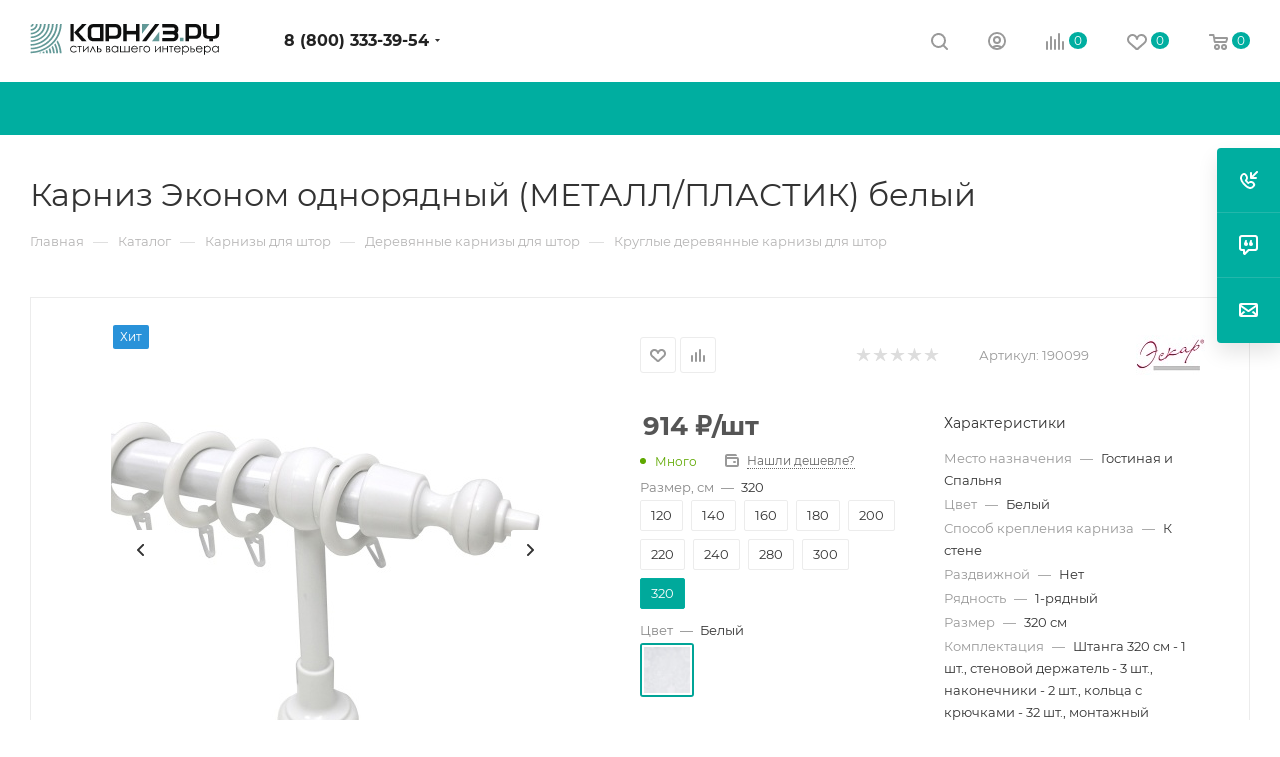

--- FILE ---
content_type: text/html; charset=UTF-8
request_url: https://www.karniz.ru/catalog/product/karniz_ekonom_odnoryadnyy____metall_plastik__belyy/
body_size: 89454
content:
<!DOCTYPE html>
<html xmlns="http://www.w3.org/1999/xhtml" xml:lang="ru" lang="ru"  >
<head><link rel="canonical" href="https://www.karniz.ru/catalog/product/karniz_ekonom_odnoryadnyy____metall_plastik__belyy/" />
	<title>Карниз Эконом однорядный (МЕТАЛЛ/ПЛАСТИК) белый — купить по цене 414 &#8381; руб. в интернет-магазине Karniz.ru</title>
	<meta name="viewport" content="initial-scale=1.0, width=device-width, maximum-scale=1" />
	<meta name="HandheldFriendly" content="true" />
	<meta name="yes" content="yes" />
	<meta name="apple-mobile-web-app-status-bar-style" content="black" />
	<meta name="SKYPE_TOOLBAR" content="SKYPE_TOOLBAR_PARSER_COMPATIBLE" />
	<meta http-equiv="Content-Type" content="text/html; charset=UTF-8" />
<meta name="description" content="Карниз Эконом однорядный (МЕТАЛЛ/ПЛАСТИК) белый в интернет-магазине Karniz.ru. Предлагаем купить карнизы и комплектующие к ним по выгодным ценам. Оплата наличными и безналичным платежом. Самовывоз и доставка." />
<link href="/bitrix/js/ui/design-tokens/dist/ui.design-tokens.css?172899805326358"  rel="stylesheet" />
<link href="/bitrix/js/ui/fonts/opensans/ui.font.opensans.css?17289980532555"  rel="stylesheet" />
<link href="/bitrix/js/main/popup/dist/main.popup.bundle.css?175094022031694"  rel="stylesheet" />
<link href="/bitrix/cache/css/s1/aspro_max_grch/page_bbf2f951d2016f8d3a0e0b35e4554845/page_bbf2f951d2016f8d3a0e0b35e4554845_v1.css?1766731955137129"  rel="stylesheet" />
<link href="/bitrix/cache/css/s1/aspro_max_grch/default_03a738940ebdeb99d3c80ce8a0db82df/default_03a738940ebdeb99d3c80ce8a0db82df_v1.css?176673195566395"  rel="stylesheet" />
<link href="/bitrix/panel/main/popup.css?172899806422696"  rel="stylesheet" />
<link href="/bitrix/cache/css/s1/aspro_max_grch/template_d769cedbe77fee5279066da2eb76ad87/template_d769cedbe77fee5279066da2eb76ad87_v1.css?17667319551264091"  data-template-style="true" rel="stylesheet" />
<script>if(!window.BX)window.BX={};if(!window.BX.message)window.BX.message=function(mess){if(typeof mess==='object'){for(let i in mess) {BX.message[i]=mess[i];} return true;}};</script>
<script>(window.BX||top.BX).message({"JS_CORE_LOADING":"Загрузка...","JS_CORE_NO_DATA":"- Нет данных -","JS_CORE_WINDOW_CLOSE":"Закрыть","JS_CORE_WINDOW_EXPAND":"Развернуть","JS_CORE_WINDOW_NARROW":"Свернуть в окно","JS_CORE_WINDOW_SAVE":"Сохранить","JS_CORE_WINDOW_CANCEL":"Отменить","JS_CORE_WINDOW_CONTINUE":"Продолжить","JS_CORE_H":"ч","JS_CORE_M":"м","JS_CORE_S":"с","JSADM_AI_HIDE_EXTRA":"Скрыть лишние","JSADM_AI_ALL_NOTIF":"Показать все","JSADM_AUTH_REQ":"Требуется авторизация!","JS_CORE_WINDOW_AUTH":"Войти","JS_CORE_IMAGE_FULL":"Полный размер"});</script>
<script src="/bitrix/js/main/core/core.js?1758876442511455"></script>
<script>BX.Runtime.registerExtension({"name":"main.core","namespace":"BX","loaded":true});</script>
<script>BX.setJSList(["\/bitrix\/js\/main\/core\/core_ajax.js","\/bitrix\/js\/main\/core\/core_promise.js","\/bitrix\/js\/main\/polyfill\/promise\/js\/promise.js","\/bitrix\/js\/main\/loadext\/loadext.js","\/bitrix\/js\/main\/loadext\/extension.js","\/bitrix\/js\/main\/polyfill\/promise\/js\/promise.js","\/bitrix\/js\/main\/polyfill\/find\/js\/find.js","\/bitrix\/js\/main\/polyfill\/includes\/js\/includes.js","\/bitrix\/js\/main\/polyfill\/matches\/js\/matches.js","\/bitrix\/js\/ui\/polyfill\/closest\/js\/closest.js","\/bitrix\/js\/main\/polyfill\/fill\/main.polyfill.fill.js","\/bitrix\/js\/main\/polyfill\/find\/js\/find.js","\/bitrix\/js\/main\/polyfill\/matches\/js\/matches.js","\/bitrix\/js\/main\/polyfill\/core\/dist\/polyfill.bundle.js","\/bitrix\/js\/main\/core\/core.js","\/bitrix\/js\/main\/polyfill\/intersectionobserver\/js\/intersectionobserver.js","\/bitrix\/js\/main\/lazyload\/dist\/lazyload.bundle.js","\/bitrix\/js\/main\/polyfill\/core\/dist\/polyfill.bundle.js","\/bitrix\/js\/main\/parambag\/dist\/parambag.bundle.js"]);
</script>
<script>BX.Runtime.registerExtension({"name":"ls","namespace":"window","loaded":true});</script>
<script>BX.Runtime.registerExtension({"name":"pull.protobuf","namespace":"BX","loaded":true});</script>
<script>BX.Runtime.registerExtension({"name":"rest.client","namespace":"window","loaded":true});</script>
<script>(window.BX||top.BX).message({"pull_server_enabled":"Y","pull_config_timestamp":1750940231,"shared_worker_allowed":"Y","pull_guest_mode":"N","pull_guest_user_id":0,"pull_worker_mtime":1744881927});(window.BX||top.BX).message({"PULL_OLD_REVISION":"Для продолжения корректной работы с сайтом необходимо перезагрузить страницу."});</script>
<script>BX.Runtime.registerExtension({"name":"pull.client","namespace":"BX","loaded":true});</script>
<script>BX.Runtime.registerExtension({"name":"pull","namespace":"window","loaded":true});</script>
<script>BX.Runtime.registerExtension({"name":"aspro_logo","namespace":"window","loaded":true});</script>
<script>BX.Runtime.registerExtension({"name":"aspro_jquery.validate","namespace":"window","loaded":true});</script>
<script>BX.Runtime.registerExtension({"name":"aspro_validate","namespace":"window","loaded":true});</script>
<script>BX.Runtime.registerExtension({"name":"aspro_jquery.uniform","namespace":"window","loaded":true});</script>
<script>(window.BX||top.BX).message({"CT_BST_SEARCH_BUTTON2":"Найти","SEARCH_IN_SITE_FULL":"По всему сайту","SEARCH_IN_SITE":"Везде","SEARCH_IN_CATALOG_FULL":"По каталогу","SEARCH_IN_CATALOG":"Каталог"});</script>
<script>BX.Runtime.registerExtension({"name":"aspro_searchtitle","namespace":"window","loaded":true});</script>
<script>BX.Runtime.registerExtension({"name":"aspro_line_block","namespace":"window","loaded":true});</script>
<script>BX.Runtime.registerExtension({"name":"aspro_mega_menu","namespace":"window","loaded":true});</script>
<script>BX.Runtime.registerExtension({"name":"ui.design-tokens","namespace":"window","loaded":true});</script>
<script>BX.Runtime.registerExtension({"name":"ui.fonts.opensans","namespace":"window","loaded":true});</script>
<script>BX.Runtime.registerExtension({"name":"main.popup","namespace":"BX.Main","loaded":true});</script>
<script>BX.Runtime.registerExtension({"name":"popup","namespace":"window","loaded":true});</script>
<script>BX.Runtime.registerExtension({"name":"main.pageobject","namespace":"BX","loaded":true});</script>
<script>(window.BX||top.BX).message({"JS_CORE_LOADING":"Загрузка...","JS_CORE_NO_DATA":"- Нет данных -","JS_CORE_WINDOW_CLOSE":"Закрыть","JS_CORE_WINDOW_EXPAND":"Развернуть","JS_CORE_WINDOW_NARROW":"Свернуть в окно","JS_CORE_WINDOW_SAVE":"Сохранить","JS_CORE_WINDOW_CANCEL":"Отменить","JS_CORE_WINDOW_CONTINUE":"Продолжить","JS_CORE_H":"ч","JS_CORE_M":"м","JS_CORE_S":"с","JSADM_AI_HIDE_EXTRA":"Скрыть лишние","JSADM_AI_ALL_NOTIF":"Показать все","JSADM_AUTH_REQ":"Требуется авторизация!","JS_CORE_WINDOW_AUTH":"Войти","JS_CORE_IMAGE_FULL":"Полный размер"});</script>
<script>BX.Runtime.registerExtension({"name":"window","namespace":"window","loaded":true});</script>
<script>(window.BX||top.BX).message({"DROP_FILE":"\u003Cspan\u003EНажмите для загрузки\u003C\/span\u003E или перетащите фото (до #COUNT_FILES# файлов, 0.5 мб на файл)"});</script>
<script>BX.Runtime.registerExtension({"name":"aspro_drop","namespace":"window","loaded":true});</script>
<script type="extension/settings" data-extension="currency.currency-core">{"region":"ru"}</script>
<script>BX.Runtime.registerExtension({"name":"currency.currency-core","namespace":"BX.Currency","loaded":true});</script>
<script>BX.Runtime.registerExtension({"name":"currency","namespace":"window","loaded":true});</script>
<script>BX.Runtime.registerExtension({"name":"aspro_swiper_init","namespace":"window","loaded":true});</script>
<script>BX.Runtime.registerExtension({"name":"aspro_swiper","namespace":"window","loaded":true});</script>
<script>BX.Runtime.registerExtension({"name":"aspro_swiper_main_styles","namespace":"window","loaded":true});</script>
<script>BX.Runtime.registerExtension({"name":"aspro_swiper_events","namespace":"window","loaded":true});</script>
<script>BX.Runtime.registerExtension({"name":"aspro_hash_location","namespace":"window","loaded":true});</script>
<script>BX.Runtime.registerExtension({"name":"aspro_tabs_history","namespace":"window","loaded":true});</script>
<script>BX.Runtime.registerExtension({"name":"aspro_countdown","namespace":"window","loaded":true});</script>
<script>BX.Runtime.registerExtension({"name":"aspro_ikSelect","namespace":"window","loaded":true});</script>
<script>BX.Runtime.registerExtension({"name":"aspro_gallery_small","namespace":"window","loaded":true});</script>
<script>BX.Runtime.registerExtension({"name":"aspro_owl_carousel","namespace":"window","loaded":true});</script>
<script>BX.Runtime.registerExtension({"name":"aspro_catalog_element","namespace":"window","loaded":true});</script>
<script>BX.Runtime.registerExtension({"name":"aspro_detail_gallery","namespace":"window","loaded":true});</script>
<script>BX.Runtime.registerExtension({"name":"aspro_bonus_system","namespace":"window","loaded":true});</script>
<script>BX.Runtime.registerExtension({"name":"aspro_fancybox","namespace":"window","loaded":true});</script>
<script>BX.Runtime.registerExtension({"name":"aspro_animation_ext","namespace":"window","loaded":true});</script>
<script>(window.BX||top.BX).message({"LANGUAGE_ID":"ru","FORMAT_DATE":"DD.MM.YYYY","FORMAT_DATETIME":"DD.MM.YYYY HH:MI:SS","COOKIE_PREFIX":"BITRIX_SM","SERVER_TZ_OFFSET":"10800","UTF_MODE":"Y","SITE_ID":"s1","SITE_DIR":"\/","USER_ID":"","SERVER_TIME":1769286739,"USER_TZ_OFFSET":0,"USER_TZ_AUTO":"Y","bitrix_sessid":"000d29ab2f9bbba80e093e7121922756"});</script>

<script  src="/bitrix/cache/js/s1/aspro_max_grch/kernel_main/kernel_main_v1.js?1766738151303935"></script>
<script src="/bitrix/js/main/core/core_ls.js?17374457284201"></script>
<script src="/bitrix/js/pull/protobuf/protobuf.js?1728998054274055"></script>
<script src="/bitrix/js/pull/protobuf/model.js?172899805470928"></script>
<script src="/bitrix/js/rest/client/rest.client.js?172899805917414"></script>
<script src="/bitrix/js/pull/client/pull.client.js?174783061783861"></script>
<script src="/bitrix/js/main/ajax.js?172899805435509"></script>
<script src="/bitrix/js/main/popup/dist/main.popup.bundle.js?1763979721119952"></script>
<script src="/bitrix/js/main/rating.js?172899805416557"></script>
<script src="/bitrix/js/currency/currency-core/dist/currency-core.bundle.js?17289980588800"></script>
<script src="/bitrix/js/currency/core_currency.js?17289980581181"></script>
<script>BX.setJSList(["\/bitrix\/js\/main\/session.js","\/bitrix\/js\/main\/pageobject\/dist\/pageobject.bundle.js","\/bitrix\/js\/main\/core\/core_window.js","\/bitrix\/js\/main\/core\/core_fx.js","\/bitrix\/js\/main\/date\/main.date.js","\/bitrix\/js\/main\/core\/core_date.js","\/bitrix\/js\/main\/utils.js","\/bitrix\/js\/main\/dd.js","\/bitrix\/js\/main\/core\/core_uf.js","\/bitrix\/js\/main\/core\/core_dd.js","\/bitrix\/js\/main\/core\/core_tooltip.js","\/local\/templates\/aspro_max_grch\/components\/bitrix\/catalog\/main\/script.js","\/local\/templates\/aspro_max_grch\/components\/bitrix\/catalog.element\/main4\/script.js","\/local\/templates\/aspro_max_grch\/components\/bitrix\/sale.prediction.product.detail\/main\/script.js","\/local\/templates\/aspro_max_grch\/components\/bitrix\/sale.gift.product\/main\/script.js","\/local\/templates\/aspro_max_grch\/components\/bitrix\/sale.gift.main.products\/main\/script.js","\/local\/templates\/aspro_max_grch\/js\/rating_likes.js","\/local\/templates\/aspro_max_grch\/components\/bitrix\/news.list\/banners\/script.js","\/local\/templates\/aspro_max_grch\/js\/slider.swiper.min.js","\/local\/templates\/aspro_max_grch\/vendor\/js\/carousel\/swiper\/swiper-bundle.min.js","\/local\/templates\/aspro_max_grch\/js\/slider.swiper.galleryEvents.min.js","\/local\/templates\/aspro_max_grch\/js\/hash_location.js","\/local\/templates\/aspro_max_grch\/js\/tabs_history.js","\/local\/templates\/aspro_max_grch\/js\/countdown.js","\/local\/templates\/aspro_max_grch\/js\/jquery.ikSelect.min.js","\/local\/templates\/aspro_max_grch\/js\/gallery_small.js","\/local\/templates\/aspro_max_grch\/js\/jquery.history.js","\/local\/templates\/aspro_max_grch\/vendor\/js\/carousel\/owl\/owl.carousel.min.js","\/local\/templates\/aspro_max_grch\/js\/catalog_element.min.js","\/local\/templates\/aspro_max_grch\/js\/jquery.fancybox.min.js","\/local\/templates\/aspro_max_grch\/js\/lite.bootstrap.js","\/local\/templates\/aspro_max_grch\/js\/jquery.actual.min.js","\/local\/templates\/aspro_max_grch\/vendor\/js\/ripple.js","\/local\/templates\/aspro_max_grch\/js\/browser.js","\/local\/templates\/aspro_max_grch\/vendor\/js\/sticky-sidebar.js","\/local\/templates\/aspro_max_grch\/js\/jquery.alphanumeric.js","\/local\/templates\/aspro_max_grch\/js\/jquery.cookie.js","\/local\/templates\/aspro_max_grch\/js\/mobile.js","\/local\/templates\/aspro_max_grch\/js\/main.js","\/local\/templates\/aspro_max_grch\/js\/blocks\/blocks.js","\/local\/templates\/aspro_max_grch\/js\/logo.min.js","\/local\/templates\/aspro_max_grch\/js\/autoload\/item-action.js","\/local\/templates\/aspro_max_grch\/js\/autoload\/select_offer_load.js","\/local\/templates\/aspro_max_grch\/js\/jquery.validate.js","\/local\/templates\/aspro_max_grch\/js\/jquery.uniform.min.js","\/bitrix\/components\/bitrix\/search.title\/script.js","\/local\/templates\/aspro_max_grch\/components\/bitrix\/search.title\/mega_menu\/script.js","\/local\/templates\/aspro_max_grch\/js\/searchtitle.js","\/local\/templates\/aspro_max_grch\/components\/bitrix\/menu\/top\/script.js","\/local\/templates\/aspro_max_grch\/js\/mega_menu.js","\/local\/templates\/aspro_max_grch\/components\/bitrix\/menu\/bottom\/script.js","\/local\/templates\/aspro_max_grch\/components\/bitrix\/search.title\/fixed\/script.js","\/local\/templates\/aspro_max_grch\/js\/custom.js","\/local\/templates\/aspro_max_grch\/components\/bitrix\/catalog.comments\/catalog\/script.js","\/local\/templates\/aspro_max_grch\/js\/drop.js","\/local\/templates\/aspro_max_grch\/components\/bitrix\/subscribe.edit\/footer\/script.js"]);</script>
<script>BX.setCSSList(["\/local\/templates\/aspro_max_grch\/components\/bitrix\/catalog\/main\/style.css","\/local\/templates\/aspro_max_grch\/components\/bitrix\/sale.gift.main.products\/main\/style.css","\/local\/templates\/aspro_max_grch\/vendor\/css\/carousel\/swiper\/swiper-bundle.min.css","\/local\/templates\/aspro_max_grch\/css\/slider.swiper.min.css","\/local\/templates\/aspro_max_grch\/css\/main_slider.min.css","\/local\/templates\/aspro_max_grch\/css\/gallery_small.css","\/local\/templates\/aspro_max_grch\/vendor\/css\/carousel\/owl\/owl.carousel.min.css","\/local\/templates\/aspro_max_grch\/vendor\/css\/carousel\/owl\/owl.theme.default.min.css","\/local\/templates\/aspro_max_grch\/css\/detail-gallery.css","\/local\/templates\/aspro_max_grch\/css\/bonus-system.min.css","\/local\/templates\/aspro_max_grch\/css\/jquery.fancybox.min.css","\/local\/templates\/aspro_max_grch\/css\/animation\/animation_ext.css","\/local\/templates\/aspro_max_grch\/css\/fonts\/montserrat\/css\/montserrat.min.css","\/local\/templates\/aspro_max_grch\/css\/blocks\/dark-light-theme.css","\/local\/templates\/aspro_max_grch\/css\/colored.css","\/local\/templates\/aspro_max_grch\/css\/lite.bootstrap.css","\/local\/templates\/aspro_max_grch\/css\/styles.css","\/local\/templates\/aspro_max_grch\/css\/blocks\/blocks.css","\/local\/templates\/aspro_max_grch\/css\/blocks\/common.blocks\/counter-state\/counter-state.css","\/local\/templates\/aspro_max_grch\/css\/menu.css","\/local\/templates\/aspro_max_grch\/css\/catalog.css","\/local\/templates\/aspro_max_grch\/vendor\/css\/ripple.css","\/local\/templates\/aspro_max_grch\/css\/stores.css","\/local\/templates\/aspro_max_grch\/css\/yandex_map.css","\/local\/templates\/aspro_max_grch\/css\/header_fixed.css","\/local\/templates\/aspro_max_grch\/ajax\/ajax.css","\/local\/templates\/aspro_max_grch\/css\/searchtitle.css","\/local\/templates\/aspro_max_grch\/css\/blocks\/line-block.min.css","\/local\/templates\/aspro_max_grch\/components\/bitrix\/menu\/top\/style.css","\/local\/templates\/aspro_max_grch\/css\/mega_menu.css","\/local\/templates\/aspro_max_grch\/components\/bitrix\/breadcrumb\/main\/style.css","\/local\/templates\/aspro_max_grch\/css\/footer.css","\/bitrix\/components\/aspro\/marketing.popup\/templates\/max\/style.css","\/local\/templates\/aspro_max_grch\/styles.css","\/local\/templates\/aspro_max_grch\/template_styles.css","\/local\/templates\/aspro_max_grch\/css\/header.css","\/local\/templates\/aspro_max_grch\/css\/media.css","\/local\/templates\/aspro_max_grch\/css\/h1-normal.css","\/local\/templates\/aspro_max_grch\/themes\/9\/theme.css","\/local\/templates\/aspro_max_grch\/css\/widths\/width-3.css","\/local\/templates\/aspro_max_grch\/css\/fonts\/font-10.css","\/local\/templates\/aspro_max_grch\/css\/custom.css","\/local\/templates\/aspro_max_grch\/components\/bitrix\/catalog.comments\/catalog\/style.css","\/local\/templates\/aspro_max_grch\/css\/drop.css","\/bitrix\/components\/bitrix\/blog\/templates\/.default\/style.css","\/bitrix\/components\/bitrix\/blog\/templates\/.default\/themes\/green\/style.css","\/bitrix\/components\/bitrix\/rating.vote\/templates\/standart_text\/style.css"]);</script>
<script>
bxSession.Expand('000d29ab2f9bbba80e093e7121922756.5dac663f542b48226f044dba9c9ecc55678120ef5504c79b118a8136d1e5af4c');
</script>
<script>
					(function () {
						"use strict";
						var counter = function ()
						{
							var cookie = (function (name) {
								var parts = ("; " + document.cookie).split("; " + name + "=");
								if (parts.length == 2) {
									try {return JSON.parse(decodeURIComponent(parts.pop().split(";").shift()));}
									catch (e) {}
								}
							})("BITRIX_CONVERSION_CONTEXT_s1");
							if (cookie && cookie.EXPIRE >= BX.message("SERVER_TIME"))
								return;
							var request = new XMLHttpRequest();
							request.open("POST", "/bitrix/tools/conversion/ajax_counter.php", true);
							request.setRequestHeader("Content-type", "application/x-www-form-urlencoded");
							request.send(
								"SITE_ID="+encodeURIComponent("s1")+
								"&sessid="+encodeURIComponent(BX.bitrix_sessid())+
								"&HTTP_REFERER="+encodeURIComponent(document.referrer)
							);
						};
						if (window.frameRequestStart === true)
							BX.addCustomEvent("onFrameDataReceived", counter);
						else
							BX.ready(counter);
					})();
				</script>
<script>BX.message({'PORTAL_WIZARD_NAME':'Аспро: Максимум - интернет-магазин','PORTAL_WIZARD_DESC':'Аспро: Максимум - интернет магазин с поддержкой современных технологий: BigData, композитный сайт, фасетный поиск, адаптивная верстка','ASPRO_MAX_MOD_INST_OK':'Поздравляем, модуль «Аспро: Максимум - интернет-магазин» успешно установлен!<br />\nДля установки готового сайта, пожалуйста перейдите <a href=\'/bitrix/admin/wizard_list.php?lang=ru\'>в список мастеров<\/a> <br />и выберите пункт «Установить» в меню мастера aspro:max','ASPRO_MAX_MOD_UNINST_OK':'Удаление модуля успешно завершено','ASPRO_MAX_SCOM_INSTALL_NAME':'Аспро: Максимум - интернет-магазин','ASPRO_MAX_SCOM_INSTALL_DESCRIPTION':'Мастер создания интернет-магазина «Аспро: Максимум - интернет-магазин»','ASPRO_MAX_SCOM_INSTALL_TITLE':'Установка модуля \"Аспро: Максимум\"','ASPRO_MAX_SCOM_UNINSTALL_TITLE':'Удаление модуля \"Аспро: Максимум\"','ASPRO_MAX_SPER_PARTNER':'Аспро','ASPRO_MAX_PARTNER_URI':'http://www.aspro.ru','OPEN_WIZARDS_LIST':'Открыть список мастеров','ASPRO_MAX_INSTALL_SITE':'Установить готовый сайт','PHONE':'Телефон','FAST_VIEW':'Быстрый просмотр','TABLES_SIZE_TITLE':'Подбор размера','SOCIAL':'Социальные сети','DESCRIPTION':'Описание магазина','ITEMS':'Товары','LOGO':'Логотип','REGISTER_INCLUDE_AREA':'Текст о регистрации','AUTH_INCLUDE_AREA':'Текст об авторизации','FRONT_IMG':'Изображение компании','EMPTY_CART':'пуста','CATALOG_VIEW_MORE':'... Показать все','CATALOG_VIEW_LESS':'... Свернуть','JS_REQUIRED':'Заполните это поле','JS_FORMAT':'Неверный формат','JS_FILE_EXT':'Недопустимое расширение файла','JS_PASSWORD_COPY':'Пароли не совпадают','JS_PASSWORD_LENGTH':'Минимум 6 символов','JS_ERROR':'Неверно заполнено поле','JS_FILE_SIZE':'Максимальный размер 5мб','JS_FILE_BUTTON_NAME':'Выберите файл','JS_FILE_DEFAULT':'Прикрепите файл','JS_DATE':'Некорректная дата','JS_DATETIME':'Некорректная дата/время','JS_REQUIRED_LICENSES':'Согласитесь с условиями','JS_REQUIRED_OFFER':'Согласитесь с условиями','LICENSE_PROP':'Согласие на обработку персональных данных','LOGIN_LEN':'Введите минимум {0} символа','FANCY_CLOSE':'Закрыть','FANCY_NEXT':'Следующий','FANCY_PREV':'Предыдущий','TOP_AUTH_REGISTER':'Регистрация','CALLBACK':'Заказать звонок','ASK':'Задать вопрос','REVIEW':'Оставить отзыв','S_CALLBACK':'Заказать звонок','UNTIL_AKC':'До конца акции','TITLE_QUANTITY_BLOCK':'Остаток','TITLE_QUANTITY':'шт','TOTAL_SUMM_ITEM':'Общая стоимость ','SUBSCRIBE_SUCCESS':'Вы успешно подписались','RECAPTCHA_TEXT':'Подтвердите, что вы не робот','JS_RECAPTCHA_ERROR':'Пройдите проверку','COUNTDOWN_SEC':'сек','COUNTDOWN_MIN':'мин','COUNTDOWN_HOUR':'час','COUNTDOWN_DAY0':'дн','COUNTDOWN_DAY1':'дн','COUNTDOWN_DAY2':'дн','COUNTDOWN_WEAK0':'Недель','COUNTDOWN_WEAK1':'Неделя','COUNTDOWN_WEAK2':'Недели','COUNTDOWN_MONTH0':'Месяцев','COUNTDOWN_MONTH1':'Месяц','COUNTDOWN_MONTH2':'Месяца','COUNTDOWN_YEAR0':'Лет','COUNTDOWN_YEAR1':'Год','COUNTDOWN_YEAR2':'Года','COUNTDOWN_COMPACT_SEC':'с','COUNTDOWN_COMPACT_MIN':'м','COUNTDOWN_COMPACT_HOUR':'ч','COUNTDOWN_COMPACT_DAY':'д','COUNTDOWN_COMPACT_WEAK':'н','COUNTDOWN_COMPACT_MONTH':'м','COUNTDOWN_COMPACT_YEAR0':'л','COUNTDOWN_COMPACT_YEAR1':'г','CATALOG_PARTIAL_BASKET_PROPERTIES_ERROR':'Заполнены не все свойства у добавляемого товара','CATALOG_EMPTY_BASKET_PROPERTIES_ERROR':'Выберите свойства товара, добавляемые в корзину в параметрах компонента','CATALOG_ELEMENT_NOT_FOUND':'Элемент не найден','ERROR_ADD2BASKET':'Ошибка добавления товара в корзину','CATALOG_SUCCESSFUL_ADD_TO_BASKET':'Успешное добавление товара в корзину','ERROR_BASKET_TITLE':'Ошибка корзины','ERROR_BASKET_PROP_TITLE':'Выберите свойства, добавляемые в корзину','ERROR_BASKET_BUTTON':'Выбрать','BASKET_TOP':'Корзина в шапке','ERROR_ADD_DELAY_ITEM':'Ошибка отложенной корзины','VIEWED_TITLE':'Ранее вы смотрели','VIEWED_BEFORE':'Ранее вы смотрели','BEST_TITLE':'Лучшие предложения','CT_BST_SEARCH_BUTTON':'Поиск','CT_BST_SEARCH2_BUTTON':'Найти','BASKET_PRINT_BUTTON':'Распечатать','BASKET_CLEAR_ALL_BUTTON':'Очистить','BASKET_QUICK_ORDER_BUTTON':'Быстрый заказ','BASKET_CONTINUE_BUTTON':'Продолжить покупки','BASKET_ORDER_BUTTON':'Оформить заказ','SHARE_BUTTON':'Поделиться','BASKET_CHANGE_TITLE':'Ваш заказ','BASKET_CHANGE_LINK':'Изменить','MORE_INFO_SKU':'Купить','FROM':'от','BEFORE':'до','TITLE_BLOCK_VIEWED_NAME':'Ранее вы смотрели','T_BASKET':'Корзина','FILTER_EXPAND_VALUES':'Показать все','FILTER_HIDE_VALUES':'Свернуть','FULL_ORDER':'Полный заказ','CUSTOM_COLOR_CHOOSE':'Выбрать','CUSTOM_COLOR_CANCEL':'Отмена','S_MOBILE_MENU':'Меню','MAX_T_MENU_BACK':'Назад','MAX_T_MENU_CALLBACK':'Обратная связь','MAX_T_MENU_CONTACTS_TITLE':'Будьте на связи','SEARCH_TITLE':'Поиск','SOCIAL_TITLE':'Оставайтесь на связи','HEADER_SCHEDULE':'Время работы','SEO_TEXT':'SEO описание','COMPANY_IMG':'Картинка компании','COMPANY_TEXT':'Описание компании','CONFIG_SAVE_SUCCESS':'Настройки сохранены','CONFIG_SAVE_FAIL':'Ошибка сохранения настроек','ITEM_ECONOMY':'Экономия','ITEM_ARTICLE':'Артикул: ','JS_FORMAT_ORDER':'имеет неверный формат','JS_BASKET_COUNT_TITLE':'В корзине товаров на SUMM','POPUP_VIDEO':'Видео','POPUP_GIFT_TEXT':'Нашли что-то особенное? Намекните другу о подарке!','ORDER_FIO_LABEL':'Ф.И.О.','ORDER_PHONE_LABEL':'Телефон','ORDER_REGISTER_BUTTON':'Регистрация','PRICES_TYPE':'Варианты цен','FILTER_HELPER_VALUES':' знач.','SHOW_MORE_SCU_MAIN':'Еще #COUNT#','SHOW_MORE_SCU_1':'предложение','SHOW_MORE_SCU_2':'предложения','SHOW_MORE_SCU_3':'предложений','PARENT_ITEM_NOT_FOUND':'Не найден основной товар для услуги в корзине. Обновите страницу и попробуйте снова.','INVALID_NUMBER':'Неверный номер','INVALID_COUNTRY_CODE':'Неверный код страны','TOO_SHORT':'Номер слишком короткий','TOO_LONG':'Номер слишком длинный','FORM_REQUIRED_FIELDS':'обязательные поля'})</script>
<link href="/local/templates/aspro_max_grch/css/critical.css?172899806733" data-skip-moving="true" rel="stylesheet">
<meta name="theme-color" content="#00aea0">
<style>:root{--theme-base-color: #00aea0;--theme-base-opacity-color: #00aea01a;--theme-base-color-hue:175;--theme-base-color-saturation:100%;--theme-base-color-lightness:34%;}</style>
<style>html {--theme-page-width: 1348px;--theme-page-width-padding: 30px}</style>
<script src="/local/templates/aspro_max_grch/js/observer.js" async defer></script>
<script data-skip-moving="true">window.lazySizesConfig = window.lazySizesConfig || {};lazySizesConfig.loadMode = 1;lazySizesConfig.expand = 200;lazySizesConfig.expFactor = 1;lazySizesConfig.hFac = 0.1;window.lazySizesConfig.loadHidden = false;window.lazySizesConfig.lazyClass = "lazy";</script>
<script src="/local/templates/aspro_max_grch/js/ls.unveilhooks.min.js" data-skip-moving="true" defer></script>
<script src="/local/templates/aspro_max_grch/js/lazysizes.min.js" data-skip-moving="true" defer></script>
<link href="/local/templates/aspro_max_grch/css/print.css?172899806723591" data-template-style="true" rel="stylesheet" media="print">
                    <script src="/local/templates/aspro_max_grch/js/app.js?17492141945512"></script>
                    <script data-skip-moving="true" src="/bitrix/js/main/jquery/jquery-3.6.0.min.js"></script>
                    <script data-skip-moving="true" src="/local/templates/aspro_max_grch/js/speed.min.js?=1728998068"></script>
<link rel="shortcut icon" href="/favicon.ico" type="image/x-icon" />
<link rel="apple-touch-icon" sizes="180x180" href="/upload/CMax/28e/gmzqelvipfuaqtu0yn57m71ecx5jhehj.png" />
<script src="https://pay.yandex.ru/sdk/v1/pay.js"></script>
<meta property="og:description" content="Карниз Эконом однорядный (МЕТАЛЛ/ПЛАСТИК) белый в интернет-магазине Karniz.ru. Предлагаем купить карнизы и комплектующие к ним по выгодным ценам. Оплата наличными и безналичным платежом. Самовывоз и доставка." />
<meta property="og:image" content="https://www.karniz.ru/upload/iblock/bb0/g3xrodh4tggwp1qnxrvt0r8nbhnk2kjc.jpg" />
<link rel="image_src" href="https://www.karniz.ru/upload/iblock/bb0/g3xrodh4tggwp1qnxrvt0r8nbhnk2kjc.jpg"  />
<meta property="og:title" content="Карниз Эконом однорядный (МЕТАЛЛ/ПЛАСТИК) белый — купить по цене 414 &#8381; руб. в интернет-магазине Karniz.ru" />
<meta property="og:type" content="website" />
<meta property="og:url" content="https://www.karniz.ru/catalog/product/karniz_ekonom_odnoryadnyy____metall_plastik__belyy/" />
<script src="/local/templates/aspro_max_grch/js/fetch/bottom_panel.js?1728998068771" defer=""></script>

<script  src="/bitrix/cache/js/s1/aspro_max_grch/template_dbcb6a40c2f6662ca7df2303d8e3bcfb/template_dbcb6a40c2f6662ca7df2303d8e3bcfb_v1.js?1766731955522876"></script>
<script  src="/bitrix/cache/js/s1/aspro_max_grch/page_475db115d6bcb768cd44f3e43adeb7f4/page_475db115d6bcb768cd44f3e43adeb7f4_v1.js?1766731955377144"></script>
<script  src="/bitrix/cache/js/s1/aspro_max_grch/default_62aa4a59d43e17b8ad9d8ee259a1b01d/default_62aa4a59d43e17b8ad9d8ee259a1b01d_v1.js?176673195515620"></script>
<script  src="/bitrix/cache/js/s1/aspro_max_grch/default_2af782c9d3a17cbb5621688c6cda88a9/default_2af782c9d3a17cbb5621688c6cda88a9_v1.js?1766731953501"></script>
		<style>html {--theme-items-gap:32px;--fixed-header:105px;--fixed-tabs:49px;}</style>	</head>
<body class=" site_s1  fill_bg_n catalog-delayed-btn-Y theme-light" id="main" data-site="/">
		
	<div id="panel"></div>
	
				<!--'start_frame_cache_basketitems-component-block'-->												<div id="ajax_basket"></div>
					<!--'end_frame_cache_basketitems-component-block'-->								<div class="cd-modal-bg"></div>
		<script data-skip-moving="true">var solutionName = 'arMaxOptions';</script>
		<script src="/local/templates/aspro_max_grch/js/setTheme.php?site_id=s1&site_dir=/" data-skip-moving="true"></script>
		<script>window.onload=function(){window.basketJSParams = window.basketJSParams || [];window.dataLayer = window.dataLayer || [];}
		BX.message({'MIN_ORDER_PRICE_TEXT':'<b>Минимальная сумма заказа #PRICE#<\/b><br/>Пожалуйста, добавьте еще товаров в корзину','LICENSES_TEXT':'Я согласен на <a href=\"/include/licenses_detail.php\" target=\"_blank\">обработку персональных данных<\/a>','OFFER_TEXT':'Согласен с <a href=\"/include/offer_detail.php\" target=\"_blank\">публичной офертой<\/a>'});
		arAsproOptions.PAGES.FRONT_PAGE = window[solutionName].PAGES.FRONT_PAGE = "";arAsproOptions.PAGES.BASKET_PAGE = window[solutionName].PAGES.BASKET_PAGE = "";arAsproOptions.PAGES.ORDER_PAGE = window[solutionName].PAGES.ORDER_PAGE = "";arAsproOptions.PAGES.PERSONAL_PAGE = window[solutionName].PAGES.PERSONAL_PAGE = "";arAsproOptions.PAGES.CATALOG_PAGE = window[solutionName].PAGES.CATALOG_PAGE = "1";</script>
		<div class="wrapper1  header_bgcolored long_header colored_header catalog_page basket_normal basket_fill_COLOR side_LEFT block_side_NORMAL catalog_icons_N banner_auto with_fast_view mheader-v4 header-v1 header-font-lower_N regions_N title_position_LEFT footer-v3 front-vindex1 mfixed_Y mfixed_view_scroll_top title-v3 lazy_Y with_phones compact-catalog dark-hover-overlay normal-catalog-img landing-normal big-banners-mobile-normal bottom-icons-panel-Y compact-breadcrumbs-N catalog-delayed-btn-Y  ">

<div class="mega_fixed_menu scrollblock">
	<div class="maxwidth-theme">
		<svg class="svg svg-close" width="14" height="14" viewBox="0 0 14 14">
		  <path data-name="Rounded Rectangle 568 copy 16" d="M1009.4,953l5.32,5.315a0.987,0.987,0,0,1,0,1.4,1,1,0,0,1-1.41,0L1008,954.4l-5.32,5.315a0.991,0.991,0,0,1-1.4-1.4L1006.6,953l-5.32-5.315a0.991,0.991,0,0,1,1.4-1.4l5.32,5.315,5.31-5.315a1,1,0,0,1,1.41,0,0.987,0.987,0,0,1,0,1.4Z" transform="translate(-1001 -946)"></path>
		</svg>
		<i class="svg svg-close mask arrow"></i>
		<div class="row">
			<div class="col-md-9">
				<div class="left_menu_block">
					<div class="logo_block flexbox flexbox--row align-items-normal">
						<div class="logo colored">
							<a href="/"><svg width="190" height="32" xmlns="http://www.w3.org/2000/svg" xmlns:svg="http://www.w3.org/2000/svg" x="0px" y="0px"
     viewBox="0 0 177 30" enable-background="new 0 0 177 30" version="1.1" xml:space="preserve">
 <style>.st0{fill-rule:evenodd;clip-rule:evenodd;fill:#629997;}
     .st1{fill-rule:evenodd;clip-rule:evenodd;fill:#639B98;}
     .st2{fill:#0E0F0F;}
     .st3{fill-rule:evenodd;clip-rule:evenodd;fill:#0E0F0F;}</style>
    <g class="layer">
        <title>karniz.ru</title>
        <g id="svg_1">
            <path class="st0" d="m0.06,27.31c1.26,0.2 5.05,-0.41 6.36,-0.68c5.05,-1.09 10.25,-3.87 13.87,-7.26c3.8,-3.54 6.56,-7.71 7.98,-13.15c0.26,-0.99 0.48,-1.99 0.59,-2.95c0.09,-0.61 0.37,-2.69 0.24,-3.24l-1.57,0c-0.07,0.5 -0.07,1.03 -0.13,1.57c-0.05,0.53 -0.13,0.96 -0.17,1.46c-0.11,0.85 -0.35,1.94 -0.57,2.8c-0.85,3.24 -2.45,6.4 -4.37,8.93c-2.93,3.8 -6.66,6.73 -11.23,8.71c-1.42,0.61 -3.48,1.33 -5.01,1.66c-1.66,0.35 -3.48,0.63 -5.22,0.61c-0.73,0.02 -0.95,-0.27 -0.77,1.52l0,0z" id="svg_2"/>
            <path class="st0" d="m23.81,0.04c-0.09,0.22 -0.11,1.03 -0.13,1.29c-0.02,0.41 -0.11,0.83 -0.17,1.22c-0.39,2.49 -0.85,4.21 -1.99,6.51c-2.49,5.03 -6.38,8.67 -11.49,11.06c-2.78,1.29 -6.14,2.18 -9.63,2.18c-0.44,0 -0.35,-0.07 -0.33,1.46c0.37,0.07 0.68,0.02 1.09,0.02c3.19,0 7.21,-1.2 9.68,-2.36c2.69,-1.24 5.4,-3.04 7.21,-4.87c3.36,-3.34 5.51,-6.75 6.66,-11.47c0.29,-1.11 0.55,-2.69 0.63,-3.89c0,-0.24 0.02,-0.44 0.05,-0.68c0.01,-0.51 0.23,-0.6 -1.58,-0.49l0,0z" id="svg_3"/>
            <path class="st0" d="m0.06,20.25c1.11,0.22 3.69,-0.24 4.67,-0.48c1.55,-0.35 2.64,-0.7 3.97,-1.26c5.91,-2.43 10.66,-7.54 12.28,-13.9c0.26,-1.05 0.72,-3.46 0.63,-4.57l-1.29,-0.02c-0.5,0.02 -0.29,0 -0.57,2.23c-0.24,1.9 -0.92,3.93 -1.72,5.57c-1.2,2.38 -2.66,4.13 -4.15,5.51c-2.47,2.3 -6.01,4.26 -9.51,5.01c-4.78,1.05 -4.45,-0.46 -4.32,1.92l0,0z" id="svg_4"/>
            <path class="st0" d="m0.04,16.77c4.52,0 9.44,-1.88 12.48,-4.87c2.18,-2.18 4.06,-4.74 4.83,-8.06c0.2,-0.83 0.61,-2.93 0.5,-3.82l-1.59,0.03c-0.26,2.66 -0.53,4.09 -1.55,6.31c-2.4,5.22 -8.45,9.02 -14.64,8.93l-0.02,1.48z" id="svg_5"/>
            <path class="st0" d="m0.06,11.77l-0.02,1.5c2.86,0 5.68,-0.87 7.96,-2.36c0.81,-0.53 1.29,-0.96 1.92,-1.48c0.55,-0.46 1.09,-1.14 1.6,-1.79c0.48,-0.61 0.92,-1.35 1.29,-2.12c0.39,-0.81 0.65,-1.55 0.92,-2.54c0.17,-0.68 0.46,-2.23 0.41,-2.93c-0.29,-0.07 -1.4,-0.07 -1.66,0c-0.24,3.82 -1.7,6.44 -3.73,8.3c-2,1.86 -5.1,3.45 -8.69,3.41l0,0z" id="svg_6"/>
            <path class="st0" d="m0.06,8.28l-0.02,1.44c1.07,0.22 3.3,-0.44 4.13,-0.79c1.29,-0.53 2.14,-1.16 3.1,-1.96c0.75,-0.65 1.6,-1.79 2.12,-2.86c0.44,-0.87 1.07,-2.84 0.96,-4.06l-1.64,0c-0.13,1.35 -0.22,2.25 -0.79,3.41c-0.94,1.96 -2.45,3.3 -4.35,4.11c-1.85,0.78 -2.31,0.49 -3.52,0.71l0,0z" id="svg_7"/>
            <path class="st0" d="m24.38,16.77c0.2,0.59 0.77,1.64 1.07,2.38c1.09,2.58 1.75,5.35 1.86,8.32c0.24,0.07 1.38,0.07 1.66,0c0.07,-0.83 -0.2,-2.71 -0.35,-3.5c-0.48,-2.32 -0.87,-3.8 -1.86,-5.96c-0.35,-0.81 -1.11,-2.14 -1.29,-2.56c-0.22,0.09 -0.2,0.11 -0.35,0.33c-0.09,0.13 -0.13,0.2 -0.24,0.33c-0.1,0.18 -0.34,0.51 -0.49,0.66l0,0z" id="svg_8"/>
            <path class="st0" d="m22.08,19.42c0.17,0.2 0.63,1.4 0.77,1.77c0.9,2.27 1.07,3.82 1.31,6.31l1.64,-0.02c0.11,-1.22 -0.48,-3.95 -0.81,-5.07c-0.46,-1.6 -1.03,-2.8 -1.7,-4.21c-0.22,0.08 -1.11,1.04 -1.2,1.22l0,0z" id="svg_9"/>
            <path class="st0" d="m0.06,6.22c1.29,0.24 3.56,-0.7 4.61,-1.75c1.03,-1.05 2.02,-2.62 1.93,-4.43l-1.62,-0.03c-0.13,0.96 -0.15,1.46 -0.57,2.23c-1.46,2.76 -4.24,2.32 -4.35,2.6c-0.04,0.09 -0.02,1.22 0,1.37l0,0z" id="svg_10"/>
            <path class="st0" d="m20.9,20.57c-0.31,0.07 -0.59,0.44 -0.83,0.63c-0.37,0.29 -0.55,0.29 -0.31,0.85c0.26,0.61 0.48,1.31 0.68,2.03c0.22,0.75 0.48,2.16 0.5,3c0.02,0.57 -0.15,0.44 1.64,0.41c0.13,-0.92 -0.33,-2.9 -0.53,-3.75c-0.28,-1.18 -0.76,-2.18 -1.15,-3.17l0,0z" id="svg_11"/>
            <path class="st0" d="m16.93,23.46c0.02,0.26 0.22,0.68 0.31,0.94c0.35,1.22 0.44,1.79 0.57,3.1l1.6,0c0.15,-0.99 -0.68,-4.24 -1.11,-4.89c-0.27,0.09 -0.99,0.63 -1.36,0.85l0,0z" id="svg_12"/>
            <path class="st1" d="m0.06,1.24l-0.02,1.48c1.26,0.17 2.9,-0.94 2.82,-2.66c-0.29,-0.07 -1.4,-0.07 -1.68,0c-0.04,0.92 -0.26,1.07 -1.11,1.18l0,0z" id="svg_13"/>
            <path class="st1" d="m14.11,25.04c0.02,0.37 0.39,1.18 0.48,2.47l1.68,0c-0.02,-1.14 -0.35,-2.2 -0.7,-3.19c-0.31,0.04 -1.2,0.52 -1.46,0.72l0,0z" id="svg_14"/>
            <path class="st1" d="m11.16,26.28c0.11,0.37 0.17,0.87 0.29,1.22l1.62,0.02c0.02,-0.57 -0.24,-1.38 -0.41,-1.86c-0.15,0.02 -0.57,0.2 -0.75,0.29l-0.59,0.22c-0.15,0.09 -0.09,0.04 -0.15,0.11l0,0z" id="svg_15"/>
            <path class="st1" d="m8.08,27.15c0.24,0.46 -0.11,0.39 1.79,0.35l-0.13,-0.59c-0.09,-0.15 -0.07,-0.09 -0.13,-0.2l-1.52,0.44z" id="svg_16"/>
            <path class="st2" d="m98.77,0.06l3.3,0l0,16.1l-3.3,0c0,-5.38 0,-10.73 0,-16.1l0,0z" id="svg_17"/>
            <path class="st2" d="m86.88,16.17l0,-16.1l3.32,0c0,5.4 0,10.7 0,16.1l-3.32,0z" id="svg_18"/>
            <path class="st2" d="m65.06,0.08l-6.58,0c-2.66,0 -4.89,2.2 -4.89,4.89l0,1.92l0,2.45l0,1.92c0,2.69 2.2,4.89 4.89,4.89l6.58,0l0,0l3.24,0l0,-16.08l-3.24,0l0,0zm0,13.11l-5.98,0c-1.2,0 -2.2,-1.01 -2.2,-2.2l0,-1.64l0,-2.45l0,-1.64c0,-1.2 0.99,-2.2 2.2,-2.2l5.98,0l0,10.13z" id="svg_19"/>
            <path class="st2" d="m70.24,13.87l0,-13.55l0,-0.26l1.09,0l2.14,0l6.56,0c2.69,0 4.91,2.2 4.91,4.89c0,1.46 0,2.56 0,4.02c0,2.69 -2.23,4.89 -4.91,4.89l-6.49,0l0,2.3l-3.3,0l0,-2.3zm3.3,-10.84l0,7.89l5.9,0c1.22,0 2.23,-1.01 2.23,-2.23c0,-1.26 0,-2.18 0,-3.46c0,-1.2 -1.01,-2.2 -2.23,-2.2l-5.9,0z" id="svg_20"/>
            <path class="st2" d="m123.57,0.06l10.16,0c1.31,0 2.51,0.53 3.39,1.38l0,0c0.87,0.85 1.42,2.01 1.42,3.3l0,0.48c0,0.57 -0.11,1.11 -0.31,1.62c-0.17,0.46 -0.44,0.9 -0.75,1.29c0.31,0.37 0.57,0.81 0.75,1.26c0.2,0.5 0.31,1.05 0.31,1.62l0,0.48c0,1.29 -0.55,2.47 -1.42,3.3l0,0c-0.87,0.85 -2.08,1.38 -3.39,1.38l-10.16,0l-0.22,0l0,-0.22l0,-2.51l0,-0.22l0.22,0l9.75,0c0.5,0 0.96,-0.2 1.29,-0.53l0,0c0.35,-0.33 0.55,-0.79 0.55,-1.26c0,-0.41 -0.13,-0.79 -0.37,-1.09c-0.24,-0.31 -0.59,-0.55 -0.99,-0.65l-0.15,-0.05l0,-0.15l0,-2.54l0,-0.19l0.15,-0.05c0.39,-0.11 0.75,-0.33 0.99,-0.63c0.24,-0.31 0.37,-0.7 0.37,-1.09c0,-0.5 -0.2,-0.96 -0.55,-1.26l0,0c-0.33,-0.33 -0.79,-0.55 -1.29,-0.55l-9.75,0l-0.22,0l0,-0.2l0,-2.7l0,-0.22l0.22,0z" id="svg_21"/>
            <path class="st2" d="m148.43,16.17l-3.32,0l0,-15.84l0.09,0l0,-0.26l1.09,0l2.14,0l6.58,0c2.66,0 4.89,2.2 4.89,4.89c0,1.46 0,2.56 0,4.02c0,2.69 -2.23,4.89 -4.89,4.89l-6.58,0l0,0l0,0l0,2.3zm0,-13.13l0,7.89l5.98,0c1.2,0 2.2,-1.01 2.2,-2.23c0,-1.26 0,-2.18 0,-3.46c0,-1.2 -0.99,-2.2 -2.2,-2.2l-5.98,0z" id="svg_22"/>
            <path class="st2" d="m166.96,11.16l0.2,0l3.95,0l0.5,0c0.57,0 1.01,-0.07 1.29,-0.2c0.29,-0.13 0.5,-0.35 0.59,-0.59c0.11,-0.26 0.17,-0.48 0.2,-0.63c0.02,-0.17 0.02,-0.46 0.02,-0.83l0,-8.84l3.12,0l0,9.13c0,1.14 -0.2,2.05 -0.57,2.71c-0.37,0.65 -0.92,1.16 -1.64,1.44c-0.55,0.22 -1.24,0.37 -2.03,0.44l-1.48,0l-3.95,0l-1.18,0c-0.79,-0.07 -1.48,-0.22 -2.03,-0.44c-0.72,-0.29 -1.26,-0.79 -1.64,-1.44c-0.37,-0.65 -0.57,-1.57 -0.57,-2.71l0,-9.13l3.12,0l0,8.85c0,0.37 0,0.65 0.02,0.83c0.02,0.15 0.09,0.37 0.2,0.63c0.09,0.24 0.31,0.46 0.59,0.59c0.27,0.13 0.71,0.19 1.27,0.19l0,0z" id="svg_23"/>
            <rect class="st2" height="2.76" id="svg_24" width="3.48" x="167.55" y="13.41"/>
            <polygon class="st2" id="svg_25" points="40.84728813171387,7.952754020690918 40.827314376831055,7.972725868225098 40.84728813171387,7.992698669433594 48.103742599487305,16.167844772338867 52.564138412475586,16.167844772338867 45.10799598693848,8.079242706298828 44.95487022399902,7.926125526428223 45.10799598693848,7.773006439208984 52.49754524230957,0.017269670963287354 48.363359451293945,0.017269670963287354 "/>
            <polygon class="st2" id="svg_26" points="37.37887763977051,16.167844772338867 40.39460563659668,16.167844772338867 40.39460563659668,8.498650550842285 40.39460563659668,8.1458158493042 40.39460563659668,7.773006439208984 40.39460563659668,7.4268293380737305 40.39460563659668,0.017269670963287354 37.37887763977051,0.017269670963287354 "/>
            <rect class="st0" height="3.3" id="svg_27" width="3.3" x="140.04" y="12.87"/>
            <rect class="st3" height="3.3" id="svg_28" width="10.92" x="124.05" y="6.46"/>
            <rect class="st3" height="3.3" id="svg_29" width="11.21" x="89.01" y="6.46"/>
            <path class="st2" d="m116.73,0.06l3.95,0l-12.22,16.1l-3.95,0c4.07,-5.38 8.14,-10.73 12.22,-16.1l0,0z" id="svg_30"/>
            <polygon class="st0" id="svg_31" points="120.68147850036621,7.120594024658203 120.68147850036621,16.167844772338867 113.82446098327637,16.167844772338867 "/>
            <polygon class="st0" id="svg_32" points="104.5175838470459,9.131093978881836 104.5175838470459,0.06387051194906235 111.37459373474121,0.06387051194906235 "/>
            <path class="st3" d="m43.23,21.8l-0.61,0.39c-0.55,-0.7 -1.26,-1.05 -2.18,-1.05c-0.75,0 -1.35,0.22 -1.86,0.7c-0.48,0.46 -0.72,1.05 -0.72,1.7c0,0.46 0.11,0.85 0.33,1.24c0.24,0.39 0.55,0.68 0.94,0.9c0.39,0.22 0.83,0.33 1.31,0.33c0.9,0 1.62,-0.35 2.18,-1.05l0.61,0.39c-0.31,0.44 -0.68,0.77 -1.18,1.01c-0.48,0.24 -1.03,0.37 -1.66,0.37c-0.96,0 -1.75,-0.31 -2.38,-0.92c-0.61,-0.61 -0.94,-1.33 -0.94,-2.2c0,-0.57 0.15,-1.11 0.44,-1.62c0.31,-0.5 0.7,-0.9 1.22,-1.18c0.53,-0.26 1.09,-0.41 1.72,-0.41c0.39,0 0.79,0.07 1.16,0.2c0.37,0.11 0.7,0.26 0.94,0.46c0.26,0.19 0.48,0.46 0.67,0.74l0,0zm0.81,-1.24l3.95,0l0,0.68l-1.6,0l0,5.35l-0.77,0l0,-5.35l-1.6,0l0,-0.68l0.01,0zm5.79,0l0,4.45l4.43,-4.45l0.07,0l0,6.03l-0.79,0l0,-4.43l-4.39,4.43l-0.09,0l0,-6.03l0.77,0zm11.34,6.03l-0.81,0l-2.05,-4.39l-1.99,4.39l-0.83,0l2.76,-6.03l0.13,0l2.79,6.03zm1.94,-3.65l0.75,0c0.57,0 1.05,0.05 1.38,0.13c0.33,0.11 0.61,0.31 0.85,0.61c0.24,0.33 0.37,0.7 0.37,1.09c0,0.5 -0.17,0.92 -0.53,1.29c-0.35,0.35 -0.87,0.53 -1.6,0.53l-1.99,0l0,-6.03l0.77,0l0,2.38zm0.02,0.72l0,2.27l0.9,0c1.05,0 1.57,-0.37 1.57,-1.11c0,-0.2 -0.05,-0.41 -0.17,-0.61c-0.11,-0.2 -0.26,-0.35 -0.48,-0.44c-0.22,-0.07 -0.61,-0.11 -1.16,-0.11l-0.66,0zm9.44,2.93l-1.75,0l0,-6.03l1.72,0c0.65,0 1.14,0.15 1.42,0.46c0.31,0.31 0.44,0.65 0.44,1.05c0,0.61 -0.26,1.03 -0.81,1.24c0.79,0.29 1.18,0.81 1.18,1.62c0,1.09 -0.74,1.66 -2.2,1.66l0,0zm-0.97,-5.35l0,1.86l0.5,0c0.46,0 0.77,0 0.9,-0.05c0.15,-0.05 0.29,-0.13 0.39,-0.29c0.13,-0.13 0.2,-0.33 0.2,-0.57c0,-0.24 -0.07,-0.46 -0.2,-0.63c-0.13,-0.15 -0.26,-0.26 -0.41,-0.29c-0.13,-0.05 -0.44,-0.05 -0.87,-0.05l-0.51,0l0,0.01zm0,2.58l0,2.12l0.83,0c0.39,0 0.68,-0.02 0.83,-0.09c0.17,-0.05 0.33,-0.15 0.44,-0.33c0.13,-0.15 0.17,-0.37 0.17,-0.61c0,-0.35 -0.09,-0.59 -0.31,-0.79c-0.2,-0.2 -0.48,-0.31 -0.81,-0.31l-1.17,0zm10.53,-3.26l0,6.03l-0.77,0l0,-1.05c-0.33,0.41 -0.7,0.7 -1.09,0.9c-0.41,0.2 -0.85,0.31 -1.33,0.31c-0.85,0 -1.57,-0.31 -2.18,-0.94c-0.59,-0.61 -0.9,-1.35 -0.9,-2.25c0,-0.85 0.31,-1.6 0.92,-2.2c0.59,-0.63 1.33,-0.94 2.18,-0.94c0.5,0 0.94,0.11 1.33,0.33c0.41,0.2 0.77,0.5 1.07,0.94l0,-1.11l0.77,0l0,-0.01zm-3.1,0.61c-0.44,0 -0.83,0.09 -1.2,0.31c-0.35,0.22 -0.65,0.5 -0.87,0.9c-0.2,0.37 -0.31,0.79 -0.31,1.2c0,0.44 0.11,0.83 0.33,1.22c0.2,0.39 0.5,0.68 0.87,0.9c0.35,0.22 0.75,0.33 1.18,0.33c0.41,0 0.81,-0.11 1.2,-0.33c0.37,-0.22 0.65,-0.5 0.87,-0.85c0.2,-0.37 0.31,-0.79 0.31,-1.24c0,-0.68 -0.24,-1.26 -0.7,-1.72c-0.45,-0.49 -1,-0.71 -1.68,-0.71l0,0zm13.87,5.42l-9.02,0l0,-6.03l0.77,0l0,5.31l3.34,0l0,-5.31l0.81,0l0,5.31l3.3,0l0,-5.31l0.81,0l0,6.03zm6.8,-2.01l0.65,0.35c-0.22,0.41 -0.46,0.77 -0.75,1.03c-0.29,0.24 -0.59,0.44 -0.94,0.57c-0.35,0.15 -0.77,0.22 -1.2,0.22c-0.99,0 -1.75,-0.33 -2.32,-0.99c-0.55,-0.63 -0.83,-1.35 -0.83,-2.16c0,-0.77 0.24,-1.44 0.7,-2.05c0.61,-0.75 1.4,-1.14 2.4,-1.14c1.03,0 1.86,0.39 2.47,1.18c0.44,0.55 0.65,1.22 0.68,2.05l-5.46,0c0.02,0.7 0.24,1.26 0.68,1.7c0.44,0.46 0.99,0.68 1.62,0.68c0.31,0 0.61,-0.07 0.9,-0.15c0.29,-0.11 0.55,-0.26 0.75,-0.44c0.19,-0.17 0.43,-0.45 0.65,-0.85l0,0zm0.02,-1.62c-0.11,-0.41 -0.26,-0.75 -0.46,-0.99c-0.2,-0.26 -0.46,-0.46 -0.79,-0.61c-0.33,-0.13 -0.68,-0.22 -1.03,-0.22c-0.61,0 -1.11,0.2 -1.55,0.57c-0.31,0.29 -0.55,0.7 -0.7,1.24l4.52,0l0,0.01zm3.04,-1.72l0,5.35l-0.77,0l0,-6.03l3.06,0l0,0.68l-2.29,0zm6.18,-0.83c0.94,0 1.7,0.35 2.32,1.01c0.57,0.61 0.83,1.33 0.83,2.18c0,0.83 -0.29,1.57 -0.87,2.2c-0.59,0.61 -1.35,0.94 -2.27,0.94s-1.68,-0.33 -2.27,-0.94c-0.59,-0.63 -0.87,-1.38 -0.87,-2.2c0,-0.83 0.29,-1.55 0.83,-2.16c0.6,-0.67 1.38,-1.03 2.3,-1.03l0,0zm0,0.77c-0.63,0 -1.2,0.24 -1.66,0.72c-0.46,0.46 -0.7,1.05 -0.7,1.72c0,0.41 0.11,0.83 0.33,1.2c0.22,0.37 0.5,0.65 0.85,0.87c0.35,0.2 0.75,0.31 1.18,0.31c0.44,0 0.83,-0.11 1.18,-0.31c0.37,-0.22 0.65,-0.5 0.85,-0.87c0.22,-0.37 0.33,-0.79 0.33,-1.2c0,-0.68 -0.24,-1.26 -0.7,-1.72c-0.46,-0.48 -1.03,-0.72 -1.66,-0.72l0,0zm8.5,-0.61l0,4.45l4.43,-4.45l0.07,0l0,6.03l-0.79,0l0,-4.43l-4.39,4.43l-0.11,0l0,-6.03l0.79,0zm10.51,3.12l-3.52,0l0,2.9l-0.77,0l0,-6.03l0.77,0l0,2.4l3.52,0l0,-2.4l0.77,0l0,6.03l-0.77,0l0,-2.9zm1.84,-3.12l3.95,0l0,0.68l-1.6,0l0,5.35l-0.79,0l0,-5.35l-1.57,0l0,-0.68zm10.09,4.02l0.65,0.35c-0.22,0.41 -0.46,0.77 -0.75,1.03c-0.29,0.24 -0.59,0.44 -0.96,0.57c-0.35,0.15 -0.75,0.22 -1.18,0.22c-0.99,0 -1.77,-0.33 -2.32,-0.99c-0.57,-0.63 -0.83,-1.35 -0.83,-2.16c0,-0.77 0.22,-1.44 0.7,-2.05c0.59,-0.75 1.4,-1.14 2.4,-1.14c1.03,0 1.86,0.39 2.47,1.18c0.44,0.55 0.65,1.22 0.65,2.05l-5.44,0c0.02,0.7 0.24,1.26 0.68,1.7c0.44,0.46 0.96,0.68 1.62,0.68c0.31,0 0.59,-0.07 0.9,-0.15c0.29,-0.11 0.53,-0.26 0.75,-0.44c0.19,-0.17 0.41,-0.45 0.65,-0.85l0,0zm0,-1.62c-0.09,-0.41 -0.24,-0.75 -0.44,-0.99c-0.22,-0.26 -0.48,-0.46 -0.81,-0.61c-0.33,-0.13 -0.65,-0.22 -1.03,-0.22c-0.59,0 -1.09,0.2 -1.53,0.57c-0.31,0.29 -0.55,0.7 -0.7,1.24l4.5,0l0,0.01zm2.3,-2.4l0.79,0l0,1.11c0.31,-0.44 0.65,-0.75 1.05,-0.94c0.39,-0.22 0.85,-0.33 1.33,-0.33c0.85,0 1.6,0.31 2.2,0.94c0.61,0.61 0.92,1.35 0.92,2.2c0,0.9 -0.31,1.64 -0.92,2.25c-0.61,0.63 -1.33,0.94 -2.18,0.94c-0.48,0 -0.92,-0.11 -1.31,-0.31c-0.41,-0.2 -0.79,-0.5 -1.09,-0.9l0,3.26l-0.79,0l0,-8.23zm3.12,0.61c-0.68,0 -1.24,0.22 -1.7,0.7c-0.46,0.46 -0.68,1.05 -0.68,1.72c0,0.46 0.09,0.87 0.31,1.24c0.2,0.35 0.48,0.63 0.87,0.85c0.37,0.22 0.79,0.33 1.2,0.33c0.41,0 0.81,-0.11 1.18,-0.33c0.37,-0.22 0.65,-0.5 0.87,-0.9c0.22,-0.39 0.33,-0.79 0.33,-1.22c0,-0.41 -0.11,-0.83 -0.33,-1.2c-0.22,-0.39 -0.5,-0.68 -0.87,-0.9s-0.77,-0.29 -1.18,-0.29l0,0zm5.37,1.77l0.75,0c0.59,0 1.05,0.05 1.38,0.13c0.33,0.11 0.63,0.31 0.87,0.61c0.24,0.33 0.35,0.7 0.35,1.09c0,0.5 -0.17,0.92 -0.53,1.29c-0.35,0.35 -0.87,0.53 -1.57,0.53l-2.01,0l0,-6.03l0.77,0l0,2.38l-0.01,0zm0.03,0.72l0,2.27l0.9,0c1.07,0 1.6,-0.37 1.6,-1.11c0,-0.2 -0.07,-0.41 -0.17,-0.61c-0.11,-0.2 -0.29,-0.35 -0.5,-0.44c-0.22,-0.07 -0.59,-0.11 -1.14,-0.11l-0.69,0zm9.65,0.92l0.65,0.35c-0.22,0.41 -0.46,0.77 -0.75,1.03c-0.29,0.24 -0.61,0.44 -0.96,0.57c-0.35,0.15 -0.75,0.22 -1.2,0.22c-0.99,0 -1.75,-0.33 -2.3,-0.99c-0.57,-0.63 -0.85,-1.35 -0.85,-2.16c0,-0.77 0.24,-1.44 0.72,-2.05c0.59,-0.75 1.4,-1.14 2.38,-1.14c1.05,0 1.86,0.39 2.49,1.18c0.44,0.55 0.65,1.22 0.65,2.05l-5.44,0c0,0.7 0.24,1.26 0.68,1.7c0.41,0.46 0.96,0.68 1.6,0.68c0.31,0 0.61,-0.07 0.9,-0.15c0.31,-0.11 0.55,-0.26 0.75,-0.44c0.22,-0.17 0.44,-0.45 0.68,-0.85l0,0zm0,-1.62c-0.11,-0.41 -0.26,-0.75 -0.46,-0.99c-0.2,-0.26 -0.46,-0.46 -0.79,-0.61c-0.33,-0.13 -0.68,-0.22 -1.03,-0.22c-0.59,0 -1.11,0.2 -1.53,0.57c-0.33,0.29 -0.55,0.7 -0.72,1.24l4.52,0l0,0.01zm2.3,-2.4l0.77,0l0,1.11c0.31,-0.44 0.65,-0.75 1.07,-0.94c0.39,-0.22 0.83,-0.33 1.33,-0.33c0.85,0 1.6,0.31 2.18,0.94c0.61,0.61 0.92,1.35 0.92,2.2c0,0.9 -0.31,1.64 -0.9,2.25c-0.61,0.63 -1.33,0.94 -2.18,0.94c-0.48,0 -0.92,-0.11 -1.33,-0.31c-0.39,-0.2 -0.77,-0.5 -1.09,-0.9l0,3.26l-0.77,0l0,-8.23zm3.1,0.61c-0.65,0 -1.22,0.22 -1.68,0.7c-0.46,0.46 -0.7,1.05 -0.7,1.72c0,0.46 0.11,0.87 0.31,1.24c0.22,0.35 0.5,0.63 0.87,0.85c0.39,0.22 0.79,0.33 1.22,0.33c0.41,0 0.81,-0.11 1.16,-0.33c0.37,-0.22 0.68,-0.5 0.9,-0.9c0.2,-0.39 0.31,-0.79 0.31,-1.22c0,-0.41 -0.11,-0.83 -0.31,-1.2c-0.22,-0.39 -0.53,-0.68 -0.87,-0.9c-0.38,-0.21 -0.77,-0.29 -1.2,-0.29l0,0zm10.64,-0.61l0,6.03l-0.79,0l0,-1.05c-0.33,0.41 -0.68,0.7 -1.09,0.9c-0.39,0.2 -0.83,0.31 -1.31,0.31c-0.85,0 -1.6,-0.31 -2.18,-0.94c-0.61,-0.61 -0.92,-1.35 -0.92,-2.25c0,-0.85 0.31,-1.6 0.92,-2.2c0.61,-0.63 1.33,-0.94 2.2,-0.94c0.48,0 0.94,0.11 1.33,0.33c0.39,0.2 0.75,0.5 1.05,0.94l0,-1.11l0.79,0l0,-0.01zm-3.12,0.61c-0.41,0 -0.83,0.09 -1.18,0.31c-0.37,0.22 -0.65,0.5 -0.87,0.9c-0.22,0.37 -0.33,0.79 -0.33,1.2c0,0.44 0.11,0.83 0.33,1.22c0.22,0.39 0.5,0.68 0.87,0.9c0.37,0.22 0.77,0.33 1.18,0.33c0.44,0 0.83,-0.11 1.2,-0.33c0.39,-0.22 0.68,-0.5 0.87,-0.85c0.22,-0.37 0.31,-0.79 0.31,-1.24c0,-0.68 -0.22,-1.26 -0.68,-1.72c-0.46,-0.49 -1.03,-0.71 -1.7,-0.71l0,0z" id="svg_33"/>
        </g>
    </g>
</svg></a>						</div>
						<div class="top-description addr">
													</div>
					</div>
					<div class="search_block">
						<div class="search_wrap">
							<div class="search-block">
									<div class="search-wrapper">
		<div id="title-search_mega_menu">
			<form action="/catalog/" class="search search--hastype">
				<div class="search-input-div">
					<input class="search-input" id="title-search-input_mega_menu" type="text" name="q" value="" placeholder="Поиск" size="20" maxlength="150" autocomplete="off" />
				</div>
				<div class="search-button-div">
					<button class="btn btn-search" type="submit" name="s" value="Найти"><i class="svg search2  inline " aria-hidden="true"><svg width="17" height="17" ><use xlink:href="/local/templates/aspro_max_grch/images/svg/header_icons_srite.svg#search"></use></svg></i></button>
											<div class="dropdown-select searchtype">
							<input type="hidden" name="type" value="catalog" />
							<div class="dropdown-select__title darken font_xs">
								<span>Каталог</span>
								<i class="svg  svg-inline-search-down" aria-hidden="true" ><svg xmlns="http://www.w3.org/2000/svg" width="5" height="3" viewBox="0 0 5 3"><path class="cls-1" d="M250,80h5l-2.5,3Z" transform="translate(-250 -80)"/></svg></i>							</div>
							<div class="dropdown-select__list dropdown-menu-wrapper" role="menu">
								<!--noindex-->
								<div class="dropdown-menu-inner rounded3">
									<div class="dropdown-select__list-item font_xs">
										<span class="dropdown-select__list-link darken" data-type="all">
											<span>По всему сайту</span>
										</span>
									</div>
									<div class="dropdown-select__list-item font_xs">
										<span class="dropdown-select__list-link dropdown-select__list-link--current" data-type="catalog">
											<span>По каталогу</span>
										</span>
									</div>
								</div>
								<!--/noindex-->
							</div>
						</div>
					<span class="close-block inline-search-hide"><span class="svg svg-close close-icons"></span></span>
				</div>
			</form>
		</div>
	</div>
<script>
	var jsControl = new JCTitleSearch3({
		//'WAIT_IMAGE': '/bitrix/themes/.default/images/wait.gif',
		'AJAX_PAGE' : '/catalog/product/karniz_ekonom_odnoryadnyy____metall_plastik__belyy/',
		'CONTAINER_ID': 'title-search_mega_menu',
		'INPUT_ID': 'title-search-input_mega_menu',
		'INPUT_ID_TMP': 'title-search-input_mega_menu',
		'MIN_QUERY_LEN': 2
	});
</script>							</div>
						</div>
					</div>
										<!-- noindex -->

	<div class="burger_menu_wrapper">
		
			<div class="top_link_wrapper">
				<div class="menu-item dropdown catalog wide_menu   active">
					<div class="wrap">
						<a class="dropdown-toggle" href="/catalog/">
							<div class="link-title color-theme-hover">
																	<i class="svg inline  svg-inline-icon_catalog" aria-hidden="true" ><svg xmlns="http://www.w3.org/2000/svg" width="10" height="10" viewBox="0 0 10 10"><path  data-name="Rounded Rectangle 969 copy 7" class="cls-1" d="M644,76a1,1,0,1,1-1,1A1,1,0,0,1,644,76Zm4,0a1,1,0,1,1-1,1A1,1,0,0,1,648,76Zm4,0a1,1,0,1,1-1,1A1,1,0,0,1,652,76Zm-8,4a1,1,0,1,1-1,1A1,1,0,0,1,644,80Zm4,0a1,1,0,1,1-1,1A1,1,0,0,1,648,80Zm4,0a1,1,0,1,1-1,1A1,1,0,0,1,652,80Zm-8,4a1,1,0,1,1-1,1A1,1,0,0,1,644,84Zm4,0a1,1,0,1,1-1,1A1,1,0,0,1,648,84Zm4,0a1,1,0,1,1-1,1A1,1,0,0,1,652,84Z" transform="translate(-643 -76)"/></svg></i>																Каталог							</div>
						</a>
													<span class="tail"></span>
							<div class="burger-dropdown-menu row">
								<div class="menu-wrapper" >
									
																														<div class="col-md-4 dropdown-submenu  has_img">
																						<a href="/catalog/karnizi/" class="color-theme-hover" title="Карнизы для штор">
												<span class="name option-font-bold">Карнизы для штор</span>
											</a>
																								<div class="burger-dropdown-menu toggle_menu">
																																									<div class="menu-item   ">
															<a href="/catalog/elektrokarniz/" title="Электрокарнизы">
																<span class="name color-theme-hover">Электрокарнизы</span>
															</a>
																													</div>
																																									<div class="menu-item   ">
															<a href="/catalog/derevyannie/" title="Деревянные карнизы">
																<span class="name color-theme-hover">Деревянные карнизы</span>
															</a>
																													</div>
																																									<div class="menu-item   ">
															<a href="/catalog/potolochnie_karnizy_shiny/" title="Потолочные шинные карнизы">
																<span class="name color-theme-hover">Потолочные шинные карнизы</span>
															</a>
																													</div>
																																									<div class="menu-item   ">
															<a href="/catalog/potolochnyy-profilnyy-karniz/" title="Потолочные профильные карнизы">
																<span class="name color-theme-hover">Потолочные профильные карнизы</span>
															</a>
																													</div>
																																									<div class="menu-item   ">
															<a href="/catalog/metallicheskie/" title="Металлические карнизы">
																<span class="name color-theme-hover">Металлические карнизы</span>
															</a>
																													</div>
																																									<div class="menu-item collapsed  ">
															<a href="/catalog/profilnye/" title="Профильные карнизы Хай-тек">
																<span class="name color-theme-hover">Профильные карнизы Хай-тек</span>
															</a>
																													</div>
																																									<div class="menu-item collapsed  ">
															<a href="/catalog/gibkie-karnizy/" title="Гибкие карнизы">
																<span class="name color-theme-hover">Гибкие карнизы</span>
															</a>
																													</div>
																																									<div class="menu-item collapsed  ">
															<a href="/catalog/strunnye_karnizy/" title="Струнные карнизы">
																<span class="name color-theme-hover">Струнные карнизы</span>
															</a>
																													</div>
																																									<div class="menu-item collapsed  ">
															<a href="/catalog/vitrajnie_karnizy_shtangi/" title="Витражные карнизы и штанги">
																<span class="name color-theme-hover">Витражные карнизы и штанги</span>
															</a>
																													</div>
																																									<div class="menu-item collapsed  ">
															<a href="/catalog/komplektuyushchie-dlya-karniz/" title="Комплектующие к карнизам">
																<span class="name color-theme-hover">Комплектующие к карнизам</span>
															</a>
																													</div>
																																									<div class="menu-item collapsed  ">
															<a href="/catalog/karnizy-vanna/" title="Карнизы для ванной комнаты">
																<span class="name color-theme-hover">Карнизы для ванной комнаты</span>
															</a>
																													</div>
																									</div>
																					</div>
									
																														<div class="col-md-4 dropdown-submenu  has_img">
																						<a href="/catalog/shtori/" class="color-theme-hover" title="Шторы">
												<span class="name option-font-bold">Шторы</span>
											</a>
																								<div class="burger-dropdown-menu toggle_menu">
																																									<div class="menu-item   ">
															<a href="/catalog/tyul/" title="Тюль">
																<span class="name color-theme-hover">Тюль</span>
															</a>
																													</div>
																																									<div class="menu-item   ">
															<a href="/catalog/portiery/" title="Портьеры">
																<span class="name color-theme-hover">Портьеры</span>
															</a>
																													</div>
																																									<div class="menu-item   ">
															<a href="/catalog/shtori_inn/" title="Комплекты штор">
																<span class="name color-theme-hover">Комплекты штор</span>
															</a>
																													</div>
																																									<div class="menu-item   ">
															<a href="/catalog/svetonepronizaemie/" title="Светонепроницаемые шторы Блэкаут">
																<span class="name color-theme-hover">Светонепроницаемые шторы Блэкаут</span>
															</a>
																													</div>
																																									<div class="menu-item   ">
															<a href="/catalog/avtoshtory/" title="Автошторы">
																<span class="name color-theme-hover">Автошторы</span>
															</a>
																													</div>
																																									<div class="menu-item collapsed  ">
															<a href="/catalog/shtory-detskaya/" title="Комплект штор для детской">
																<span class="name color-theme-hover">Комплект штор для детской</span>
															</a>
																													</div>
																																									<div class="menu-item collapsed  ">
															<a href="/catalog/shtory-kukhnya/" title="Шторы для кухни">
																<span class="name color-theme-hover">Шторы для кухни</span>
															</a>
																													</div>
																																									<div class="menu-item collapsed  ">
															<a href="/catalog/shtory-gostinaya-spalnya/" title="Шторы для спальни и гостиной">
																<span class="name color-theme-hover">Шторы для спальни и гостиной</span>
															</a>
																													</div>
																									</div>
																					</div>
									
																														<div class="col-md-4 dropdown-submenu  has_img">
																						<a href="/catalog/solntsezashchitnye-shtory/" class="color-theme-hover" title="Солнцезащитные шторы">
												<span class="name option-font-bold">Солнцезащитные шторы</span>
											</a>
																								<div class="burger-dropdown-menu toggle_menu">
																																									<div class="menu-item   ">
															<a href="/catalog/rulonnie_shtori/" title="Рулонные шторы">
																<span class="name color-theme-hover">Рулонные шторы</span>
															</a>
																													</div>
																																									<div class="menu-item   ">
															<a href="/catalog/rollo_den_noch/" title="Рулонные шторы День-Ночь">
																<span class="name color-theme-hover">Рулонные шторы День-Ночь</span>
															</a>
																													</div>
																																									<div class="menu-item   ">
															<a href="/catalog/rimskie/" title="Римские шторы">
																<span class="name color-theme-hover">Римские шторы</span>
															</a>
																													</div>
																																									<div class="menu-item   ">
															<a href="/catalog/plisse/" title="Шторы плиссе">
																<span class="name color-theme-hover">Шторы плиссе</span>
															</a>
																													</div>
																																									<div class="menu-item   ">
															<a href="/catalog/zhaluzi/" title="Жалюзи на окна">
																<span class="name color-theme-hover">Жалюзи на окна</span>
															</a>
																													</div>
																																									<div class="menu-item collapsed  ">
															<a href="/catalog/bambukovye_shtory/" title="Бамбуковые шторы">
																<span class="name color-theme-hover">Бамбуковые шторы</span>
															</a>
																													</div>
																																									<div class="menu-item collapsed  ">
															<a href="/catalog/kreplenia/" title="Крепления и комплектующие">
																<span class="name color-theme-hover">Крепления и комплектующие</span>
															</a>
																													</div>
																									</div>
																					</div>
									
																														<div class="col-md-4 dropdown-submenu  has_img">
																						<a href="/catalog/domashniy_tekstil/" class="color-theme-hover" title="Домашний текстиль">
												<span class="name option-font-bold">Домашний текстиль</span>
											</a>
																								<div class="burger-dropdown-menu toggle_menu">
																																									<div class="menu-item   ">
															<a href="/catalog/dekorativnye-podushki/" title="Декоративные подушки">
																<span class="name color-theme-hover">Декоративные подушки</span>
															</a>
																													</div>
																																									<div class="menu-item   ">
															<a href="/catalog/pledy/" title="Пледы и покрывала">
																<span class="name color-theme-hover">Пледы и покрывала</span>
															</a>
																													</div>
																																									<div class="menu-item   ">
															<a href="/catalog/kovry-i-kovriki/" title="Ковры и коврики">
																<span class="name color-theme-hover">Ковры и коврики</span>
															</a>
																													</div>
																																									<div class="menu-item   ">
															<a href="/catalog/podushki_stulya/" title="Подушки на стулья">
																<span class="name color-theme-hover">Подушки на стулья</span>
															</a>
																													</div>
																																									<div class="menu-item   ">
															<a href="/catalog/postelnoe-belye/" title="Постельное белье">
																<span class="name color-theme-hover">Постельное белье</span>
															</a>
																													</div>
																																									<div class="menu-item collapsed  ">
															<a href="/catalog/namatrasniki/" title="Наматрасники">
																<span class="name color-theme-hover">Наматрасники</span>
															</a>
																													</div>
																																									<div class="menu-item collapsed  ">
															<a href="/catalog/odeyala/" title="Одеяла">
																<span class="name color-theme-hover">Одеяла</span>
															</a>
																													</div>
																																									<div class="menu-item collapsed  ">
															<a href="/catalog/podushki/" title="Подушки">
																<span class="name color-theme-hover">Подушки</span>
															</a>
																													</div>
																																									<div class="menu-item collapsed  ">
															<a href="/catalog/aksessuary_dlya_detskoy_komnaty/" title="Аксессуары для детской комнаты">
																<span class="name color-theme-hover">Аксессуары для детской комнаты</span>
															</a>
																													</div>
																									</div>
																					</div>
									
																														<div class="col-md-4 dropdown-submenu  has_img">
																						<a href="/catalog/aksessuary_dlya_vannoy_komnaty/" class="color-theme-hover" title="Аксессуары для ванной">
												<span class="name option-font-bold">Аксессуары для ванной</span>
											</a>
																								<div class="burger-dropdown-menu toggle_menu">
																																									<div class="menu-item   ">
															<a href="/catalog/shtory-dlya-vannoy-komnaty/" title="Шторы для ванной комнаты">
																<span class="name color-theme-hover">Шторы для ванной комнаты</span>
															</a>
																													</div>
																																									<div class="menu-item   ">
															<a href="/catalog/karnizy-v-vannuyu-komnatu/" title="Карнизы в ванную комнату">
																<span class="name color-theme-hover">Карнизы в ванную комнату</span>
															</a>
																													</div>
																																									<div class="menu-item   ">
															<a href="/catalog/kovriki-dlya-vannoy-komnaty/" title="Коврики для ванной комнаты">
																<span class="name color-theme-hover">Коврики для ванной комнаты</span>
															</a>
																													</div>
																																									<div class="menu-item   ">
															<a href="/catalog/korziny-dlya-vannoy-komnaty-/" title="Корзины для ванной комнаты">
																<span class="name color-theme-hover">Корзины для ванной комнаты</span>
															</a>
																													</div>
																																									<div class="menu-item   ">
															<a href="/catalog/dispensery/" title="Диспенсеры">
																<span class="name color-theme-hover">Диспенсеры</span>
															</a>
																													</div>
																																									<div class="menu-item collapsed  ">
															<a href="/catalog/stakany_dlya_zubnykh_shchetok/" title="Стаканы для зубных щеток">
																<span class="name color-theme-hover">Стаканы для зубных щеток</span>
															</a>
																													</div>
																																									<div class="menu-item collapsed  ">
															<a href="/catalog/mylnitsy/" title="Мыльницы">
																<span class="name color-theme-hover">Мыльницы</span>
															</a>
																													</div>
																																									<div class="menu-item collapsed  ">
															<a href="/catalog/zerkala/" title="Зеркала">
																<span class="name color-theme-hover">Зеркала</span>
															</a>
																													</div>
																																									<div class="menu-item collapsed  ">
															<a href="/catalog/kryuchki_i_polki_dlya_polotenets/" title="Крючки и держатели полотенец">
																<span class="name color-theme-hover">Крючки и держатели полотенец</span>
															</a>
																													</div>
																																									<div class="menu-item collapsed  ">
															<a href="/catalog/derzhateli_tualetnoy_bumagi/" title="Держатели туалетной бумаги">
																<span class="name color-theme-hover">Держатели туалетной бумаги</span>
															</a>
																													</div>
																																									<div class="menu-item collapsed  ">
															<a href="/catalog/yershiki_dlya_unitaza/" title="Ёршики для унитаза">
																<span class="name color-theme-hover">Ёршики для унитаза</span>
															</a>
																													</div>
																																									<div class="menu-item collapsed  ">
															<a href="/catalog/derzhateli_osvezhitelya_vozdukha/" title="Держатели освежителя воздуха">
																<span class="name color-theme-hover">Держатели освежителя воздуха</span>
															</a>
																													</div>
																																									<div class="menu-item collapsed  ">
															<a href="/catalog/vedra_dlya_vannoy/" title="Ведра для ванной">
																<span class="name color-theme-hover">Ведра для ванной</span>
															</a>
																													</div>
																																									<div class="menu-item collapsed  ">
															<a href="/catalog/polki_dlya_vannoy_komnaty/" title="Полки для ванной комнаты">
																<span class="name color-theme-hover">Полки для ванной комнаты</span>
															</a>
																													</div>
																									</div>
																					</div>
									
																														<div class="col-md-4 dropdown-submenu  has_img">
																						<a href="/catalog/mebel/" class="color-theme-hover" title="Пуфики и стеллажи">
												<span class="name option-font-bold">Пуфики и стеллажи</span>
											</a>
																								<div class="burger-dropdown-menu toggle_menu">
																																									<div class="menu-item   ">
															<a href="/catalog/universalnye-stellazhi/" title="Универсальные стеллажи">
																<span class="name color-theme-hover">Универсальные стеллажи</span>
															</a>
																													</div>
																																									<div class="menu-item   ">
															<a href="/catalog/pufy/" title="Пуфы">
																<span class="name color-theme-hover">Пуфы</span>
															</a>
																													</div>
																																									<div class="menu-item   ">
															<a href="/catalog/mebelnye-ruchki/" title="Мебельные ручки">
																<span class="name color-theme-hover">Мебельные ручки</span>
															</a>
																													</div>
																									</div>
																					</div>
									
																														<div class="col-md-4 dropdown-submenu  has_img">
																						<a href="/catalog/accessories/" class="color-theme-hover" title="Аксессуары">
												<span class="name option-font-bold">Аксессуары</span>
											</a>
																								<div class="burger-dropdown-menu toggle_menu">
																																									<div class="menu-item   ">
															<a href="/catalog/aksessuary-dlya-shtor/" title="Аксессуары для штор">
																<span class="name color-theme-hover">Аксессуары для штор</span>
															</a>
																													</div>
																																									<div class="menu-item   ">
															<a href="/catalog/lyuversy/" title="Люверсы">
																<span class="name color-theme-hover">Люверсы</span>
															</a>
																													</div>
																																									<div class="menu-item   ">
															<a href="/catalog/montazh_bez_sverleniya/" title="Монтаж без сверления">
																<span class="name color-theme-hover">Монтаж без сверления</span>
															</a>
																													</div>
																																									<div class="menu-item   ">
															<a href="/catalog/aksessuary_dlya_kukhni/" title="Аксессуары для кухни">
																<span class="name color-theme-hover">Аксессуары для кухни</span>
															</a>
																													</div>
																									</div>
																					</div>
									
																														<div class="col-md-4   has_img">
																						<a href="/catalog/tkani-kauffort/" class="color-theme-hover" title="Ткани на отрез">
												<span class="name option-font-bold">Ткани на отрез</span>
											</a>
																					</div>
									
																														<div class="col-md-4 dropdown-submenu  has_img">
																						<a href="/catalog/osveshchenie/" class="color-theme-hover" title="Освещение">
												<span class="name option-font-bold">Освещение</span>
											</a>
																								<div class="burger-dropdown-menu toggle_menu">
																																									<div class="menu-item   ">
															<a href="/catalog/girlyandy_i_svechi/" title="Гирлянды и свечи">
																<span class="name color-theme-hover">Гирлянды и свечи</span>
															</a>
																													</div>
																									</div>
																					</div>
									
																														<div class="col-md-4   has_img">
																						<a href="/catalog/podarochnye_sertifikaty/" class="color-theme-hover" title="Подарочные сертификаты">
												<span class="name option-font-bold">Подарочные сертификаты</span>
											</a>
																					</div>
									
																														<div class="col-md-4   has_img">
																						<a href="/catalog/smart-home/" class="color-theme-hover" title="Умный дом">
												<span class="name option-font-bold">Умный дом</span>
											</a>
																					</div>
									
																														<div class="col-md-4 dropdown-submenu  has_img">
																						<a href="/catalog/banya/" class="color-theme-hover" title="Баня">
												<span class="name option-font-bold">Баня</span>
											</a>
																								<div class="burger-dropdown-menu toggle_menu">
																																									<div class="menu-item   ">
															<a href="/catalog/aromaterapiya/" title="Ароматерапия">
																<span class="name color-theme-hover">Ароматерапия</span>
															</a>
																													</div>
																																									<div class="menu-item   ">
															<a href="/catalog/aksessuary_dlya_kamina/" title="Аксессуары для камина">
																<span class="name color-theme-hover">Аксессуары для камина</span>
															</a>
																													</div>
																																									<div class="menu-item   ">
															<a href="/catalog/bannye_prinadlezhnosti/" title="Банные принадлежности">
																<span class="name color-theme-hover">Банные принадлежности</span>
															</a>
																													</div>
																																									<div class="menu-item   ">
															<a href="/catalog/bondarnye_i_metallicheskie_izdeliya/" title="Бондарные и металлические изделия">
																<span class="name color-theme-hover">Бондарные и металлические изделия</span>
															</a>
																													</div>
																																									<div class="menu-item   ">
															<a href="/catalog/podarochnye_nabory/" title="Подарочные наборы">
																<span class="name color-theme-hover">Подарочные наборы</span>
															</a>
																													</div>
																																									<div class="menu-item collapsed  ">
															<a href="/catalog/tekstil_dlya_bani/" title="Текстиль для бани">
																<span class="name color-theme-hover">Текстиль для бани</span>
															</a>
																													</div>
																									</div>
																					</div>
																	</div>
							</div>
											</div>
				</div>
			</div>
					
		<div class="bottom_links_wrapper row">
								<div class="menu-item col-md-4 unvisible    ">
					<div class="wrap">
						<a class="" href="/sale/">
							<div class="link-title color-theme-hover">
																	<i class="svg inline  svg-inline-icon_discount" aria-hidden="true" ><svg xmlns="http://www.w3.org/2000/svg" width="9" height="12" viewBox="0 0 9 12"><path  data-name="Shape 943 copy 12" class="cls-1" d="M710,75l-7,7h3l-1,5,7-7h-3Z" transform="translate(-703 -75)"/></svg></i>																Акции							</div>
						</a>
											</div>
				</div>
								<div class="menu-item col-md-4 unvisible dropdown   ">
					<div class="wrap">
						<a class="dropdown-toggle" href="/services/">
							<div class="link-title color-theme-hover">
																Услуги							</div>
						</a>
													<span class="tail"></span>
							<div class="burger-dropdown-menu">
								<div class="menu-wrapper" >
									
																														<div class="dropdown-submenu  has_img">
																						<a href="/services/servisnye-sluzhby/" class="color-theme-hover" title="Подшив штор по высоте">
												<span class="name option-font-bold">Подшив штор по высоте</span>
											</a>
																								<div class="burger-dropdown-menu with_padding toggle_menu">
																																									<div class="menu-item   ">
															<a href="/services/servisnye-sluzhby/podshiv-shtor/" title="Подшив штор">
																<span class="name color-theme-hover">Подшив штор</span>
															</a>
																													</div>
																									</div>
																					</div>
									
																														<div class="dropdown-submenu  has_img">
																						<a href="/services/dopolnitelnye-uslugi/" class="color-theme-hover" title="Шторы по индивидуальным размерам">
												<span class="name option-font-bold">Шторы по индивидуальным размерам</span>
											</a>
																								<div class="burger-dropdown-menu with_padding toggle_menu">
																																									<div class="menu-item   ">
															<a href="/services/dopolnitelnye-uslugi/individualnyy-poshiv-shtor/" title="Индивидуальный пошив штор">
																<span class="name color-theme-hover">Индивидуальный пошив штор</span>
															</a>
																													</div>
																									</div>
																					</div>
																	</div>
							</div>
											</div>
				</div>
								<div class="menu-item col-md-4 unvisible    ">
					<div class="wrap">
						<a class="" href="/blog/">
							<div class="link-title color-theme-hover">
																Блог							</div>
						</a>
											</div>
				</div>
								<div class="menu-item col-md-4 unvisible    ">
					<div class="wrap">
						<a class="" href="/info/brands/">
							<div class="link-title color-theme-hover">
																Бренды							</div>
						</a>
											</div>
				</div>
								<div class="menu-item col-md-4 unvisible dropdown   ">
					<div class="wrap">
						<a class="dropdown-toggle" href="/help/">
							<div class="link-title color-theme-hover">
																Как купить							</div>
						</a>
													<span class="tail"></span>
							<div class="burger-dropdown-menu">
								<div class="menu-wrapper" >
									
																														<div class="  ">
																						<a href="/help/payment/" class="color-theme-hover" title="Условия оплаты">
												<span class="name option-font-bold">Условия оплаты</span>
											</a>
																					</div>
									
																														<div class="  ">
																						<a href="/help/delivery/" class="color-theme-hover" title="Условия доставки">
												<span class="name option-font-bold">Условия доставки</span>
											</a>
																					</div>
									
																														<div class="  ">
																						<a href="/help/warranty/" class="color-theme-hover" title="Способы возврата">
												<span class="name option-font-bold">Способы возврата</span>
											</a>
																					</div>
																	</div>
							</div>
											</div>
				</div>
								<div class="menu-item col-md-4 unvisible dropdown   ">
					<div class="wrap">
						<a class="dropdown-toggle" href="/company/">
							<div class="link-title color-theme-hover">
																Компания							</div>
						</a>
													<span class="tail"></span>
							<div class="burger-dropdown-menu">
								<div class="menu-wrapper" >
									
																														<div class="  ">
																						<a href="/company/index.php" class="color-theme-hover" title="О компании">
												<span class="name option-font-bold">О компании</span>
											</a>
																					</div>
									
																														<div class="  ">
																						<a href="/company/news/" class="color-theme-hover" title="Новости">
												<span class="name option-font-bold">Новости</span>
											</a>
																					</div>
									
																														<div class="  ">
																						<a href="/company/reviews/" class="color-theme-hover" title="Отзывы">
												<span class="name option-font-bold">Отзывы</span>
											</a>
																					</div>
									
																														<div class="  ">
																						<a href="/contacts/" class="color-theme-hover" title="Контакты">
												<span class="name option-font-bold">Контакты</span>
											</a>
																					</div>
									
																														<div class="  ">
																						<a href="/company/partners/" class="color-theme-hover" title="Партнерам">
												<span class="name option-font-bold">Партнерам</span>
											</a>
																					</div>
									
																														<div class="  ">
																						<a href="/company/b2b/" class="color-theme-hover" title="Юридическим лицам">
												<span class="name option-font-bold">Юридическим лицам</span>
											</a>
																					</div>
																	</div>
							</div>
											</div>
				</div>
								<div class="menu-item col-md-4 unvisible    ">
					<div class="wrap">
						<a class="" href="/contacts/">
							<div class="link-title color-theme-hover">
																Контакты							</div>
						</a>
											</div>
				</div>
					</div>

	</div>
					<!-- /noindex -->
														</div>
			</div>
			<div class="col-md-3">
				<div class="right_menu_block">
					<div class="contact_wrap">
						<div class="info">
							<div class="phone blocks">
								<div class="">
									                                <!-- noindex -->
            <div class="phone with_dropdown white sm">
                                    <div class="wrap">
                        <div>
                                    <i class="svg svg-inline-phone  inline " aria-hidden="true"><svg width="5" height="13" ><use xlink:href="/local/templates/aspro_max_grch/images/svg/header_icons_srite.svg#phone_footer"></use></svg></i><a rel="nofollow" href="tel:88003333954">8 (800) 333-39-54</a>
                                        </div>
                    </div>
                                                    <div class="dropdown ">
                        <div class="wrap scrollblock">
                                                                                            <div class="more_phone"><a class="more_phone_a " rel="nofollow"  href="tel:88003333954">8 (800) 333-39-54<span class="descr">Россия (бесплатно)</span></a></div>
                                                                                            <div class="more_phone"><a class="more_phone_a " rel="nofollow"  href="tel:84956498154">8 (495) 649-81-54<span class="descr">Москва</span></a></div>
                                                    </div>
                    </div>
                    <i class="svg svg-inline-down  inline " aria-hidden="true"><svg width="5" height="3" ><use xlink:href="/local/templates/aspro_max_grch/images/svg/header_icons_srite.svg#Triangle_down"></use></svg></i>
                            </div>
            <!-- /noindex -->
                								</div>
								<div class="callback_wrap">
									<span class="callback-block animate-load font_upper colored" data-event="jqm" data-param-form_id="CALLBACK" data-name="callback">Заказать звонок</span>
								</div>
							</div>
							<div class="question_button_wrapper">
								<span class="btn btn-lg btn-transparent-border-color btn-wide animate-load colored_theme_hover_bg-el" data-event="jqm" data-param-form_id="ASK" data-name="ask">
									Задать вопрос								</span>
							</div>
							<div class="person_wrap">
        <!--'start_frame_cache_header-auth-block1'-->            <!-- noindex --><div class="auth_wr_inner "><a rel="nofollow" title="Мой кабинет" class="personal-link dark-color animate-load" data-event="jqm" data-param-backurl="%2Fcatalog%2Fproduct%2Fkarniz_ekonom_odnoryadnyy____metall_plastik__belyy%2F" data-param-type="auth" data-name="auth" href="/personal/"><i class="svg svg-inline-cabinet big inline " aria-hidden="true"><svg width="18" height="18" ><use xlink:href="/local/templates/aspro_max_grch/images/svg/header_icons_srite.svg#user"></use></svg></i><span class="wrap"><span class="name">Войти</span></span></a></div><!-- /noindex -->        <!--'end_frame_cache_header-auth-block1'-->
            <!--'start_frame_cache_mobile-basket-with-compare-block1'-->        <!-- noindex -->
                    <div class="menu middle">
                <ul>
                                            <li class="counters">
                            <a rel="nofollow" class="dark-color basket-link basket ready " href="/basket/">
                                <i class="svg  svg-inline-basket" aria-hidden="true" ><svg class="" width="19" height="16" viewBox="0 0 19 16"><path data-name="Ellipse 2 copy 9" class="cls-1" d="M956.047,952.005l-0.939,1.009-11.394-.008-0.952-1-0.953-6h-2.857a0.862,0.862,0,0,1-.952-1,1.025,1.025,0,0,1,1.164-1h2.327c0.3,0,.6.006,0.6,0.006a1.208,1.208,0,0,1,1.336.918L943.817,947h12.23L957,948v1Zm-11.916-3,0.349,2h10.007l0.593-2Zm1.863,5a3,3,0,1,1-3,3A3,3,0,0,1,945.994,954.005ZM946,958a1,1,0,1,0-1-1A1,1,0,0,0,946,958Zm7.011-4a3,3,0,1,1-3,3A3,3,0,0,1,953.011,954.005ZM953,958a1,1,0,1,0-1-1A1,1,0,0,0,953,958Z" transform="translate(-938 -944)"></path></svg></i>                                <span>Корзина<span class="count js-count empted">0</span></span>
                            </a>
                        </li>
                                                                <li class="counters">
                            <a rel="nofollow"
                                class="dark-color basket-link delay ready "
                                href="/personal/favorite/"
                            >
                                <i class="svg  svg-inline-basket" aria-hidden="true" ><svg xmlns="http://www.w3.org/2000/svg" width="16" height="13" viewBox="0 0 16 13"><defs><style>.clsw-1{fill:#fff;fill-rule:evenodd;}</style></defs><path class="clsw-1" d="M506.755,141.6l0,0.019s-4.185,3.734-5.556,4.973a0.376,0.376,0,0,1-.076.056,1.838,1.838,0,0,1-1.126.357,1.794,1.794,0,0,1-1.166-.4,0.473,0.473,0,0,1-.1-0.076c-1.427-1.287-5.459-4.878-5.459-4.878l0-.019A4.494,4.494,0,1,1,500,135.7,4.492,4.492,0,1,1,506.755,141.6Zm-3.251-5.61A2.565,2.565,0,0,0,501,138h0a1,1,0,1,1-2,0h0a2.565,2.565,0,0,0-2.506-2,2.5,2.5,0,0,0-1.777,4.264l-0.013.019L500,145.1l5.179-4.749c0.042-.039.086-0.075,0.126-0.117l0.052-.047-0.006-.008A2.494,2.494,0,0,0,503.5,135.993Z" transform="translate(-492 -134)"/></svg></i>                                <span>Избранные товары<span class="count js-count empted">0</span></span>
                            </a>
                        </li>
                                    </ul>
            </div>
                            <div class="menu middle">
                <ul>
                    <li class="counters">
                        <a rel="nofollow" class="dark-color basket-link compare ready " href="/catalog/compare.php">
                            <i class="svg inline  svg-inline-compare " aria-hidden="true" ><svg xmlns="http://www.w3.org/2000/svg" width="18" height="17" viewBox="0 0 18 17"><defs><style>.cls-1{fill:#333;fill-rule:evenodd;}</style></defs><path  data-name="Rounded Rectangle 865" class="cls-1" d="M597,78a1,1,0,0,1,1,1v9a1,1,0,0,1-2,0V79A1,1,0,0,1,597,78Zm4-6a1,1,0,0,1,1,1V88a1,1,0,0,1-2,0V73A1,1,0,0,1,601,72Zm4,8a1,1,0,0,1,1,1v7a1,1,0,0,1-2,0V81A1,1,0,0,1,605,80Zm-12-5a1,1,0,0,1,1,1V88a1,1,0,0,1-2,0V76A1,1,0,0,1,593,75Zm-4,5a1,1,0,0,1,1,1v7a1,1,0,0,1-2,0V81A1,1,0,0,1,589,80Z" transform="translate(-588 -72)"/></svg>
</i>                            <span>Сравнение товаров<span class="count js-count empted">0</span></span>
                        </a>
                    </li>
                </ul>
            </div>
                <!-- /noindex -->
        <!--'end_frame_cache_mobile-basket-with-compare-block1'-->    							</div>
						</div>
					</div>
					<div class="footer_wrap">
						
        
                            <div class="email blocks color-theme-hover">
                    <i class="svg inline  svg-inline-email" aria-hidden="true" ><svg xmlns="http://www.w3.org/2000/svg" width="11" height="9" viewBox="0 0 11 9"><path  data-name="Rectangle 583 copy 16" class="cls-1" d="M367,142h-7a2,2,0,0,1-2-2v-5a2,2,0,0,1,2-2h7a2,2,0,0,1,2,2v5A2,2,0,0,1,367,142Zm0-2v-3.039L364,139h-1l-3-2.036V140h7Zm-6.634-5,3.145,2.079L366.634,135h-6.268Z" transform="translate(-358 -133)"/></svg></i>                    <a href="mailto:info@karniz.ru">info@karniz.ru</a>                </div>
        
        
                            <div class="address blocks">
                    <i class="svg inline  svg-inline-addr" aria-hidden="true" ><svg xmlns="http://www.w3.org/2000/svg" width="9" height="12" viewBox="0 0 9 12"><path class="cls-1" d="M959.135,82.315l0.015,0.028L955.5,87l-3.679-4.717,0.008-.013a4.658,4.658,0,0,1-.83-2.655,4.5,4.5,0,1,1,9,0A4.658,4.658,0,0,1,959.135,82.315ZM955.5,77a2.5,2.5,0,0,0-2.5,2.5,2.467,2.467,0,0,0,.326,1.212l-0.014.022,2.181,3.336,2.034-3.117c0.033-.046.063-0.094,0.093-0.142l0.066-.1-0.007-.009a2.468,2.468,0,0,0,.32-1.2A2.5,2.5,0,0,0,955.5,77Z" transform="translate(-951 -75)"/></svg></i>                    г. Москва, м. Ботанический сад, МЦК Ботанический сад, проезд Серебрякова, д.2 корп.1 офис 34А, 8 этаж                </div>
        
    						<div class="social-block">
							<div class="social-icons">
		<!-- noindex -->
	<ul>
					<li class="vk">
				<a href="https://vk.com/karnizru" target="_blank" rel="nofollow" title="Вконтакте">
					Вконтакте				</a>
			</li>
													<li class="telegram">
				<a href="https://t.me/karnizru" target="_blank" rel="nofollow" title="Telegram">
					Telegram				</a>
			</li>
									<li class="odn">
				<a href="https://ok.ru/profile/570126370161" target="_blank" rel="nofollow" title="Одноклассники">
					Одноклассники				</a>
			</li>
																							</ul>
	<!-- /noindex -->
</div>						</div>
					</div>
				</div>
			</div>
		</div>
	</div>
</div>
<div class="header_wrap visible-lg visible-md title-v3 ">
	<header id="header">
		<div class="header-wrapper">
	<div class="logo_and_menu-row header__top-part">
		<div class="maxwidth-theme logo-row">
			<div class="header__top-inner">
				<div class="logo-block floated header__top-item no-shrinked">
						<div class="logo colored">
							<a href="/"><svg width="190" height="32" xmlns="http://www.w3.org/2000/svg" xmlns:svg="http://www.w3.org/2000/svg" x="0px" y="0px"
     viewBox="0 0 177 30" enable-background="new 0 0 177 30" version="1.1" xml:space="preserve">
 <style>.st0{fill-rule:evenodd;clip-rule:evenodd;fill:#629997;}
     .st1{fill-rule:evenodd;clip-rule:evenodd;fill:#639B98;}
     .st2{fill:#0E0F0F;}
     .st3{fill-rule:evenodd;clip-rule:evenodd;fill:#0E0F0F;}</style>
    <g class="layer">
        <title>karniz.ru</title>
        <g id="svg_1">
            <path class="st0" d="m0.06,27.31c1.26,0.2 5.05,-0.41 6.36,-0.68c5.05,-1.09 10.25,-3.87 13.87,-7.26c3.8,-3.54 6.56,-7.71 7.98,-13.15c0.26,-0.99 0.48,-1.99 0.59,-2.95c0.09,-0.61 0.37,-2.69 0.24,-3.24l-1.57,0c-0.07,0.5 -0.07,1.03 -0.13,1.57c-0.05,0.53 -0.13,0.96 -0.17,1.46c-0.11,0.85 -0.35,1.94 -0.57,2.8c-0.85,3.24 -2.45,6.4 -4.37,8.93c-2.93,3.8 -6.66,6.73 -11.23,8.71c-1.42,0.61 -3.48,1.33 -5.01,1.66c-1.66,0.35 -3.48,0.63 -5.22,0.61c-0.73,0.02 -0.95,-0.27 -0.77,1.52l0,0z" id="svg_2"/>
            <path class="st0" d="m23.81,0.04c-0.09,0.22 -0.11,1.03 -0.13,1.29c-0.02,0.41 -0.11,0.83 -0.17,1.22c-0.39,2.49 -0.85,4.21 -1.99,6.51c-2.49,5.03 -6.38,8.67 -11.49,11.06c-2.78,1.29 -6.14,2.18 -9.63,2.18c-0.44,0 -0.35,-0.07 -0.33,1.46c0.37,0.07 0.68,0.02 1.09,0.02c3.19,0 7.21,-1.2 9.68,-2.36c2.69,-1.24 5.4,-3.04 7.21,-4.87c3.36,-3.34 5.51,-6.75 6.66,-11.47c0.29,-1.11 0.55,-2.69 0.63,-3.89c0,-0.24 0.02,-0.44 0.05,-0.68c0.01,-0.51 0.23,-0.6 -1.58,-0.49l0,0z" id="svg_3"/>
            <path class="st0" d="m0.06,20.25c1.11,0.22 3.69,-0.24 4.67,-0.48c1.55,-0.35 2.64,-0.7 3.97,-1.26c5.91,-2.43 10.66,-7.54 12.28,-13.9c0.26,-1.05 0.72,-3.46 0.63,-4.57l-1.29,-0.02c-0.5,0.02 -0.29,0 -0.57,2.23c-0.24,1.9 -0.92,3.93 -1.72,5.57c-1.2,2.38 -2.66,4.13 -4.15,5.51c-2.47,2.3 -6.01,4.26 -9.51,5.01c-4.78,1.05 -4.45,-0.46 -4.32,1.92l0,0z" id="svg_4"/>
            <path class="st0" d="m0.04,16.77c4.52,0 9.44,-1.88 12.48,-4.87c2.18,-2.18 4.06,-4.74 4.83,-8.06c0.2,-0.83 0.61,-2.93 0.5,-3.82l-1.59,0.03c-0.26,2.66 -0.53,4.09 -1.55,6.31c-2.4,5.22 -8.45,9.02 -14.64,8.93l-0.02,1.48z" id="svg_5"/>
            <path class="st0" d="m0.06,11.77l-0.02,1.5c2.86,0 5.68,-0.87 7.96,-2.36c0.81,-0.53 1.29,-0.96 1.92,-1.48c0.55,-0.46 1.09,-1.14 1.6,-1.79c0.48,-0.61 0.92,-1.35 1.29,-2.12c0.39,-0.81 0.65,-1.55 0.92,-2.54c0.17,-0.68 0.46,-2.23 0.41,-2.93c-0.29,-0.07 -1.4,-0.07 -1.66,0c-0.24,3.82 -1.7,6.44 -3.73,8.3c-2,1.86 -5.1,3.45 -8.69,3.41l0,0z" id="svg_6"/>
            <path class="st0" d="m0.06,8.28l-0.02,1.44c1.07,0.22 3.3,-0.44 4.13,-0.79c1.29,-0.53 2.14,-1.16 3.1,-1.96c0.75,-0.65 1.6,-1.79 2.12,-2.86c0.44,-0.87 1.07,-2.84 0.96,-4.06l-1.64,0c-0.13,1.35 -0.22,2.25 -0.79,3.41c-0.94,1.96 -2.45,3.3 -4.35,4.11c-1.85,0.78 -2.31,0.49 -3.52,0.71l0,0z" id="svg_7"/>
            <path class="st0" d="m24.38,16.77c0.2,0.59 0.77,1.64 1.07,2.38c1.09,2.58 1.75,5.35 1.86,8.32c0.24,0.07 1.38,0.07 1.66,0c0.07,-0.83 -0.2,-2.71 -0.35,-3.5c-0.48,-2.32 -0.87,-3.8 -1.86,-5.96c-0.35,-0.81 -1.11,-2.14 -1.29,-2.56c-0.22,0.09 -0.2,0.11 -0.35,0.33c-0.09,0.13 -0.13,0.2 -0.24,0.33c-0.1,0.18 -0.34,0.51 -0.49,0.66l0,0z" id="svg_8"/>
            <path class="st0" d="m22.08,19.42c0.17,0.2 0.63,1.4 0.77,1.77c0.9,2.27 1.07,3.82 1.31,6.31l1.64,-0.02c0.11,-1.22 -0.48,-3.95 -0.81,-5.07c-0.46,-1.6 -1.03,-2.8 -1.7,-4.21c-0.22,0.08 -1.11,1.04 -1.2,1.22l0,0z" id="svg_9"/>
            <path class="st0" d="m0.06,6.22c1.29,0.24 3.56,-0.7 4.61,-1.75c1.03,-1.05 2.02,-2.62 1.93,-4.43l-1.62,-0.03c-0.13,0.96 -0.15,1.46 -0.57,2.23c-1.46,2.76 -4.24,2.32 -4.35,2.6c-0.04,0.09 -0.02,1.22 0,1.37l0,0z" id="svg_10"/>
            <path class="st0" d="m20.9,20.57c-0.31,0.07 -0.59,0.44 -0.83,0.63c-0.37,0.29 -0.55,0.29 -0.31,0.85c0.26,0.61 0.48,1.31 0.68,2.03c0.22,0.75 0.48,2.16 0.5,3c0.02,0.57 -0.15,0.44 1.64,0.41c0.13,-0.92 -0.33,-2.9 -0.53,-3.75c-0.28,-1.18 -0.76,-2.18 -1.15,-3.17l0,0z" id="svg_11"/>
            <path class="st0" d="m16.93,23.46c0.02,0.26 0.22,0.68 0.31,0.94c0.35,1.22 0.44,1.79 0.57,3.1l1.6,0c0.15,-0.99 -0.68,-4.24 -1.11,-4.89c-0.27,0.09 -0.99,0.63 -1.36,0.85l0,0z" id="svg_12"/>
            <path class="st1" d="m0.06,1.24l-0.02,1.48c1.26,0.17 2.9,-0.94 2.82,-2.66c-0.29,-0.07 -1.4,-0.07 -1.68,0c-0.04,0.92 -0.26,1.07 -1.11,1.18l0,0z" id="svg_13"/>
            <path class="st1" d="m14.11,25.04c0.02,0.37 0.39,1.18 0.48,2.47l1.68,0c-0.02,-1.14 -0.35,-2.2 -0.7,-3.19c-0.31,0.04 -1.2,0.52 -1.46,0.72l0,0z" id="svg_14"/>
            <path class="st1" d="m11.16,26.28c0.11,0.37 0.17,0.87 0.29,1.22l1.62,0.02c0.02,-0.57 -0.24,-1.38 -0.41,-1.86c-0.15,0.02 -0.57,0.2 -0.75,0.29l-0.59,0.22c-0.15,0.09 -0.09,0.04 -0.15,0.11l0,0z" id="svg_15"/>
            <path class="st1" d="m8.08,27.15c0.24,0.46 -0.11,0.39 1.79,0.35l-0.13,-0.59c-0.09,-0.15 -0.07,-0.09 -0.13,-0.2l-1.52,0.44z" id="svg_16"/>
            <path class="st2" d="m98.77,0.06l3.3,0l0,16.1l-3.3,0c0,-5.38 0,-10.73 0,-16.1l0,0z" id="svg_17"/>
            <path class="st2" d="m86.88,16.17l0,-16.1l3.32,0c0,5.4 0,10.7 0,16.1l-3.32,0z" id="svg_18"/>
            <path class="st2" d="m65.06,0.08l-6.58,0c-2.66,0 -4.89,2.2 -4.89,4.89l0,1.92l0,2.45l0,1.92c0,2.69 2.2,4.89 4.89,4.89l6.58,0l0,0l3.24,0l0,-16.08l-3.24,0l0,0zm0,13.11l-5.98,0c-1.2,0 -2.2,-1.01 -2.2,-2.2l0,-1.64l0,-2.45l0,-1.64c0,-1.2 0.99,-2.2 2.2,-2.2l5.98,0l0,10.13z" id="svg_19"/>
            <path class="st2" d="m70.24,13.87l0,-13.55l0,-0.26l1.09,0l2.14,0l6.56,0c2.69,0 4.91,2.2 4.91,4.89c0,1.46 0,2.56 0,4.02c0,2.69 -2.23,4.89 -4.91,4.89l-6.49,0l0,2.3l-3.3,0l0,-2.3zm3.3,-10.84l0,7.89l5.9,0c1.22,0 2.23,-1.01 2.23,-2.23c0,-1.26 0,-2.18 0,-3.46c0,-1.2 -1.01,-2.2 -2.23,-2.2l-5.9,0z" id="svg_20"/>
            <path class="st2" d="m123.57,0.06l10.16,0c1.31,0 2.51,0.53 3.39,1.38l0,0c0.87,0.85 1.42,2.01 1.42,3.3l0,0.48c0,0.57 -0.11,1.11 -0.31,1.62c-0.17,0.46 -0.44,0.9 -0.75,1.29c0.31,0.37 0.57,0.81 0.75,1.26c0.2,0.5 0.31,1.05 0.31,1.62l0,0.48c0,1.29 -0.55,2.47 -1.42,3.3l0,0c-0.87,0.85 -2.08,1.38 -3.39,1.38l-10.16,0l-0.22,0l0,-0.22l0,-2.51l0,-0.22l0.22,0l9.75,0c0.5,0 0.96,-0.2 1.29,-0.53l0,0c0.35,-0.33 0.55,-0.79 0.55,-1.26c0,-0.41 -0.13,-0.79 -0.37,-1.09c-0.24,-0.31 -0.59,-0.55 -0.99,-0.65l-0.15,-0.05l0,-0.15l0,-2.54l0,-0.19l0.15,-0.05c0.39,-0.11 0.75,-0.33 0.99,-0.63c0.24,-0.31 0.37,-0.7 0.37,-1.09c0,-0.5 -0.2,-0.96 -0.55,-1.26l0,0c-0.33,-0.33 -0.79,-0.55 -1.29,-0.55l-9.75,0l-0.22,0l0,-0.2l0,-2.7l0,-0.22l0.22,0z" id="svg_21"/>
            <path class="st2" d="m148.43,16.17l-3.32,0l0,-15.84l0.09,0l0,-0.26l1.09,0l2.14,0l6.58,0c2.66,0 4.89,2.2 4.89,4.89c0,1.46 0,2.56 0,4.02c0,2.69 -2.23,4.89 -4.89,4.89l-6.58,0l0,0l0,0l0,2.3zm0,-13.13l0,7.89l5.98,0c1.2,0 2.2,-1.01 2.2,-2.23c0,-1.26 0,-2.18 0,-3.46c0,-1.2 -0.99,-2.2 -2.2,-2.2l-5.98,0z" id="svg_22"/>
            <path class="st2" d="m166.96,11.16l0.2,0l3.95,0l0.5,0c0.57,0 1.01,-0.07 1.29,-0.2c0.29,-0.13 0.5,-0.35 0.59,-0.59c0.11,-0.26 0.17,-0.48 0.2,-0.63c0.02,-0.17 0.02,-0.46 0.02,-0.83l0,-8.84l3.12,0l0,9.13c0,1.14 -0.2,2.05 -0.57,2.71c-0.37,0.65 -0.92,1.16 -1.64,1.44c-0.55,0.22 -1.24,0.37 -2.03,0.44l-1.48,0l-3.95,0l-1.18,0c-0.79,-0.07 -1.48,-0.22 -2.03,-0.44c-0.72,-0.29 -1.26,-0.79 -1.64,-1.44c-0.37,-0.65 -0.57,-1.57 -0.57,-2.71l0,-9.13l3.12,0l0,8.85c0,0.37 0,0.65 0.02,0.83c0.02,0.15 0.09,0.37 0.2,0.63c0.09,0.24 0.31,0.46 0.59,0.59c0.27,0.13 0.71,0.19 1.27,0.19l0,0z" id="svg_23"/>
            <rect class="st2" height="2.76" id="svg_24" width="3.48" x="167.55" y="13.41"/>
            <polygon class="st2" id="svg_25" points="40.84728813171387,7.952754020690918 40.827314376831055,7.972725868225098 40.84728813171387,7.992698669433594 48.103742599487305,16.167844772338867 52.564138412475586,16.167844772338867 45.10799598693848,8.079242706298828 44.95487022399902,7.926125526428223 45.10799598693848,7.773006439208984 52.49754524230957,0.017269670963287354 48.363359451293945,0.017269670963287354 "/>
            <polygon class="st2" id="svg_26" points="37.37887763977051,16.167844772338867 40.39460563659668,16.167844772338867 40.39460563659668,8.498650550842285 40.39460563659668,8.1458158493042 40.39460563659668,7.773006439208984 40.39460563659668,7.4268293380737305 40.39460563659668,0.017269670963287354 37.37887763977051,0.017269670963287354 "/>
            <rect class="st0" height="3.3" id="svg_27" width="3.3" x="140.04" y="12.87"/>
            <rect class="st3" height="3.3" id="svg_28" width="10.92" x="124.05" y="6.46"/>
            <rect class="st3" height="3.3" id="svg_29" width="11.21" x="89.01" y="6.46"/>
            <path class="st2" d="m116.73,0.06l3.95,0l-12.22,16.1l-3.95,0c4.07,-5.38 8.14,-10.73 12.22,-16.1l0,0z" id="svg_30"/>
            <polygon class="st0" id="svg_31" points="120.68147850036621,7.120594024658203 120.68147850036621,16.167844772338867 113.82446098327637,16.167844772338867 "/>
            <polygon class="st0" id="svg_32" points="104.5175838470459,9.131093978881836 104.5175838470459,0.06387051194906235 111.37459373474121,0.06387051194906235 "/>
            <path class="st3" d="m43.23,21.8l-0.61,0.39c-0.55,-0.7 -1.26,-1.05 -2.18,-1.05c-0.75,0 -1.35,0.22 -1.86,0.7c-0.48,0.46 -0.72,1.05 -0.72,1.7c0,0.46 0.11,0.85 0.33,1.24c0.24,0.39 0.55,0.68 0.94,0.9c0.39,0.22 0.83,0.33 1.31,0.33c0.9,0 1.62,-0.35 2.18,-1.05l0.61,0.39c-0.31,0.44 -0.68,0.77 -1.18,1.01c-0.48,0.24 -1.03,0.37 -1.66,0.37c-0.96,0 -1.75,-0.31 -2.38,-0.92c-0.61,-0.61 -0.94,-1.33 -0.94,-2.2c0,-0.57 0.15,-1.11 0.44,-1.62c0.31,-0.5 0.7,-0.9 1.22,-1.18c0.53,-0.26 1.09,-0.41 1.72,-0.41c0.39,0 0.79,0.07 1.16,0.2c0.37,0.11 0.7,0.26 0.94,0.46c0.26,0.19 0.48,0.46 0.67,0.74l0,0zm0.81,-1.24l3.95,0l0,0.68l-1.6,0l0,5.35l-0.77,0l0,-5.35l-1.6,0l0,-0.68l0.01,0zm5.79,0l0,4.45l4.43,-4.45l0.07,0l0,6.03l-0.79,0l0,-4.43l-4.39,4.43l-0.09,0l0,-6.03l0.77,0zm11.34,6.03l-0.81,0l-2.05,-4.39l-1.99,4.39l-0.83,0l2.76,-6.03l0.13,0l2.79,6.03zm1.94,-3.65l0.75,0c0.57,0 1.05,0.05 1.38,0.13c0.33,0.11 0.61,0.31 0.85,0.61c0.24,0.33 0.37,0.7 0.37,1.09c0,0.5 -0.17,0.92 -0.53,1.29c-0.35,0.35 -0.87,0.53 -1.6,0.53l-1.99,0l0,-6.03l0.77,0l0,2.38zm0.02,0.72l0,2.27l0.9,0c1.05,0 1.57,-0.37 1.57,-1.11c0,-0.2 -0.05,-0.41 -0.17,-0.61c-0.11,-0.2 -0.26,-0.35 -0.48,-0.44c-0.22,-0.07 -0.61,-0.11 -1.16,-0.11l-0.66,0zm9.44,2.93l-1.75,0l0,-6.03l1.72,0c0.65,0 1.14,0.15 1.42,0.46c0.31,0.31 0.44,0.65 0.44,1.05c0,0.61 -0.26,1.03 -0.81,1.24c0.79,0.29 1.18,0.81 1.18,1.62c0,1.09 -0.74,1.66 -2.2,1.66l0,0zm-0.97,-5.35l0,1.86l0.5,0c0.46,0 0.77,0 0.9,-0.05c0.15,-0.05 0.29,-0.13 0.39,-0.29c0.13,-0.13 0.2,-0.33 0.2,-0.57c0,-0.24 -0.07,-0.46 -0.2,-0.63c-0.13,-0.15 -0.26,-0.26 -0.41,-0.29c-0.13,-0.05 -0.44,-0.05 -0.87,-0.05l-0.51,0l0,0.01zm0,2.58l0,2.12l0.83,0c0.39,0 0.68,-0.02 0.83,-0.09c0.17,-0.05 0.33,-0.15 0.44,-0.33c0.13,-0.15 0.17,-0.37 0.17,-0.61c0,-0.35 -0.09,-0.59 -0.31,-0.79c-0.2,-0.2 -0.48,-0.31 -0.81,-0.31l-1.17,0zm10.53,-3.26l0,6.03l-0.77,0l0,-1.05c-0.33,0.41 -0.7,0.7 -1.09,0.9c-0.41,0.2 -0.85,0.31 -1.33,0.31c-0.85,0 -1.57,-0.31 -2.18,-0.94c-0.59,-0.61 -0.9,-1.35 -0.9,-2.25c0,-0.85 0.31,-1.6 0.92,-2.2c0.59,-0.63 1.33,-0.94 2.18,-0.94c0.5,0 0.94,0.11 1.33,0.33c0.41,0.2 0.77,0.5 1.07,0.94l0,-1.11l0.77,0l0,-0.01zm-3.1,0.61c-0.44,0 -0.83,0.09 -1.2,0.31c-0.35,0.22 -0.65,0.5 -0.87,0.9c-0.2,0.37 -0.31,0.79 -0.31,1.2c0,0.44 0.11,0.83 0.33,1.22c0.2,0.39 0.5,0.68 0.87,0.9c0.35,0.22 0.75,0.33 1.18,0.33c0.41,0 0.81,-0.11 1.2,-0.33c0.37,-0.22 0.65,-0.5 0.87,-0.85c0.2,-0.37 0.31,-0.79 0.31,-1.24c0,-0.68 -0.24,-1.26 -0.7,-1.72c-0.45,-0.49 -1,-0.71 -1.68,-0.71l0,0zm13.87,5.42l-9.02,0l0,-6.03l0.77,0l0,5.31l3.34,0l0,-5.31l0.81,0l0,5.31l3.3,0l0,-5.31l0.81,0l0,6.03zm6.8,-2.01l0.65,0.35c-0.22,0.41 -0.46,0.77 -0.75,1.03c-0.29,0.24 -0.59,0.44 -0.94,0.57c-0.35,0.15 -0.77,0.22 -1.2,0.22c-0.99,0 -1.75,-0.33 -2.32,-0.99c-0.55,-0.63 -0.83,-1.35 -0.83,-2.16c0,-0.77 0.24,-1.44 0.7,-2.05c0.61,-0.75 1.4,-1.14 2.4,-1.14c1.03,0 1.86,0.39 2.47,1.18c0.44,0.55 0.65,1.22 0.68,2.05l-5.46,0c0.02,0.7 0.24,1.26 0.68,1.7c0.44,0.46 0.99,0.68 1.62,0.68c0.31,0 0.61,-0.07 0.9,-0.15c0.29,-0.11 0.55,-0.26 0.75,-0.44c0.19,-0.17 0.43,-0.45 0.65,-0.85l0,0zm0.02,-1.62c-0.11,-0.41 -0.26,-0.75 -0.46,-0.99c-0.2,-0.26 -0.46,-0.46 -0.79,-0.61c-0.33,-0.13 -0.68,-0.22 -1.03,-0.22c-0.61,0 -1.11,0.2 -1.55,0.57c-0.31,0.29 -0.55,0.7 -0.7,1.24l4.52,0l0,0.01zm3.04,-1.72l0,5.35l-0.77,0l0,-6.03l3.06,0l0,0.68l-2.29,0zm6.18,-0.83c0.94,0 1.7,0.35 2.32,1.01c0.57,0.61 0.83,1.33 0.83,2.18c0,0.83 -0.29,1.57 -0.87,2.2c-0.59,0.61 -1.35,0.94 -2.27,0.94s-1.68,-0.33 -2.27,-0.94c-0.59,-0.63 -0.87,-1.38 -0.87,-2.2c0,-0.83 0.29,-1.55 0.83,-2.16c0.6,-0.67 1.38,-1.03 2.3,-1.03l0,0zm0,0.77c-0.63,0 -1.2,0.24 -1.66,0.72c-0.46,0.46 -0.7,1.05 -0.7,1.72c0,0.41 0.11,0.83 0.33,1.2c0.22,0.37 0.5,0.65 0.85,0.87c0.35,0.2 0.75,0.31 1.18,0.31c0.44,0 0.83,-0.11 1.18,-0.31c0.37,-0.22 0.65,-0.5 0.85,-0.87c0.22,-0.37 0.33,-0.79 0.33,-1.2c0,-0.68 -0.24,-1.26 -0.7,-1.72c-0.46,-0.48 -1.03,-0.72 -1.66,-0.72l0,0zm8.5,-0.61l0,4.45l4.43,-4.45l0.07,0l0,6.03l-0.79,0l0,-4.43l-4.39,4.43l-0.11,0l0,-6.03l0.79,0zm10.51,3.12l-3.52,0l0,2.9l-0.77,0l0,-6.03l0.77,0l0,2.4l3.52,0l0,-2.4l0.77,0l0,6.03l-0.77,0l0,-2.9zm1.84,-3.12l3.95,0l0,0.68l-1.6,0l0,5.35l-0.79,0l0,-5.35l-1.57,0l0,-0.68zm10.09,4.02l0.65,0.35c-0.22,0.41 -0.46,0.77 -0.75,1.03c-0.29,0.24 -0.59,0.44 -0.96,0.57c-0.35,0.15 -0.75,0.22 -1.18,0.22c-0.99,0 -1.77,-0.33 -2.32,-0.99c-0.57,-0.63 -0.83,-1.35 -0.83,-2.16c0,-0.77 0.22,-1.44 0.7,-2.05c0.59,-0.75 1.4,-1.14 2.4,-1.14c1.03,0 1.86,0.39 2.47,1.18c0.44,0.55 0.65,1.22 0.65,2.05l-5.44,0c0.02,0.7 0.24,1.26 0.68,1.7c0.44,0.46 0.96,0.68 1.62,0.68c0.31,0 0.59,-0.07 0.9,-0.15c0.29,-0.11 0.53,-0.26 0.75,-0.44c0.19,-0.17 0.41,-0.45 0.65,-0.85l0,0zm0,-1.62c-0.09,-0.41 -0.24,-0.75 -0.44,-0.99c-0.22,-0.26 -0.48,-0.46 -0.81,-0.61c-0.33,-0.13 -0.65,-0.22 -1.03,-0.22c-0.59,0 -1.09,0.2 -1.53,0.57c-0.31,0.29 -0.55,0.7 -0.7,1.24l4.5,0l0,0.01zm2.3,-2.4l0.79,0l0,1.11c0.31,-0.44 0.65,-0.75 1.05,-0.94c0.39,-0.22 0.85,-0.33 1.33,-0.33c0.85,0 1.6,0.31 2.2,0.94c0.61,0.61 0.92,1.35 0.92,2.2c0,0.9 -0.31,1.64 -0.92,2.25c-0.61,0.63 -1.33,0.94 -2.18,0.94c-0.48,0 -0.92,-0.11 -1.31,-0.31c-0.41,-0.2 -0.79,-0.5 -1.09,-0.9l0,3.26l-0.79,0l0,-8.23zm3.12,0.61c-0.68,0 -1.24,0.22 -1.7,0.7c-0.46,0.46 -0.68,1.05 -0.68,1.72c0,0.46 0.09,0.87 0.31,1.24c0.2,0.35 0.48,0.63 0.87,0.85c0.37,0.22 0.79,0.33 1.2,0.33c0.41,0 0.81,-0.11 1.18,-0.33c0.37,-0.22 0.65,-0.5 0.87,-0.9c0.22,-0.39 0.33,-0.79 0.33,-1.22c0,-0.41 -0.11,-0.83 -0.33,-1.2c-0.22,-0.39 -0.5,-0.68 -0.87,-0.9s-0.77,-0.29 -1.18,-0.29l0,0zm5.37,1.77l0.75,0c0.59,0 1.05,0.05 1.38,0.13c0.33,0.11 0.63,0.31 0.87,0.61c0.24,0.33 0.35,0.7 0.35,1.09c0,0.5 -0.17,0.92 -0.53,1.29c-0.35,0.35 -0.87,0.53 -1.57,0.53l-2.01,0l0,-6.03l0.77,0l0,2.38l-0.01,0zm0.03,0.72l0,2.27l0.9,0c1.07,0 1.6,-0.37 1.6,-1.11c0,-0.2 -0.07,-0.41 -0.17,-0.61c-0.11,-0.2 -0.29,-0.35 -0.5,-0.44c-0.22,-0.07 -0.59,-0.11 -1.14,-0.11l-0.69,0zm9.65,0.92l0.65,0.35c-0.22,0.41 -0.46,0.77 -0.75,1.03c-0.29,0.24 -0.61,0.44 -0.96,0.57c-0.35,0.15 -0.75,0.22 -1.2,0.22c-0.99,0 -1.75,-0.33 -2.3,-0.99c-0.57,-0.63 -0.85,-1.35 -0.85,-2.16c0,-0.77 0.24,-1.44 0.72,-2.05c0.59,-0.75 1.4,-1.14 2.38,-1.14c1.05,0 1.86,0.39 2.49,1.18c0.44,0.55 0.65,1.22 0.65,2.05l-5.44,0c0,0.7 0.24,1.26 0.68,1.7c0.41,0.46 0.96,0.68 1.6,0.68c0.31,0 0.61,-0.07 0.9,-0.15c0.31,-0.11 0.55,-0.26 0.75,-0.44c0.22,-0.17 0.44,-0.45 0.68,-0.85l0,0zm0,-1.62c-0.11,-0.41 -0.26,-0.75 -0.46,-0.99c-0.2,-0.26 -0.46,-0.46 -0.79,-0.61c-0.33,-0.13 -0.68,-0.22 -1.03,-0.22c-0.59,0 -1.11,0.2 -1.53,0.57c-0.33,0.29 -0.55,0.7 -0.72,1.24l4.52,0l0,0.01zm2.3,-2.4l0.77,0l0,1.11c0.31,-0.44 0.65,-0.75 1.07,-0.94c0.39,-0.22 0.83,-0.33 1.33,-0.33c0.85,0 1.6,0.31 2.18,0.94c0.61,0.61 0.92,1.35 0.92,2.2c0,0.9 -0.31,1.64 -0.9,2.25c-0.61,0.63 -1.33,0.94 -2.18,0.94c-0.48,0 -0.92,-0.11 -1.33,-0.31c-0.39,-0.2 -0.77,-0.5 -1.09,-0.9l0,3.26l-0.77,0l0,-8.23zm3.1,0.61c-0.65,0 -1.22,0.22 -1.68,0.7c-0.46,0.46 -0.7,1.05 -0.7,1.72c0,0.46 0.11,0.87 0.31,1.24c0.22,0.35 0.5,0.63 0.87,0.85c0.39,0.22 0.79,0.33 1.22,0.33c0.41,0 0.81,-0.11 1.16,-0.33c0.37,-0.22 0.68,-0.5 0.9,-0.9c0.2,-0.39 0.31,-0.79 0.31,-1.22c0,-0.41 -0.11,-0.83 -0.31,-1.2c-0.22,-0.39 -0.53,-0.68 -0.87,-0.9c-0.38,-0.21 -0.77,-0.29 -1.2,-0.29l0,0zm10.64,-0.61l0,6.03l-0.79,0l0,-1.05c-0.33,0.41 -0.68,0.7 -1.09,0.9c-0.39,0.2 -0.83,0.31 -1.31,0.31c-0.85,0 -1.6,-0.31 -2.18,-0.94c-0.61,-0.61 -0.92,-1.35 -0.92,-2.25c0,-0.85 0.31,-1.6 0.92,-2.2c0.61,-0.63 1.33,-0.94 2.2,-0.94c0.48,0 0.94,0.11 1.33,0.33c0.39,0.2 0.75,0.5 1.05,0.94l0,-1.11l0.79,0l0,-0.01zm-3.12,0.61c-0.41,0 -0.83,0.09 -1.18,0.31c-0.37,0.22 -0.65,0.5 -0.87,0.9c-0.22,0.37 -0.33,0.79 -0.33,1.2c0,0.44 0.11,0.83 0.33,1.22c0.22,0.39 0.5,0.68 0.87,0.9c0.37,0.22 0.77,0.33 1.18,0.33c0.44,0 0.83,-0.11 1.2,-0.33c0.39,-0.22 0.68,-0.5 0.87,-0.85c0.22,-0.37 0.31,-0.79 0.31,-1.24c0,-0.68 -0.22,-1.26 -0.68,-1.72c-0.46,-0.49 -1.03,-0.71 -1.7,-0.71l0,0z" id="svg_33"/>
        </g>
    </g>
</svg></a>						</div>
				</div>
				<div class="float_wrapper header__top-item ">
					<div class="hidden-sm hidden-xs">
						<div class="top-description addr">
													</div>
					</div>
				</div>
				
				<div class="header__top-item flex1">
					<div class="wrap_icon inner-table-block">
						<div class="phone-block flexbox flexbox--row fontUp">
															                                <!-- noindex -->
            <div class="phone with_dropdown no-icons">
                                    <i class="svg svg-inline-phone  inline " aria-hidden="true"><svg width="5" height="13" ><use xlink:href="/local/templates/aspro_max_grch/images/svg/header_icons_srite.svg#phone_black"></use></svg></i><a rel="nofollow" href="tel:88003333954">8 (800) 333-39-54</a>
                                                    <div class="dropdown ">
                        <div class="wrap scrollblock">
                                                                                            <div class="more_phone"><a class="more_phone_a " rel="nofollow"  href="tel:88003333954">8 (800) 333-39-54<span class="descr">Россия (бесплатно)</span></a></div>
                                                                                            <div class="more_phone"><a class="more_phone_a " rel="nofollow"  href="tel:84956498154">8 (495) 649-81-54<span class="descr">Москва</span></a></div>
                                                    </div>
                    </div>
                    <i class="svg svg-inline-down  inline " aria-hidden="true"><svg width="5" height="3" ><use xlink:href="/local/templates/aspro_max_grch/images/svg/header_icons_srite.svg#Triangle_down"></use></svg></i>
                            </div>
            <!-- /noindex -->
                																				</div>
					</div>
				</div>
				<div class="right-icons wb header__top-item">
					<div class="line-block line-block--40 line-block--40-1200">
																			
						<div class="line-block__item no-shrinked">
							<div class="wrap_icon">
								<button class="top-btn inline-search-show">
									<i class="svg svg-inline-search inline " aria-hidden="true"><svg width="17" height="17" ><use xlink:href="/local/templates/aspro_max_grch/images/svg/header_icons_srite.svg#search"></use></svg></i>									<span class="title">Поиск</span>
								</button>
							</div>
						</div>
						<div class="line-block__item no-shrinked">
							<div class="wrap_icon inner-table-block person">
        <!--'start_frame_cache_header-auth-block2'-->            <!-- noindex --><div class="auth_wr_inner "><a rel="nofollow" title="Мой кабинет" class="personal-link dark-color animate-load" data-event="jqm" data-param-backurl="%2Fcatalog%2Fproduct%2Fkarniz_ekonom_odnoryadnyy____metall_plastik__belyy%2F" data-param-type="auth" data-name="auth" href="/personal/"><i class="svg svg-inline-cabinet big inline " aria-hidden="true"><svg width="18" height="18" ><use xlink:href="/local/templates/aspro_max_grch/images/svg/header_icons_srite.svg#user"></use></svg></i><span class="wrap"><span class="name">Войти</span></span></a></div><!-- /noindex -->        <!--'end_frame_cache_header-auth-block2'-->
    							</div>
						</div>
														                                        <!--'start_frame_cache_header-basket-with-compare-block1'-->                                                            <div class="wrap_icon wrap_basket baskets line-block__item">
                                        <!--noindex-->
			<a class="basket-link compare   big " href="/catalog/compare.php" title="Список сравниваемых элементов">
		<span class="js-basket-block"><i class="svg svg-inline-compare big inline " aria-hidden="true"><svg width="18" height="17" ><use xlink:href="/local/templates/aspro_max_grch/images/svg/header_icons_srite.svg#compare"></use></svg></i><span class="title dark_link">Сравнение</span><span class="count">0</span></span>
	</a>
	<!--/noindex-->                                            </div>
                <!-- noindex -->
                                                            <div class="wrap_icon wrap_basket baskets line-block__item">
                                            <a
                            rel="nofollow"
                            class="basket-link delay  big basket-count"
                            href="/personal/favorite/"
                            title="Избранные товары"
                        >
                            <span class="js-basket-block">
                                <i class="svg wish big inline " aria-hidden="true"><svg width="20" height="16" ><use xlink:href="/local/templates/aspro_max_grch/images/svg/header_icons_srite.svg#chosen"></use></svg></i>                                <span class="title dark_link">Избранные товары</span>
                                <span class="count js-count">0</span>
                            </span>
                        </a>
                                            </div>
                                                                                                <div class="wrap_icon wrap_basket baskets line-block__item top_basket">
                                            <a rel="nofollow" class="basket-link basket   big " href="/basket/" title="Корзина пуста">
                            <span class="js-basket-block">
                                <i class="svg basket big inline " aria-hidden="true"><svg width="19" height="16" ><use xlink:href="/local/templates/aspro_max_grch/images/svg/header_icons_srite.svg#basket"></use></svg></i>                                                                <span class="title dark_link">Корзина</span>
                                <span class="count js-count">0</span>
                                                            </span>
                        </a>
                        <span class="basket_hover_block loading_block loading_block_content"></span>
                                            </div>
                                                    <!-- /noindex -->
            <!--'end_frame_cache_header-basket-with-compare-block1'-->                        							
					</div>	
				</div>
			</div>
		</div>
	</div>
	<div class="menu-row middle-block bgcolored">
		<div class="maxwidth-theme">
			<div class="row">
				<div class="col-md-12">
					<div class="menu-only">
						<nav class="mega-menu sliced">
										<div class="table-menu">
		<table>
			<tr>
					<td class="menu-item unvisible dropdown catalog wide_menu   active">
						<div class="wrap">
							<a class="dropdown-toggle" href="/catalog/">
								<div>
																			<i class="svg inline  svg-inline-icon_catalog" aria-hidden="true" ><svg xmlns="http://www.w3.org/2000/svg" width="10" height="10" viewBox="0 0 10 10"><path  data-name="Rounded Rectangle 969 copy 7" class="cls-1" d="M644,76a1,1,0,1,1-1,1A1,1,0,0,1,644,76Zm4,0a1,1,0,1,1-1,1A1,1,0,0,1,648,76Zm4,0a1,1,0,1,1-1,1A1,1,0,0,1,652,76Zm-8,4a1,1,0,1,1-1,1A1,1,0,0,1,644,80Zm4,0a1,1,0,1,1-1,1A1,1,0,0,1,648,80Zm4,0a1,1,0,1,1-1,1A1,1,0,0,1,652,80Zm-8,4a1,1,0,1,1-1,1A1,1,0,0,1,644,84Zm4,0a1,1,0,1,1-1,1A1,1,0,0,1,648,84Zm4,0a1,1,0,1,1-1,1A1,1,0,0,1,652,84Z" transform="translate(-643 -76)"/></svg></i>																		Каталог																			<i class="svg svg-inline-down" aria-hidden="true"><svg width="5" height="3" ><use xlink:href="/local/templates/aspro_max_grch/images/svg/trianglearrow_sprite.svg#trianglearrow_down"></use></svg></i>																	</div>
							</a>
																							<span class="tail"></span>
								<div class="dropdown-menu   BANNER">
																		<div class="customScrollbar scrollblock scrollblock--thick">
										<ul class="menu-wrapper menu-type-1" >
																																																																										<li class="dropdown-submenu   has_img parent-items">
																																					<div class="menu_img ">
						<a href="/catalog/karnizi/" class="noborder img_link colored_theme_svg">
															<img class="lazy" src="/local/templates/aspro_max_grch/images/loaders/double_ring.svg" data-src="/upload/resize_cache/iblock/a09/60_60_0/pxkcgjb6l51xkcb27d9frhe3isuy3t89.jpg" alt="Карнизы для штор" title="Карнизы для штор" />
													</a>
					</div>
														<a href="/catalog/karnizi/" title="Карнизы для штор">
						<span class="name option-font-bold">Карнизы для штор</span><i class="svg right svg-inline-right" aria-hidden="true"><svg width="3" height="5" ><use xlink:href="/local/templates/aspro_max_grch/images/svg/trianglearrow_sprite.svg#trianglearrow_right"></use></svg></i>							</a>
														<ul class="dropdown-menu toggle_menu">
																	<li class="menu-item   ">
							<a href="/catalog/elektrokarniz/" title="Электрокарнизы"><span class="name">Электрокарнизы</span>
							</a>
													</li>
																	<li class="menu-item   ">
							<a href="/catalog/derevyannie/" title="Деревянные карнизы"><span class="name">Деревянные карнизы</span>
							</a>
													</li>
																	<li class="menu-item   ">
							<a href="/catalog/potolochnie_karnizy_shiny/" title="Потолочные шинные карнизы"><span class="name">Потолочные шинные карнизы</span>
							</a>
													</li>
																	<li class="menu-item   ">
							<a href="/catalog/potolochnyy-profilnyy-karniz/" title="Потолочные профильные карнизы"><span class="name">Потолочные профильные карнизы</span>
							</a>
													</li>
																	<li class="menu-item   ">
							<a href="/catalog/metallicheskie/" title="Металлические карнизы"><span class="name">Металлические карнизы</span>
							</a>
													</li>
																	<li class="menu-item collapsed  ">
							<a href="/catalog/profilnye/" title="Профильные карнизы Хай-тек"><span class="name">Профильные карнизы Хай-тек</span>
							</a>
													</li>
																	<li class="menu-item collapsed  ">
							<a href="/catalog/gibkie-karnizy/" title="Гибкие карнизы"><span class="name">Гибкие карнизы</span>
							</a>
													</li>
																	<li class="menu-item collapsed  ">
							<a href="/catalog/strunnye_karnizy/" title="Струнные карнизы"><span class="name">Струнные карнизы</span>
							</a>
													</li>
																	<li class="menu-item collapsed  ">
							<a href="/catalog/vitrajnie_karnizy_shtangi/" title="Витражные карнизы и штанги"><span class="name">Витражные карнизы и штанги</span>
							</a>
													</li>
																	<li class="menu-item collapsed  ">
							<a href="/catalog/komplektuyushchie-dlya-karniz/" title="Комплектующие к карнизам"><span class="name">Комплектующие к карнизам</span>
							</a>
													</li>
																	<li class="menu-item collapsed  ">
							<a href="/catalog/karnizy-vanna/" title="Карнизы для ванной комнаты"><span class="name">Карнизы для ванной комнаты</span>
							</a>
													</li>
																<li><span class="more_items with_dropdown">+ &nbsp;ЕЩЕ 6</span></li>
									</ul>
																																</li>
																																																																																						<li class="dropdown-submenu   has_img parent-items">
																																					<div class="menu_img ">
						<a href="/catalog/shtori/" class="noborder img_link colored_theme_svg">
															<img class="lazy" src="/local/templates/aspro_max_grch/images/loaders/double_ring.svg" data-src="/upload/resize_cache/iblock/606/60_60_0/dqb6t8mbvftgxs35wvujnl5gjfrfwcyi.jpg" alt="Шторы" title="Шторы" />
													</a>
					</div>
														<a href="/catalog/shtori/" title="Шторы">
						<span class="name option-font-bold">Шторы</span><i class="svg right svg-inline-right" aria-hidden="true"><svg width="3" height="5" ><use xlink:href="/local/templates/aspro_max_grch/images/svg/trianglearrow_sprite.svg#trianglearrow_right"></use></svg></i>							</a>
														<ul class="dropdown-menu toggle_menu">
																	<li class="menu-item   ">
							<a href="/catalog/tyul/" title="Тюль"><span class="name">Тюль</span>
							</a>
													</li>
																	<li class="menu-item   ">
							<a href="/catalog/portiery/" title="Портьеры"><span class="name">Портьеры</span>
							</a>
													</li>
																	<li class="menu-item   ">
							<a href="/catalog/shtori_inn/" title="Комплекты штор"><span class="name">Комплекты штор</span>
							</a>
													</li>
																	<li class="menu-item   ">
							<a href="/catalog/svetonepronizaemie/" title="Светонепроницаемые шторы Блэкаут"><span class="name">Светонепроницаемые шторы Блэкаут</span>
							</a>
													</li>
																	<li class="menu-item   ">
							<a href="/catalog/avtoshtory/" title="Автошторы"><span class="name">Автошторы</span>
							</a>
													</li>
																	<li class="menu-item collapsed  ">
							<a href="/catalog/shtory-detskaya/" title="Комплект штор для детской"><span class="name">Комплект штор для детской</span>
							</a>
													</li>
																	<li class="menu-item collapsed  ">
							<a href="/catalog/shtory-kukhnya/" title="Шторы для кухни"><span class="name">Шторы для кухни</span>
							</a>
													</li>
																	<li class="menu-item collapsed  ">
							<a href="/catalog/shtory-gostinaya-spalnya/" title="Шторы для спальни и гостиной"><span class="name">Шторы для спальни и гостиной</span>
							</a>
													</li>
																<li><span class="more_items with_dropdown">+ &nbsp;ЕЩЕ 3</span></li>
									</ul>
																																</li>
																																																																																						<li class="dropdown-submenu   has_img parent-items">
																																					<div class="menu_img ">
						<a href="/catalog/solntsezashchitnye-shtory/" class="noborder img_link colored_theme_svg">
															<img class="lazy" src="/local/templates/aspro_max_grch/images/loaders/double_ring.svg" data-src="/upload/resize_cache/iblock/cf2/60_60_0/dee7zwpzfrq57ec2bqqczpm9u3cp110h.jpg" alt="Солнцезащитные шторы" title="Солнцезащитные шторы" />
													</a>
					</div>
														<a href="/catalog/solntsezashchitnye-shtory/" title="Солнцезащитные шторы">
						<span class="name option-font-bold">Солнцезащитные шторы</span><i class="svg right svg-inline-right" aria-hidden="true"><svg width="3" height="5" ><use xlink:href="/local/templates/aspro_max_grch/images/svg/trianglearrow_sprite.svg#trianglearrow_right"></use></svg></i>							</a>
														<ul class="dropdown-menu toggle_menu">
																	<li class="menu-item   ">
							<a href="/catalog/rulonnie_shtori/" title="Рулонные шторы"><span class="name">Рулонные шторы</span>
							</a>
													</li>
																	<li class="menu-item   ">
							<a href="/catalog/rollo_den_noch/" title="Рулонные шторы День-Ночь"><span class="name">Рулонные шторы День-Ночь</span>
							</a>
													</li>
																	<li class="menu-item   ">
							<a href="/catalog/rimskie/" title="Римские шторы"><span class="name">Римские шторы</span>
							</a>
													</li>
																	<li class="menu-item   ">
							<a href="/catalog/plisse/" title="Шторы плиссе"><span class="name">Шторы плиссе</span>
							</a>
													</li>
																	<li class="menu-item   ">
							<a href="/catalog/zhaluzi/" title="Жалюзи на окна"><span class="name">Жалюзи на окна</span>
							</a>
													</li>
																	<li class="menu-item collapsed  ">
							<a href="/catalog/bambukovye_shtory/" title="Бамбуковые шторы"><span class="name">Бамбуковые шторы</span>
							</a>
													</li>
																	<li class="menu-item collapsed  ">
							<a href="/catalog/kreplenia/" title="Крепления и комплектующие"><span class="name">Крепления и комплектующие</span>
							</a>
													</li>
																<li><span class="more_items with_dropdown">+ &nbsp;ЕЩЕ 2</span></li>
									</ul>
																																</li>
																																																																																						<li class="dropdown-submenu   has_img parent-items">
																																					<div class="menu_img ">
						<a href="/catalog/domashniy_tekstil/" class="noborder img_link colored_theme_svg">
															<img class="lazy" src="/local/templates/aspro_max_grch/images/loaders/double_ring.svg" data-src="/upload/resize_cache/iblock/625/60_60_0/2v6sleaioppfxz0sb81k47rw7kt962g3.jpg" alt="Домашний текстиль" title="Домашний текстиль" />
													</a>
					</div>
														<a href="/catalog/domashniy_tekstil/" title="Домашний текстиль">
						<span class="name option-font-bold">Домашний текстиль</span><i class="svg right svg-inline-right" aria-hidden="true"><svg width="3" height="5" ><use xlink:href="/local/templates/aspro_max_grch/images/svg/trianglearrow_sprite.svg#trianglearrow_right"></use></svg></i>							</a>
														<ul class="dropdown-menu toggle_menu">
																	<li class="menu-item   ">
							<a href="/catalog/dekorativnye-podushki/" title="Декоративные подушки"><span class="name">Декоративные подушки</span>
							</a>
													</li>
																	<li class="menu-item   ">
							<a href="/catalog/pledy/" title="Пледы и покрывала"><span class="name">Пледы и покрывала</span>
							</a>
													</li>
																	<li class="menu-item   ">
							<a href="/catalog/kovry-i-kovriki/" title="Ковры и коврики"><span class="name">Ковры и коврики</span>
							</a>
													</li>
																	<li class="menu-item   ">
							<a href="/catalog/podushki_stulya/" title="Подушки на стулья"><span class="name">Подушки на стулья</span>
							</a>
													</li>
																	<li class="menu-item   ">
							<a href="/catalog/postelnoe-belye/" title="Постельное белье"><span class="name">Постельное белье</span>
							</a>
													</li>
																	<li class="menu-item collapsed  ">
							<a href="/catalog/namatrasniki/" title="Наматрасники"><span class="name">Наматрасники</span>
							</a>
													</li>
																	<li class="menu-item collapsed  ">
							<a href="/catalog/odeyala/" title="Одеяла"><span class="name">Одеяла</span>
							</a>
													</li>
																	<li class="menu-item collapsed  ">
							<a href="/catalog/podushki/" title="Подушки"><span class="name">Подушки</span>
							</a>
													</li>
																	<li class="menu-item collapsed  ">
							<a href="/catalog/aksessuary_dlya_detskoy_komnaty/" title="Аксессуары для детской комнаты"><span class="name">Аксессуары для детской комнаты</span>
							</a>
													</li>
																<li><span class="more_items with_dropdown">+ &nbsp;ЕЩЕ 4</span></li>
									</ul>
																																</li>
																																																																																						<li class="dropdown-submenu   has_img parent-items">
																																					<div class="menu_img ">
						<a href="/catalog/aksessuary_dlya_vannoy_komnaty/" class="noborder img_link colored_theme_svg">
															<img class="lazy" src="/local/templates/aspro_max_grch/images/loaders/double_ring.svg" data-src="/upload/resize_cache/iblock/fe9/60_60_0/f0i3kk7kpmvdkbh2nvd98comia8y2jbo.jpg" alt="Аксессуары для ванной" title="Аксессуары для ванной" />
													</a>
					</div>
														<a href="/catalog/aksessuary_dlya_vannoy_komnaty/" title="Аксессуары для ванной">
						<span class="name option-font-bold">Аксессуары для ванной</span><i class="svg right svg-inline-right" aria-hidden="true"><svg width="3" height="5" ><use xlink:href="/local/templates/aspro_max_grch/images/svg/trianglearrow_sprite.svg#trianglearrow_right"></use></svg></i>							</a>
														<ul class="dropdown-menu toggle_menu">
																	<li class="menu-item   ">
							<a href="/catalog/shtory-dlya-vannoy-komnaty/" title="Шторы для ванной комнаты"><span class="name">Шторы для ванной комнаты</span>
							</a>
													</li>
																	<li class="menu-item   ">
							<a href="/catalog/karnizy-v-vannuyu-komnatu/" title="Карнизы в ванную комнату"><span class="name">Карнизы в ванную комнату</span>
							</a>
													</li>
																	<li class="menu-item   ">
							<a href="/catalog/kovriki-dlya-vannoy-komnaty/" title="Коврики для ванной комнаты"><span class="name">Коврики для ванной комнаты</span>
							</a>
													</li>
																	<li class="menu-item   ">
							<a href="/catalog/korziny-dlya-vannoy-komnaty-/" title="Корзины для ванной комнаты"><span class="name">Корзины для ванной комнаты</span>
							</a>
													</li>
																	<li class="menu-item   ">
							<a href="/catalog/dispensery/" title="Диспенсеры"><span class="name">Диспенсеры</span>
							</a>
													</li>
																	<li class="menu-item collapsed  ">
							<a href="/catalog/stakany_dlya_zubnykh_shchetok/" title="Стаканы для зубных щеток"><span class="name">Стаканы для зубных щеток</span>
							</a>
													</li>
																	<li class="menu-item collapsed  ">
							<a href="/catalog/mylnitsy/" title="Мыльницы"><span class="name">Мыльницы</span>
							</a>
													</li>
																	<li class="menu-item collapsed  ">
							<a href="/catalog/zerkala/" title="Зеркала"><span class="name">Зеркала</span>
							</a>
													</li>
																	<li class="menu-item collapsed  ">
							<a href="/catalog/kryuchki_i_polki_dlya_polotenets/" title="Крючки и держатели полотенец"><span class="name">Крючки и держатели полотенец</span>
							</a>
													</li>
																	<li class="menu-item collapsed  ">
							<a href="/catalog/derzhateli_tualetnoy_bumagi/" title="Держатели туалетной бумаги"><span class="name">Держатели туалетной бумаги</span>
							</a>
													</li>
																	<li class="menu-item collapsed  ">
							<a href="/catalog/yershiki_dlya_unitaza/" title="Ёршики для унитаза"><span class="name">Ёршики для унитаза</span>
							</a>
													</li>
																	<li class="menu-item collapsed  ">
							<a href="/catalog/derzhateli_osvezhitelya_vozdukha/" title="Держатели освежителя воздуха"><span class="name">Держатели освежителя воздуха</span>
							</a>
													</li>
																	<li class="menu-item collapsed  ">
							<a href="/catalog/vedra_dlya_vannoy/" title="Ведра для ванной"><span class="name">Ведра для ванной</span>
							</a>
													</li>
																	<li class="menu-item collapsed  ">
							<a href="/catalog/polki_dlya_vannoy_komnaty/" title="Полки для ванной комнаты"><span class="name">Полки для ванной комнаты</span>
							</a>
													</li>
																<li><span class="more_items with_dropdown">+ &nbsp;ЕЩЕ 9</span></li>
									</ul>
																																</li>
																																																																																						<li class="dropdown-submenu   has_img parent-items">
																																					<div class="menu_img ">
						<a href="/catalog/mebel/" class="noborder img_link colored_theme_svg">
															<img class="lazy" src="/local/templates/aspro_max_grch/images/loaders/double_ring.svg" data-src="/upload/resize_cache/iblock/d0e/60_60_0/f58sov2zc3hskm01s95rkt0n07nf9lx0.jpg" alt="Пуфики и стеллажи" title="Пуфики и стеллажи" />
													</a>
					</div>
														<a href="/catalog/mebel/" title="Пуфики и стеллажи">
						<span class="name option-font-bold">Пуфики и стеллажи</span><i class="svg right svg-inline-right" aria-hidden="true"><svg width="3" height="5" ><use xlink:href="/local/templates/aspro_max_grch/images/svg/trianglearrow_sprite.svg#trianglearrow_right"></use></svg></i>							</a>
														<ul class="dropdown-menu toggle_menu">
																	<li class="menu-item   ">
							<a href="/catalog/universalnye-stellazhi/" title="Универсальные стеллажи"><span class="name">Универсальные стеллажи</span>
							</a>
													</li>
																	<li class="menu-item   ">
							<a href="/catalog/pufy/" title="Пуфы"><span class="name">Пуфы</span>
							</a>
													</li>
																	<li class="menu-item   ">
							<a href="/catalog/mebelnye-ruchki/" title="Мебельные ручки"><span class="name">Мебельные ручки</span>
							</a>
													</li>
														</ul>
																																</li>
																																																																																						<li class="dropdown-submenu   has_img parent-items">
																																					<div class="menu_img ">
						<a href="/catalog/accessories/" class="noborder img_link colored_theme_svg">
															<img class="lazy" src="/local/templates/aspro_max_grch/images/loaders/double_ring.svg" data-src="/upload/resize_cache/iblock/a78/60_60_0/vun27x8h71gaxyeb5fl1u2u0aj0mya0r.jpg" alt="Аксессуары" title="Аксессуары" />
													</a>
					</div>
														<a href="/catalog/accessories/" title="Аксессуары">
						<span class="name option-font-bold">Аксессуары</span><i class="svg right svg-inline-right" aria-hidden="true"><svg width="3" height="5" ><use xlink:href="/local/templates/aspro_max_grch/images/svg/trianglearrow_sprite.svg#trianglearrow_right"></use></svg></i>							</a>
														<ul class="dropdown-menu toggle_menu">
																	<li class="menu-item   ">
							<a href="/catalog/aksessuary-dlya-shtor/" title="Аксессуары для штор"><span class="name">Аксессуары для штор</span>
							</a>
													</li>
																	<li class="menu-item   ">
							<a href="/catalog/lyuversy/" title="Люверсы"><span class="name">Люверсы</span>
							</a>
													</li>
																	<li class="menu-item   ">
							<a href="/catalog/montazh_bez_sverleniya/" title="Монтаж без сверления"><span class="name">Монтаж без сверления</span>
							</a>
													</li>
																	<li class="menu-item   ">
							<a href="/catalog/aksessuary_dlya_kukhni/" title="Аксессуары для кухни"><span class="name">Аксессуары для кухни</span>
							</a>
													</li>
														</ul>
																																</li>
																																																																																						<li class="   has_img parent-items">
																																					<div class="menu_img ">
						<a href="/catalog/tkani-kauffort/" class="noborder img_link colored_theme_svg">
															<img class="lazy" src="/local/templates/aspro_max_grch/images/loaders/double_ring.svg" data-src="/upload/resize_cache/iblock/3cc/60_60_0/qzso868kal57kpakgixjdvoejrugc06t.jpg" alt="Ткани на отрез" title="Ткани на отрез" />
													</a>
					</div>
														<a href="/catalog/tkani-kauffort/" title="Ткани на отрез">
						<span class="name option-font-bold">Ткани на отрез</span>							</a>
																																			</li>
																																																																																						<li class="dropdown-submenu   has_img parent-items">
																																					<div class="menu_img ">
						<a href="/catalog/osveshchenie/" class="noborder img_link colored_theme_svg">
															<img class="lazy" src="/local/templates/aspro_max_grch/images/loaders/double_ring.svg" data-src="/upload/resize_cache/iblock/c17/60_60_0/surewsu2agoh90sk6v8i9ok93syh8heo.jpg" alt="Освещение" title="Освещение" />
													</a>
					</div>
														<a href="/catalog/osveshchenie/" title="Освещение">
						<span class="name option-font-bold">Освещение</span><i class="svg right svg-inline-right" aria-hidden="true"><svg width="3" height="5" ><use xlink:href="/local/templates/aspro_max_grch/images/svg/trianglearrow_sprite.svg#trianglearrow_right"></use></svg></i>							</a>
														<ul class="dropdown-menu toggle_menu">
																	<li class="menu-item   ">
							<a href="/catalog/girlyandy_i_svechi/" title="Гирлянды и свечи"><span class="name">Гирлянды и свечи</span>
							</a>
													</li>
														</ul>
																																</li>
																																																																																						<li class="   has_img parent-items">
																																					<div class="menu_img ">
						<a href="/catalog/podarochnye_sertifikaty/" class="noborder img_link colored_theme_svg">
															<img class="lazy" src="/local/templates/aspro_max_grch/images/loaders/double_ring.svg" data-src="/upload/resize_cache/iblock/7fc/60_60_0/bzzhemvtnyn2yst0lhmp1x5cau6h3uf3.jpg" alt="Подарочные сертификаты" title="Подарочные сертификаты" />
													</a>
					</div>
														<a href="/catalog/podarochnye_sertifikaty/" title="Подарочные сертификаты">
						<span class="name option-font-bold">Подарочные сертификаты</span>							</a>
																																			</li>
																																																																																						<li class="   has_img parent-items">
																																					<div class="menu_img ">
						<a href="/catalog/smart-home/" class="noborder img_link colored_theme_svg">
															<img class="lazy" src="/local/templates/aspro_max_grch/images/loaders/double_ring.svg" data-src="/upload/resize_cache/iblock/602/60_60_0/ha2t3sd0z0vzljw8i6k80nstr3idcjmx.jpeg" alt="Умный дом" title="Умный дом" />
													</a>
					</div>
														<a href="/catalog/smart-home/" title="Умный дом">
						<span class="name option-font-bold">Умный дом</span>							</a>
																																			</li>
																																																																																						<li class="dropdown-submenu   has_img parent-items">
																																					<div class="menu_img ">
						<a href="/catalog/banya/" class="noborder img_link colored_theme_svg">
															<img class="lazy" src="/local/templates/aspro_max_grch/images/loaders/double_ring.svg" data-src="/upload/resize_cache/iblock/73d/60_60_0/d7b9w6arc16b519wix3agnqw7r3t0cqh.jpg" alt="Баня" title="Баня" />
													</a>
					</div>
														<a href="/catalog/banya/" title="Баня">
						<span class="name option-font-bold">Баня</span><i class="svg right svg-inline-right" aria-hidden="true"><svg width="3" height="5" ><use xlink:href="/local/templates/aspro_max_grch/images/svg/trianglearrow_sprite.svg#trianglearrow_right"></use></svg></i>							</a>
														<ul class="dropdown-menu toggle_menu">
																	<li class="menu-item   ">
							<a href="/catalog/aromaterapiya/" title="Ароматерапия"><span class="name">Ароматерапия</span>
							</a>
													</li>
																	<li class="menu-item   ">
							<a href="/catalog/aksessuary_dlya_kamina/" title="Аксессуары для камина"><span class="name">Аксессуары для камина</span>
							</a>
													</li>
																	<li class="menu-item   ">
							<a href="/catalog/bannye_prinadlezhnosti/" title="Банные принадлежности"><span class="name">Банные принадлежности</span>
							</a>
													</li>
																	<li class="menu-item   ">
							<a href="/catalog/bondarnye_i_metallicheskie_izdeliya/" title="Бондарные и металлические изделия"><span class="name">Бондарные и металлические изделия</span>
							</a>
													</li>
																	<li class="menu-item   ">
							<a href="/catalog/podarochnye_nabory/" title="Подарочные наборы"><span class="name">Подарочные наборы</span>
							</a>
													</li>
																	<li class="menu-item collapsed  ">
							<a href="/catalog/tekstil_dlya_bani/" title="Текстиль для бани"><span class="name">Текстиль для бани</span>
							</a>
													</li>
																<li><span class="more_items with_dropdown">+ &nbsp;ЕЩЕ 1</span></li>
									</ul>
																																</li>
																																	</ul>
									</div>
																	</div>
													</div>
					</td>
					<td class="menu-item unvisible    ">
						<div class="wrap">
							<a class="" href="/sale/">
								<div>
																			<i class="svg inline  svg-inline-icon_discount" aria-hidden="true" ><svg xmlns="http://www.w3.org/2000/svg" width="9" height="12" viewBox="0 0 9 12"><path  data-name="Shape 943 copy 12" class="cls-1" d="M710,75l-7,7h3l-1,5,7-7h-3Z" transform="translate(-703 -75)"/></svg></i>																		Акции																	</div>
							</a>
													</div>
					</td>
					<td class="menu-item unvisible dropdown   ">
						<div class="wrap">
							<a class="dropdown-toggle" href="/services/">
								<div>
																		Услуги																	</div>
							</a>
																							<span class="tail"></span>
								<div class="dropdown-menu   BANNER">
																		<div class="customScrollbar ">
										<ul class="menu-wrapper menu-type-1" >
																																																																										<li class="dropdown-submenu   has_img parent-items">
																																							<a href="/services/servisnye-sluzhby/" title="Подшив штор по высоте">
						<span class="name ">Подшив штор по высоте</span><i class="svg right svg-inline-right" aria-hidden="true"><svg width="3" height="5" ><use xlink:href="/local/templates/aspro_max_grch/images/svg/trianglearrow_sprite.svg#trianglearrow_right"></use></svg></i>							</a>
														<ul class="dropdown-menu toggle_menu">
																	<li class="menu-item   ">
							<a href="/services/servisnye-sluzhby/podshiv-shtor/" title="Подшив штор"><span class="name">Подшив штор</span>
							</a>
													</li>
														</ul>
																																</li>
																																																																																						<li class="dropdown-submenu   has_img parent-items">
																																							<a href="/services/dopolnitelnye-uslugi/" title="Шторы по индивидуальным размерам">
						<span class="name ">Шторы по индивидуальным размерам</span><i class="svg right svg-inline-right" aria-hidden="true"><svg width="3" height="5" ><use xlink:href="/local/templates/aspro_max_grch/images/svg/trianglearrow_sprite.svg#trianglearrow_right"></use></svg></i>							</a>
														<ul class="dropdown-menu toggle_menu">
																	<li class="menu-item   ">
							<a href="/services/dopolnitelnye-uslugi/individualnyy-poshiv-shtor/" title="Индивидуальный пошив штор"><span class="name">Индивидуальный пошив штор</span>
							</a>
													</li>
														</ul>
																																</li>
																																	</ul>
									</div>
																	</div>
													</div>
					</td>
					<td class="menu-item unvisible    ">
						<div class="wrap">
							<a class="" href="/blog/">
								<div>
																		Блог																	</div>
							</a>
													</div>
					</td>
					<td class="menu-item unvisible    ">
						<div class="wrap">
							<a class="" href="/info/brands/">
								<div>
																		Бренды																	</div>
							</a>
													</div>
					</td>
					<td class="menu-item unvisible dropdown   ">
						<div class="wrap">
							<a class="dropdown-toggle" href="/help/">
								<div>
																		Как купить																	</div>
							</a>
																							<span class="tail"></span>
								<div class="dropdown-menu   BANNER">
																		<div class="customScrollbar ">
										<ul class="menu-wrapper menu-type-1" >
																																																																										<li class="    parent-items">
																																							<a href="/help/payment/" title="Условия оплаты">
						<span class="name ">Условия оплаты</span>							</a>
																																			</li>
																																																																																						<li class="    parent-items">
																																							<a href="/help/delivery/" title="Условия доставки">
						<span class="name ">Условия доставки</span>							</a>
																																			</li>
																																																																																						<li class="    parent-items">
																																							<a href="/help/warranty/" title="Способы возврата">
						<span class="name ">Способы возврата</span>							</a>
																																			</li>
																																	</ul>
									</div>
																	</div>
													</div>
					</td>
					<td class="menu-item unvisible dropdown   ">
						<div class="wrap">
							<a class="dropdown-toggle" href="/company/">
								<div>
																		Компания																	</div>
							</a>
																							<span class="tail"></span>
								<div class="dropdown-menu   BANNER">
																		<div class="customScrollbar ">
										<ul class="menu-wrapper menu-type-1" >
																																																																										<li class="    parent-items">
																																							<a href="/company/index.php" title="О компании">
						<span class="name ">О компании</span>							</a>
																																			</li>
																																																																																						<li class="    parent-items">
																																							<a href="/company/news/" title="Новости">
						<span class="name ">Новости</span>							</a>
																																			</li>
																																																																																						<li class="    parent-items">
																																							<a href="/company/reviews/" title="Отзывы">
						<span class="name ">Отзывы</span>							</a>
																																			</li>
																																																																																						<li class="    parent-items">
																																							<a href="/contacts/" title="Контакты">
						<span class="name ">Контакты</span>							</a>
																																			</li>
																																																																																						<li class="    parent-items">
																																							<a href="/company/partners/" title="Партнерам">
						<span class="name ">Партнерам</span>							</a>
																																			</li>
																																																																																						<li class="    parent-items">
																																							<a href="/company/b2b/" title="Юридическим лицам">
						<span class="name ">Юридическим лицам</span>							</a>
																																			</li>
																																	</ul>
									</div>
																	</div>
													</div>
					</td>
					<td class="menu-item unvisible    ">
						<div class="wrap">
							<a class="" href="/contacts/">
								<div>
																		Контакты																	</div>
							</a>
													</div>
					</td>
				<td class="menu-item dropdown js-dropdown nosave unvisible">
					<div class="wrap">
						<a class="dropdown-toggle more-items" href="#">
							<span>+ &nbsp;ЕЩЕ</span>
						</a>
						<span class="tail"></span>
						<ul class="dropdown-menu"></ul>
					</div>
				</td>
			</tr>
		</table>
	</div>
	<script data-skip-moving="true">
		CheckTopMenuDotted();
	</script>
						</nav>
					</div>
				</div>
			</div>
		</div>
	</div>
	<div class="line-row visible-xs"></div>
</div>	</header>
</div>
	<div id="headerfixed">
		<div class="maxwidth-theme">
	<div class="logo-row v2 margin0 menu-row">
		<div class="header__top-inner">
							<div class="header__top-item">
					<div class="burger inner-table-block"><i class="svg inline  svg-inline-burger dark" aria-hidden="true" ><svg width="16" height="12" viewBox="0 0 16 12"><path data-name="Rounded Rectangle 81 copy 4" class="cls-1" d="M872,958h-8a1,1,0,0,1-1-1h0a1,1,0,0,1,1-1h8a1,1,0,0,1,1,1h0A1,1,0,0,1,872,958Zm6-5H864a1,1,0,0,1,0-2h14A1,1,0,0,1,878,953Zm0-5H864a1,1,0,0,1,0-2h14A1,1,0,0,1,878,948Z" transform="translate(-863 -946)"></path></svg></i></div>
				</div>	
							<div class="header__top-item no-shrinked">
					<div class="inner-table-block nopadding logo-block">
						<div class="logo colored">
							<a href="/"><svg width="190" height="32" xmlns="http://www.w3.org/2000/svg" xmlns:svg="http://www.w3.org/2000/svg" x="0px" y="0px"
     viewBox="0 0 177 30" enable-background="new 0 0 177 30" version="1.1" xml:space="preserve">
 <style>.st0{fill-rule:evenodd;clip-rule:evenodd;fill:#629997;}
     .st1{fill-rule:evenodd;clip-rule:evenodd;fill:#639B98;}
     .st2{fill:#0E0F0F;}
     .st3{fill-rule:evenodd;clip-rule:evenodd;fill:#0E0F0F;}</style>
    <g class="layer">
        <title>karniz.ru</title>
        <g id="svg_1">
            <path class="st0" d="m0.06,27.31c1.26,0.2 5.05,-0.41 6.36,-0.68c5.05,-1.09 10.25,-3.87 13.87,-7.26c3.8,-3.54 6.56,-7.71 7.98,-13.15c0.26,-0.99 0.48,-1.99 0.59,-2.95c0.09,-0.61 0.37,-2.69 0.24,-3.24l-1.57,0c-0.07,0.5 -0.07,1.03 -0.13,1.57c-0.05,0.53 -0.13,0.96 -0.17,1.46c-0.11,0.85 -0.35,1.94 -0.57,2.8c-0.85,3.24 -2.45,6.4 -4.37,8.93c-2.93,3.8 -6.66,6.73 -11.23,8.71c-1.42,0.61 -3.48,1.33 -5.01,1.66c-1.66,0.35 -3.48,0.63 -5.22,0.61c-0.73,0.02 -0.95,-0.27 -0.77,1.52l0,0z" id="svg_2"/>
            <path class="st0" d="m23.81,0.04c-0.09,0.22 -0.11,1.03 -0.13,1.29c-0.02,0.41 -0.11,0.83 -0.17,1.22c-0.39,2.49 -0.85,4.21 -1.99,6.51c-2.49,5.03 -6.38,8.67 -11.49,11.06c-2.78,1.29 -6.14,2.18 -9.63,2.18c-0.44,0 -0.35,-0.07 -0.33,1.46c0.37,0.07 0.68,0.02 1.09,0.02c3.19,0 7.21,-1.2 9.68,-2.36c2.69,-1.24 5.4,-3.04 7.21,-4.87c3.36,-3.34 5.51,-6.75 6.66,-11.47c0.29,-1.11 0.55,-2.69 0.63,-3.89c0,-0.24 0.02,-0.44 0.05,-0.68c0.01,-0.51 0.23,-0.6 -1.58,-0.49l0,0z" id="svg_3"/>
            <path class="st0" d="m0.06,20.25c1.11,0.22 3.69,-0.24 4.67,-0.48c1.55,-0.35 2.64,-0.7 3.97,-1.26c5.91,-2.43 10.66,-7.54 12.28,-13.9c0.26,-1.05 0.72,-3.46 0.63,-4.57l-1.29,-0.02c-0.5,0.02 -0.29,0 -0.57,2.23c-0.24,1.9 -0.92,3.93 -1.72,5.57c-1.2,2.38 -2.66,4.13 -4.15,5.51c-2.47,2.3 -6.01,4.26 -9.51,5.01c-4.78,1.05 -4.45,-0.46 -4.32,1.92l0,0z" id="svg_4"/>
            <path class="st0" d="m0.04,16.77c4.52,0 9.44,-1.88 12.48,-4.87c2.18,-2.18 4.06,-4.74 4.83,-8.06c0.2,-0.83 0.61,-2.93 0.5,-3.82l-1.59,0.03c-0.26,2.66 -0.53,4.09 -1.55,6.31c-2.4,5.22 -8.45,9.02 -14.64,8.93l-0.02,1.48z" id="svg_5"/>
            <path class="st0" d="m0.06,11.77l-0.02,1.5c2.86,0 5.68,-0.87 7.96,-2.36c0.81,-0.53 1.29,-0.96 1.92,-1.48c0.55,-0.46 1.09,-1.14 1.6,-1.79c0.48,-0.61 0.92,-1.35 1.29,-2.12c0.39,-0.81 0.65,-1.55 0.92,-2.54c0.17,-0.68 0.46,-2.23 0.41,-2.93c-0.29,-0.07 -1.4,-0.07 -1.66,0c-0.24,3.82 -1.7,6.44 -3.73,8.3c-2,1.86 -5.1,3.45 -8.69,3.41l0,0z" id="svg_6"/>
            <path class="st0" d="m0.06,8.28l-0.02,1.44c1.07,0.22 3.3,-0.44 4.13,-0.79c1.29,-0.53 2.14,-1.16 3.1,-1.96c0.75,-0.65 1.6,-1.79 2.12,-2.86c0.44,-0.87 1.07,-2.84 0.96,-4.06l-1.64,0c-0.13,1.35 -0.22,2.25 -0.79,3.41c-0.94,1.96 -2.45,3.3 -4.35,4.11c-1.85,0.78 -2.31,0.49 -3.52,0.71l0,0z" id="svg_7"/>
            <path class="st0" d="m24.38,16.77c0.2,0.59 0.77,1.64 1.07,2.38c1.09,2.58 1.75,5.35 1.86,8.32c0.24,0.07 1.38,0.07 1.66,0c0.07,-0.83 -0.2,-2.71 -0.35,-3.5c-0.48,-2.32 -0.87,-3.8 -1.86,-5.96c-0.35,-0.81 -1.11,-2.14 -1.29,-2.56c-0.22,0.09 -0.2,0.11 -0.35,0.33c-0.09,0.13 -0.13,0.2 -0.24,0.33c-0.1,0.18 -0.34,0.51 -0.49,0.66l0,0z" id="svg_8"/>
            <path class="st0" d="m22.08,19.42c0.17,0.2 0.63,1.4 0.77,1.77c0.9,2.27 1.07,3.82 1.31,6.31l1.64,-0.02c0.11,-1.22 -0.48,-3.95 -0.81,-5.07c-0.46,-1.6 -1.03,-2.8 -1.7,-4.21c-0.22,0.08 -1.11,1.04 -1.2,1.22l0,0z" id="svg_9"/>
            <path class="st0" d="m0.06,6.22c1.29,0.24 3.56,-0.7 4.61,-1.75c1.03,-1.05 2.02,-2.62 1.93,-4.43l-1.62,-0.03c-0.13,0.96 -0.15,1.46 -0.57,2.23c-1.46,2.76 -4.24,2.32 -4.35,2.6c-0.04,0.09 -0.02,1.22 0,1.37l0,0z" id="svg_10"/>
            <path class="st0" d="m20.9,20.57c-0.31,0.07 -0.59,0.44 -0.83,0.63c-0.37,0.29 -0.55,0.29 -0.31,0.85c0.26,0.61 0.48,1.31 0.68,2.03c0.22,0.75 0.48,2.16 0.5,3c0.02,0.57 -0.15,0.44 1.64,0.41c0.13,-0.92 -0.33,-2.9 -0.53,-3.75c-0.28,-1.18 -0.76,-2.18 -1.15,-3.17l0,0z" id="svg_11"/>
            <path class="st0" d="m16.93,23.46c0.02,0.26 0.22,0.68 0.31,0.94c0.35,1.22 0.44,1.79 0.57,3.1l1.6,0c0.15,-0.99 -0.68,-4.24 -1.11,-4.89c-0.27,0.09 -0.99,0.63 -1.36,0.85l0,0z" id="svg_12"/>
            <path class="st1" d="m0.06,1.24l-0.02,1.48c1.26,0.17 2.9,-0.94 2.82,-2.66c-0.29,-0.07 -1.4,-0.07 -1.68,0c-0.04,0.92 -0.26,1.07 -1.11,1.18l0,0z" id="svg_13"/>
            <path class="st1" d="m14.11,25.04c0.02,0.37 0.39,1.18 0.48,2.47l1.68,0c-0.02,-1.14 -0.35,-2.2 -0.7,-3.19c-0.31,0.04 -1.2,0.52 -1.46,0.72l0,0z" id="svg_14"/>
            <path class="st1" d="m11.16,26.28c0.11,0.37 0.17,0.87 0.29,1.22l1.62,0.02c0.02,-0.57 -0.24,-1.38 -0.41,-1.86c-0.15,0.02 -0.57,0.2 -0.75,0.29l-0.59,0.22c-0.15,0.09 -0.09,0.04 -0.15,0.11l0,0z" id="svg_15"/>
            <path class="st1" d="m8.08,27.15c0.24,0.46 -0.11,0.39 1.79,0.35l-0.13,-0.59c-0.09,-0.15 -0.07,-0.09 -0.13,-0.2l-1.52,0.44z" id="svg_16"/>
            <path class="st2" d="m98.77,0.06l3.3,0l0,16.1l-3.3,0c0,-5.38 0,-10.73 0,-16.1l0,0z" id="svg_17"/>
            <path class="st2" d="m86.88,16.17l0,-16.1l3.32,0c0,5.4 0,10.7 0,16.1l-3.32,0z" id="svg_18"/>
            <path class="st2" d="m65.06,0.08l-6.58,0c-2.66,0 -4.89,2.2 -4.89,4.89l0,1.92l0,2.45l0,1.92c0,2.69 2.2,4.89 4.89,4.89l6.58,0l0,0l3.24,0l0,-16.08l-3.24,0l0,0zm0,13.11l-5.98,0c-1.2,0 -2.2,-1.01 -2.2,-2.2l0,-1.64l0,-2.45l0,-1.64c0,-1.2 0.99,-2.2 2.2,-2.2l5.98,0l0,10.13z" id="svg_19"/>
            <path class="st2" d="m70.24,13.87l0,-13.55l0,-0.26l1.09,0l2.14,0l6.56,0c2.69,0 4.91,2.2 4.91,4.89c0,1.46 0,2.56 0,4.02c0,2.69 -2.23,4.89 -4.91,4.89l-6.49,0l0,2.3l-3.3,0l0,-2.3zm3.3,-10.84l0,7.89l5.9,0c1.22,0 2.23,-1.01 2.23,-2.23c0,-1.26 0,-2.18 0,-3.46c0,-1.2 -1.01,-2.2 -2.23,-2.2l-5.9,0z" id="svg_20"/>
            <path class="st2" d="m123.57,0.06l10.16,0c1.31,0 2.51,0.53 3.39,1.38l0,0c0.87,0.85 1.42,2.01 1.42,3.3l0,0.48c0,0.57 -0.11,1.11 -0.31,1.62c-0.17,0.46 -0.44,0.9 -0.75,1.29c0.31,0.37 0.57,0.81 0.75,1.26c0.2,0.5 0.31,1.05 0.31,1.62l0,0.48c0,1.29 -0.55,2.47 -1.42,3.3l0,0c-0.87,0.85 -2.08,1.38 -3.39,1.38l-10.16,0l-0.22,0l0,-0.22l0,-2.51l0,-0.22l0.22,0l9.75,0c0.5,0 0.96,-0.2 1.29,-0.53l0,0c0.35,-0.33 0.55,-0.79 0.55,-1.26c0,-0.41 -0.13,-0.79 -0.37,-1.09c-0.24,-0.31 -0.59,-0.55 -0.99,-0.65l-0.15,-0.05l0,-0.15l0,-2.54l0,-0.19l0.15,-0.05c0.39,-0.11 0.75,-0.33 0.99,-0.63c0.24,-0.31 0.37,-0.7 0.37,-1.09c0,-0.5 -0.2,-0.96 -0.55,-1.26l0,0c-0.33,-0.33 -0.79,-0.55 -1.29,-0.55l-9.75,0l-0.22,0l0,-0.2l0,-2.7l0,-0.22l0.22,0z" id="svg_21"/>
            <path class="st2" d="m148.43,16.17l-3.32,0l0,-15.84l0.09,0l0,-0.26l1.09,0l2.14,0l6.58,0c2.66,0 4.89,2.2 4.89,4.89c0,1.46 0,2.56 0,4.02c0,2.69 -2.23,4.89 -4.89,4.89l-6.58,0l0,0l0,0l0,2.3zm0,-13.13l0,7.89l5.98,0c1.2,0 2.2,-1.01 2.2,-2.23c0,-1.26 0,-2.18 0,-3.46c0,-1.2 -0.99,-2.2 -2.2,-2.2l-5.98,0z" id="svg_22"/>
            <path class="st2" d="m166.96,11.16l0.2,0l3.95,0l0.5,0c0.57,0 1.01,-0.07 1.29,-0.2c0.29,-0.13 0.5,-0.35 0.59,-0.59c0.11,-0.26 0.17,-0.48 0.2,-0.63c0.02,-0.17 0.02,-0.46 0.02,-0.83l0,-8.84l3.12,0l0,9.13c0,1.14 -0.2,2.05 -0.57,2.71c-0.37,0.65 -0.92,1.16 -1.64,1.44c-0.55,0.22 -1.24,0.37 -2.03,0.44l-1.48,0l-3.95,0l-1.18,0c-0.79,-0.07 -1.48,-0.22 -2.03,-0.44c-0.72,-0.29 -1.26,-0.79 -1.64,-1.44c-0.37,-0.65 -0.57,-1.57 -0.57,-2.71l0,-9.13l3.12,0l0,8.85c0,0.37 0,0.65 0.02,0.83c0.02,0.15 0.09,0.37 0.2,0.63c0.09,0.24 0.31,0.46 0.59,0.59c0.27,0.13 0.71,0.19 1.27,0.19l0,0z" id="svg_23"/>
            <rect class="st2" height="2.76" id="svg_24" width="3.48" x="167.55" y="13.41"/>
            <polygon class="st2" id="svg_25" points="40.84728813171387,7.952754020690918 40.827314376831055,7.972725868225098 40.84728813171387,7.992698669433594 48.103742599487305,16.167844772338867 52.564138412475586,16.167844772338867 45.10799598693848,8.079242706298828 44.95487022399902,7.926125526428223 45.10799598693848,7.773006439208984 52.49754524230957,0.017269670963287354 48.363359451293945,0.017269670963287354 "/>
            <polygon class="st2" id="svg_26" points="37.37887763977051,16.167844772338867 40.39460563659668,16.167844772338867 40.39460563659668,8.498650550842285 40.39460563659668,8.1458158493042 40.39460563659668,7.773006439208984 40.39460563659668,7.4268293380737305 40.39460563659668,0.017269670963287354 37.37887763977051,0.017269670963287354 "/>
            <rect class="st0" height="3.3" id="svg_27" width="3.3" x="140.04" y="12.87"/>
            <rect class="st3" height="3.3" id="svg_28" width="10.92" x="124.05" y="6.46"/>
            <rect class="st3" height="3.3" id="svg_29" width="11.21" x="89.01" y="6.46"/>
            <path class="st2" d="m116.73,0.06l3.95,0l-12.22,16.1l-3.95,0c4.07,-5.38 8.14,-10.73 12.22,-16.1l0,0z" id="svg_30"/>
            <polygon class="st0" id="svg_31" points="120.68147850036621,7.120594024658203 120.68147850036621,16.167844772338867 113.82446098327637,16.167844772338867 "/>
            <polygon class="st0" id="svg_32" points="104.5175838470459,9.131093978881836 104.5175838470459,0.06387051194906235 111.37459373474121,0.06387051194906235 "/>
            <path class="st3" d="m43.23,21.8l-0.61,0.39c-0.55,-0.7 -1.26,-1.05 -2.18,-1.05c-0.75,0 -1.35,0.22 -1.86,0.7c-0.48,0.46 -0.72,1.05 -0.72,1.7c0,0.46 0.11,0.85 0.33,1.24c0.24,0.39 0.55,0.68 0.94,0.9c0.39,0.22 0.83,0.33 1.31,0.33c0.9,0 1.62,-0.35 2.18,-1.05l0.61,0.39c-0.31,0.44 -0.68,0.77 -1.18,1.01c-0.48,0.24 -1.03,0.37 -1.66,0.37c-0.96,0 -1.75,-0.31 -2.38,-0.92c-0.61,-0.61 -0.94,-1.33 -0.94,-2.2c0,-0.57 0.15,-1.11 0.44,-1.62c0.31,-0.5 0.7,-0.9 1.22,-1.18c0.53,-0.26 1.09,-0.41 1.72,-0.41c0.39,0 0.79,0.07 1.16,0.2c0.37,0.11 0.7,0.26 0.94,0.46c0.26,0.19 0.48,0.46 0.67,0.74l0,0zm0.81,-1.24l3.95,0l0,0.68l-1.6,0l0,5.35l-0.77,0l0,-5.35l-1.6,0l0,-0.68l0.01,0zm5.79,0l0,4.45l4.43,-4.45l0.07,0l0,6.03l-0.79,0l0,-4.43l-4.39,4.43l-0.09,0l0,-6.03l0.77,0zm11.34,6.03l-0.81,0l-2.05,-4.39l-1.99,4.39l-0.83,0l2.76,-6.03l0.13,0l2.79,6.03zm1.94,-3.65l0.75,0c0.57,0 1.05,0.05 1.38,0.13c0.33,0.11 0.61,0.31 0.85,0.61c0.24,0.33 0.37,0.7 0.37,1.09c0,0.5 -0.17,0.92 -0.53,1.29c-0.35,0.35 -0.87,0.53 -1.6,0.53l-1.99,0l0,-6.03l0.77,0l0,2.38zm0.02,0.72l0,2.27l0.9,0c1.05,0 1.57,-0.37 1.57,-1.11c0,-0.2 -0.05,-0.41 -0.17,-0.61c-0.11,-0.2 -0.26,-0.35 -0.48,-0.44c-0.22,-0.07 -0.61,-0.11 -1.16,-0.11l-0.66,0zm9.44,2.93l-1.75,0l0,-6.03l1.72,0c0.65,0 1.14,0.15 1.42,0.46c0.31,0.31 0.44,0.65 0.44,1.05c0,0.61 -0.26,1.03 -0.81,1.24c0.79,0.29 1.18,0.81 1.18,1.62c0,1.09 -0.74,1.66 -2.2,1.66l0,0zm-0.97,-5.35l0,1.86l0.5,0c0.46,0 0.77,0 0.9,-0.05c0.15,-0.05 0.29,-0.13 0.39,-0.29c0.13,-0.13 0.2,-0.33 0.2,-0.57c0,-0.24 -0.07,-0.46 -0.2,-0.63c-0.13,-0.15 -0.26,-0.26 -0.41,-0.29c-0.13,-0.05 -0.44,-0.05 -0.87,-0.05l-0.51,0l0,0.01zm0,2.58l0,2.12l0.83,0c0.39,0 0.68,-0.02 0.83,-0.09c0.17,-0.05 0.33,-0.15 0.44,-0.33c0.13,-0.15 0.17,-0.37 0.17,-0.61c0,-0.35 -0.09,-0.59 -0.31,-0.79c-0.2,-0.2 -0.48,-0.31 -0.81,-0.31l-1.17,0zm10.53,-3.26l0,6.03l-0.77,0l0,-1.05c-0.33,0.41 -0.7,0.7 -1.09,0.9c-0.41,0.2 -0.85,0.31 -1.33,0.31c-0.85,0 -1.57,-0.31 -2.18,-0.94c-0.59,-0.61 -0.9,-1.35 -0.9,-2.25c0,-0.85 0.31,-1.6 0.92,-2.2c0.59,-0.63 1.33,-0.94 2.18,-0.94c0.5,0 0.94,0.11 1.33,0.33c0.41,0.2 0.77,0.5 1.07,0.94l0,-1.11l0.77,0l0,-0.01zm-3.1,0.61c-0.44,0 -0.83,0.09 -1.2,0.31c-0.35,0.22 -0.65,0.5 -0.87,0.9c-0.2,0.37 -0.31,0.79 -0.31,1.2c0,0.44 0.11,0.83 0.33,1.22c0.2,0.39 0.5,0.68 0.87,0.9c0.35,0.22 0.75,0.33 1.18,0.33c0.41,0 0.81,-0.11 1.2,-0.33c0.37,-0.22 0.65,-0.5 0.87,-0.85c0.2,-0.37 0.31,-0.79 0.31,-1.24c0,-0.68 -0.24,-1.26 -0.7,-1.72c-0.45,-0.49 -1,-0.71 -1.68,-0.71l0,0zm13.87,5.42l-9.02,0l0,-6.03l0.77,0l0,5.31l3.34,0l0,-5.31l0.81,0l0,5.31l3.3,0l0,-5.31l0.81,0l0,6.03zm6.8,-2.01l0.65,0.35c-0.22,0.41 -0.46,0.77 -0.75,1.03c-0.29,0.24 -0.59,0.44 -0.94,0.57c-0.35,0.15 -0.77,0.22 -1.2,0.22c-0.99,0 -1.75,-0.33 -2.32,-0.99c-0.55,-0.63 -0.83,-1.35 -0.83,-2.16c0,-0.77 0.24,-1.44 0.7,-2.05c0.61,-0.75 1.4,-1.14 2.4,-1.14c1.03,0 1.86,0.39 2.47,1.18c0.44,0.55 0.65,1.22 0.68,2.05l-5.46,0c0.02,0.7 0.24,1.26 0.68,1.7c0.44,0.46 0.99,0.68 1.62,0.68c0.31,0 0.61,-0.07 0.9,-0.15c0.29,-0.11 0.55,-0.26 0.75,-0.44c0.19,-0.17 0.43,-0.45 0.65,-0.85l0,0zm0.02,-1.62c-0.11,-0.41 -0.26,-0.75 -0.46,-0.99c-0.2,-0.26 -0.46,-0.46 -0.79,-0.61c-0.33,-0.13 -0.68,-0.22 -1.03,-0.22c-0.61,0 -1.11,0.2 -1.55,0.57c-0.31,0.29 -0.55,0.7 -0.7,1.24l4.52,0l0,0.01zm3.04,-1.72l0,5.35l-0.77,0l0,-6.03l3.06,0l0,0.68l-2.29,0zm6.18,-0.83c0.94,0 1.7,0.35 2.32,1.01c0.57,0.61 0.83,1.33 0.83,2.18c0,0.83 -0.29,1.57 -0.87,2.2c-0.59,0.61 -1.35,0.94 -2.27,0.94s-1.68,-0.33 -2.27,-0.94c-0.59,-0.63 -0.87,-1.38 -0.87,-2.2c0,-0.83 0.29,-1.55 0.83,-2.16c0.6,-0.67 1.38,-1.03 2.3,-1.03l0,0zm0,0.77c-0.63,0 -1.2,0.24 -1.66,0.72c-0.46,0.46 -0.7,1.05 -0.7,1.72c0,0.41 0.11,0.83 0.33,1.2c0.22,0.37 0.5,0.65 0.85,0.87c0.35,0.2 0.75,0.31 1.18,0.31c0.44,0 0.83,-0.11 1.18,-0.31c0.37,-0.22 0.65,-0.5 0.85,-0.87c0.22,-0.37 0.33,-0.79 0.33,-1.2c0,-0.68 -0.24,-1.26 -0.7,-1.72c-0.46,-0.48 -1.03,-0.72 -1.66,-0.72l0,0zm8.5,-0.61l0,4.45l4.43,-4.45l0.07,0l0,6.03l-0.79,0l0,-4.43l-4.39,4.43l-0.11,0l0,-6.03l0.79,0zm10.51,3.12l-3.52,0l0,2.9l-0.77,0l0,-6.03l0.77,0l0,2.4l3.52,0l0,-2.4l0.77,0l0,6.03l-0.77,0l0,-2.9zm1.84,-3.12l3.95,0l0,0.68l-1.6,0l0,5.35l-0.79,0l0,-5.35l-1.57,0l0,-0.68zm10.09,4.02l0.65,0.35c-0.22,0.41 -0.46,0.77 -0.75,1.03c-0.29,0.24 -0.59,0.44 -0.96,0.57c-0.35,0.15 -0.75,0.22 -1.18,0.22c-0.99,0 -1.77,-0.33 -2.32,-0.99c-0.57,-0.63 -0.83,-1.35 -0.83,-2.16c0,-0.77 0.22,-1.44 0.7,-2.05c0.59,-0.75 1.4,-1.14 2.4,-1.14c1.03,0 1.86,0.39 2.47,1.18c0.44,0.55 0.65,1.22 0.65,2.05l-5.44,0c0.02,0.7 0.24,1.26 0.68,1.7c0.44,0.46 0.96,0.68 1.62,0.68c0.31,0 0.59,-0.07 0.9,-0.15c0.29,-0.11 0.53,-0.26 0.75,-0.44c0.19,-0.17 0.41,-0.45 0.65,-0.85l0,0zm0,-1.62c-0.09,-0.41 -0.24,-0.75 -0.44,-0.99c-0.22,-0.26 -0.48,-0.46 -0.81,-0.61c-0.33,-0.13 -0.65,-0.22 -1.03,-0.22c-0.59,0 -1.09,0.2 -1.53,0.57c-0.31,0.29 -0.55,0.7 -0.7,1.24l4.5,0l0,0.01zm2.3,-2.4l0.79,0l0,1.11c0.31,-0.44 0.65,-0.75 1.05,-0.94c0.39,-0.22 0.85,-0.33 1.33,-0.33c0.85,0 1.6,0.31 2.2,0.94c0.61,0.61 0.92,1.35 0.92,2.2c0,0.9 -0.31,1.64 -0.92,2.25c-0.61,0.63 -1.33,0.94 -2.18,0.94c-0.48,0 -0.92,-0.11 -1.31,-0.31c-0.41,-0.2 -0.79,-0.5 -1.09,-0.9l0,3.26l-0.79,0l0,-8.23zm3.12,0.61c-0.68,0 -1.24,0.22 -1.7,0.7c-0.46,0.46 -0.68,1.05 -0.68,1.72c0,0.46 0.09,0.87 0.31,1.24c0.2,0.35 0.48,0.63 0.87,0.85c0.37,0.22 0.79,0.33 1.2,0.33c0.41,0 0.81,-0.11 1.18,-0.33c0.37,-0.22 0.65,-0.5 0.87,-0.9c0.22,-0.39 0.33,-0.79 0.33,-1.22c0,-0.41 -0.11,-0.83 -0.33,-1.2c-0.22,-0.39 -0.5,-0.68 -0.87,-0.9s-0.77,-0.29 -1.18,-0.29l0,0zm5.37,1.77l0.75,0c0.59,0 1.05,0.05 1.38,0.13c0.33,0.11 0.63,0.31 0.87,0.61c0.24,0.33 0.35,0.7 0.35,1.09c0,0.5 -0.17,0.92 -0.53,1.29c-0.35,0.35 -0.87,0.53 -1.57,0.53l-2.01,0l0,-6.03l0.77,0l0,2.38l-0.01,0zm0.03,0.72l0,2.27l0.9,0c1.07,0 1.6,-0.37 1.6,-1.11c0,-0.2 -0.07,-0.41 -0.17,-0.61c-0.11,-0.2 -0.29,-0.35 -0.5,-0.44c-0.22,-0.07 -0.59,-0.11 -1.14,-0.11l-0.69,0zm9.65,0.92l0.65,0.35c-0.22,0.41 -0.46,0.77 -0.75,1.03c-0.29,0.24 -0.61,0.44 -0.96,0.57c-0.35,0.15 -0.75,0.22 -1.2,0.22c-0.99,0 -1.75,-0.33 -2.3,-0.99c-0.57,-0.63 -0.85,-1.35 -0.85,-2.16c0,-0.77 0.24,-1.44 0.72,-2.05c0.59,-0.75 1.4,-1.14 2.38,-1.14c1.05,0 1.86,0.39 2.49,1.18c0.44,0.55 0.65,1.22 0.65,2.05l-5.44,0c0,0.7 0.24,1.26 0.68,1.7c0.41,0.46 0.96,0.68 1.6,0.68c0.31,0 0.61,-0.07 0.9,-0.15c0.31,-0.11 0.55,-0.26 0.75,-0.44c0.22,-0.17 0.44,-0.45 0.68,-0.85l0,0zm0,-1.62c-0.11,-0.41 -0.26,-0.75 -0.46,-0.99c-0.2,-0.26 -0.46,-0.46 -0.79,-0.61c-0.33,-0.13 -0.68,-0.22 -1.03,-0.22c-0.59,0 -1.11,0.2 -1.53,0.57c-0.33,0.29 -0.55,0.7 -0.72,1.24l4.52,0l0,0.01zm2.3,-2.4l0.77,0l0,1.11c0.31,-0.44 0.65,-0.75 1.07,-0.94c0.39,-0.22 0.83,-0.33 1.33,-0.33c0.85,0 1.6,0.31 2.18,0.94c0.61,0.61 0.92,1.35 0.92,2.2c0,0.9 -0.31,1.64 -0.9,2.25c-0.61,0.63 -1.33,0.94 -2.18,0.94c-0.48,0 -0.92,-0.11 -1.33,-0.31c-0.39,-0.2 -0.77,-0.5 -1.09,-0.9l0,3.26l-0.77,0l0,-8.23zm3.1,0.61c-0.65,0 -1.22,0.22 -1.68,0.7c-0.46,0.46 -0.7,1.05 -0.7,1.72c0,0.46 0.11,0.87 0.31,1.24c0.22,0.35 0.5,0.63 0.87,0.85c0.39,0.22 0.79,0.33 1.22,0.33c0.41,0 0.81,-0.11 1.16,-0.33c0.37,-0.22 0.68,-0.5 0.9,-0.9c0.2,-0.39 0.31,-0.79 0.31,-1.22c0,-0.41 -0.11,-0.83 -0.31,-1.2c-0.22,-0.39 -0.53,-0.68 -0.87,-0.9c-0.38,-0.21 -0.77,-0.29 -1.2,-0.29l0,0zm10.64,-0.61l0,6.03l-0.79,0l0,-1.05c-0.33,0.41 -0.68,0.7 -1.09,0.9c-0.39,0.2 -0.83,0.31 -1.31,0.31c-0.85,0 -1.6,-0.31 -2.18,-0.94c-0.61,-0.61 -0.92,-1.35 -0.92,-2.25c0,-0.85 0.31,-1.6 0.92,-2.2c0.61,-0.63 1.33,-0.94 2.2,-0.94c0.48,0 0.94,0.11 1.33,0.33c0.39,0.2 0.75,0.5 1.05,0.94l0,-1.11l0.79,0l0,-0.01zm-3.12,0.61c-0.41,0 -0.83,0.09 -1.18,0.31c-0.37,0.22 -0.65,0.5 -0.87,0.9c-0.22,0.37 -0.33,0.79 -0.33,1.2c0,0.44 0.11,0.83 0.33,1.22c0.22,0.39 0.5,0.68 0.87,0.9c0.37,0.22 0.77,0.33 1.18,0.33c0.44,0 0.83,-0.11 1.2,-0.33c0.39,-0.22 0.68,-0.5 0.87,-0.85c0.22,-0.37 0.31,-0.79 0.31,-1.24c0,-0.68 -0.22,-1.26 -0.68,-1.72c-0.46,-0.49 -1.03,-0.71 -1.7,-0.71l0,0z" id="svg_33"/>
        </g>
    </g>
</svg></a>						</div>
					</div>
				</div>	
						<div class="header__top-item minwidth0 flex1">
				<div class="menu-block">
					<div class="navs table-menu js-nav">
												<!-- noindex -->
						<nav class="mega-menu sliced">
									<div class="table-menu">
		<table>
			<tr>
					<td class="menu-item unvisible dropdown catalog wide_menu   active">
						<div class="wrap">
							<a class="dropdown-toggle" href="/catalog/">
								<div>
																			<i class="svg inline  svg-inline-icon_catalog" aria-hidden="true" ><svg xmlns="http://www.w3.org/2000/svg" width="10" height="10" viewBox="0 0 10 10"><path  data-name="Rounded Rectangle 969 copy 7" class="cls-1" d="M644,76a1,1,0,1,1-1,1A1,1,0,0,1,644,76Zm4,0a1,1,0,1,1-1,1A1,1,0,0,1,648,76Zm4,0a1,1,0,1,1-1,1A1,1,0,0,1,652,76Zm-8,4a1,1,0,1,1-1,1A1,1,0,0,1,644,80Zm4,0a1,1,0,1,1-1,1A1,1,0,0,1,648,80Zm4,0a1,1,0,1,1-1,1A1,1,0,0,1,652,80Zm-8,4a1,1,0,1,1-1,1A1,1,0,0,1,644,84Zm4,0a1,1,0,1,1-1,1A1,1,0,0,1,648,84Zm4,0a1,1,0,1,1-1,1A1,1,0,0,1,652,84Z" transform="translate(-643 -76)"/></svg></i>																		Каталог																			<i class="svg svg-inline-down" aria-hidden="true"><svg width="5" height="3" ><use xlink:href="/local/templates/aspro_max_grch/images/svg/trianglearrow_sprite.svg#trianglearrow_down"></use></svg></i>																	</div>
							</a>
																							<span class="tail"></span>
								<div class="dropdown-menu   BANNER">
																		<div class="customScrollbar scrollblock scrollblock--thick">
										<ul class="menu-wrapper menu-type-1" >
																																																																										<li class="dropdown-submenu   has_img parent-items">
																																					<div class="menu_img ">
						<a href="/catalog/karnizi/" class="noborder img_link colored_theme_svg">
															<img class="lazy" src="/local/templates/aspro_max_grch/images/loaders/double_ring.svg" data-src="/upload/resize_cache/iblock/a09/60_60_0/pxkcgjb6l51xkcb27d9frhe3isuy3t89.jpg" alt="Карнизы для штор" title="Карнизы для штор" />
													</a>
					</div>
														<a href="/catalog/karnizi/" title="Карнизы для штор">
						<span class="name option-font-bold">Карнизы для штор</span><i class="svg right svg-inline-right" aria-hidden="true"><svg width="3" height="5" ><use xlink:href="/local/templates/aspro_max_grch/images/svg/trianglearrow_sprite.svg#trianglearrow_right"></use></svg></i>							</a>
														<ul class="dropdown-menu toggle_menu">
																	<li class="menu-item   ">
							<a href="/catalog/elektrokarniz/" title="Электрокарнизы"><span class="name">Электрокарнизы</span>
							</a>
													</li>
																	<li class="menu-item   ">
							<a href="/catalog/derevyannie/" title="Деревянные карнизы"><span class="name">Деревянные карнизы</span>
							</a>
													</li>
																	<li class="menu-item   ">
							<a href="/catalog/potolochnie_karnizy_shiny/" title="Потолочные шинные карнизы"><span class="name">Потолочные шинные карнизы</span>
							</a>
													</li>
																	<li class="menu-item   ">
							<a href="/catalog/potolochnyy-profilnyy-karniz/" title="Потолочные профильные карнизы"><span class="name">Потолочные профильные карнизы</span>
							</a>
													</li>
																	<li class="menu-item   ">
							<a href="/catalog/metallicheskie/" title="Металлические карнизы"><span class="name">Металлические карнизы</span>
							</a>
													</li>
																	<li class="menu-item collapsed  ">
							<a href="/catalog/profilnye/" title="Профильные карнизы Хай-тек"><span class="name">Профильные карнизы Хай-тек</span>
							</a>
													</li>
																	<li class="menu-item collapsed  ">
							<a href="/catalog/gibkie-karnizy/" title="Гибкие карнизы"><span class="name">Гибкие карнизы</span>
							</a>
													</li>
																	<li class="menu-item collapsed  ">
							<a href="/catalog/strunnye_karnizy/" title="Струнные карнизы"><span class="name">Струнные карнизы</span>
							</a>
													</li>
																	<li class="menu-item collapsed  ">
							<a href="/catalog/vitrajnie_karnizy_shtangi/" title="Витражные карнизы и штанги"><span class="name">Витражные карнизы и штанги</span>
							</a>
													</li>
																	<li class="menu-item collapsed  ">
							<a href="/catalog/komplektuyushchie-dlya-karniz/" title="Комплектующие к карнизам"><span class="name">Комплектующие к карнизам</span>
							</a>
													</li>
																	<li class="menu-item collapsed  ">
							<a href="/catalog/karnizy-vanna/" title="Карнизы для ванной комнаты"><span class="name">Карнизы для ванной комнаты</span>
							</a>
													</li>
																<li><span class="more_items with_dropdown">+ &nbsp;ЕЩЕ 6</span></li>
									</ul>
																																</li>
																																																																																						<li class="dropdown-submenu   has_img parent-items">
																																					<div class="menu_img ">
						<a href="/catalog/shtori/" class="noborder img_link colored_theme_svg">
															<img class="lazy" src="/local/templates/aspro_max_grch/images/loaders/double_ring.svg" data-src="/upload/resize_cache/iblock/606/60_60_0/dqb6t8mbvftgxs35wvujnl5gjfrfwcyi.jpg" alt="Шторы" title="Шторы" />
													</a>
					</div>
														<a href="/catalog/shtori/" title="Шторы">
						<span class="name option-font-bold">Шторы</span><i class="svg right svg-inline-right" aria-hidden="true"><svg width="3" height="5" ><use xlink:href="/local/templates/aspro_max_grch/images/svg/trianglearrow_sprite.svg#trianglearrow_right"></use></svg></i>							</a>
														<ul class="dropdown-menu toggle_menu">
																	<li class="menu-item   ">
							<a href="/catalog/tyul/" title="Тюль"><span class="name">Тюль</span>
							</a>
													</li>
																	<li class="menu-item   ">
							<a href="/catalog/portiery/" title="Портьеры"><span class="name">Портьеры</span>
							</a>
													</li>
																	<li class="menu-item   ">
							<a href="/catalog/shtori_inn/" title="Комплекты штор"><span class="name">Комплекты штор</span>
							</a>
													</li>
																	<li class="menu-item   ">
							<a href="/catalog/svetonepronizaemie/" title="Светонепроницаемые шторы Блэкаут"><span class="name">Светонепроницаемые шторы Блэкаут</span>
							</a>
													</li>
																	<li class="menu-item   ">
							<a href="/catalog/avtoshtory/" title="Автошторы"><span class="name">Автошторы</span>
							</a>
													</li>
																	<li class="menu-item collapsed  ">
							<a href="/catalog/shtory-detskaya/" title="Комплект штор для детской"><span class="name">Комплект штор для детской</span>
							</a>
													</li>
																	<li class="menu-item collapsed  ">
							<a href="/catalog/shtory-kukhnya/" title="Шторы для кухни"><span class="name">Шторы для кухни</span>
							</a>
													</li>
																	<li class="menu-item collapsed  ">
							<a href="/catalog/shtory-gostinaya-spalnya/" title="Шторы для спальни и гостиной"><span class="name">Шторы для спальни и гостиной</span>
							</a>
													</li>
																<li><span class="more_items with_dropdown">+ &nbsp;ЕЩЕ 3</span></li>
									</ul>
																																</li>
																																																																																						<li class="dropdown-submenu   has_img parent-items">
																																					<div class="menu_img ">
						<a href="/catalog/solntsezashchitnye-shtory/" class="noborder img_link colored_theme_svg">
															<img class="lazy" src="/local/templates/aspro_max_grch/images/loaders/double_ring.svg" data-src="/upload/resize_cache/iblock/cf2/60_60_0/dee7zwpzfrq57ec2bqqczpm9u3cp110h.jpg" alt="Солнцезащитные шторы" title="Солнцезащитные шторы" />
													</a>
					</div>
														<a href="/catalog/solntsezashchitnye-shtory/" title="Солнцезащитные шторы">
						<span class="name option-font-bold">Солнцезащитные шторы</span><i class="svg right svg-inline-right" aria-hidden="true"><svg width="3" height="5" ><use xlink:href="/local/templates/aspro_max_grch/images/svg/trianglearrow_sprite.svg#trianglearrow_right"></use></svg></i>							</a>
														<ul class="dropdown-menu toggle_menu">
																	<li class="menu-item   ">
							<a href="/catalog/rulonnie_shtori/" title="Рулонные шторы"><span class="name">Рулонные шторы</span>
							</a>
													</li>
																	<li class="menu-item   ">
							<a href="/catalog/rollo_den_noch/" title="Рулонные шторы День-Ночь"><span class="name">Рулонные шторы День-Ночь</span>
							</a>
													</li>
																	<li class="menu-item   ">
							<a href="/catalog/rimskie/" title="Римские шторы"><span class="name">Римские шторы</span>
							</a>
													</li>
																	<li class="menu-item   ">
							<a href="/catalog/plisse/" title="Шторы плиссе"><span class="name">Шторы плиссе</span>
							</a>
													</li>
																	<li class="menu-item   ">
							<a href="/catalog/zhaluzi/" title="Жалюзи на окна"><span class="name">Жалюзи на окна</span>
							</a>
													</li>
																	<li class="menu-item collapsed  ">
							<a href="/catalog/bambukovye_shtory/" title="Бамбуковые шторы"><span class="name">Бамбуковые шторы</span>
							</a>
													</li>
																	<li class="menu-item collapsed  ">
							<a href="/catalog/kreplenia/" title="Крепления и комплектующие"><span class="name">Крепления и комплектующие</span>
							</a>
													</li>
																<li><span class="more_items with_dropdown">+ &nbsp;ЕЩЕ 2</span></li>
									</ul>
																																</li>
																																																																																						<li class="dropdown-submenu   has_img parent-items">
																																					<div class="menu_img ">
						<a href="/catalog/domashniy_tekstil/" class="noborder img_link colored_theme_svg">
															<img class="lazy" src="/local/templates/aspro_max_grch/images/loaders/double_ring.svg" data-src="/upload/resize_cache/iblock/625/60_60_0/2v6sleaioppfxz0sb81k47rw7kt962g3.jpg" alt="Домашний текстиль" title="Домашний текстиль" />
													</a>
					</div>
														<a href="/catalog/domashniy_tekstil/" title="Домашний текстиль">
						<span class="name option-font-bold">Домашний текстиль</span><i class="svg right svg-inline-right" aria-hidden="true"><svg width="3" height="5" ><use xlink:href="/local/templates/aspro_max_grch/images/svg/trianglearrow_sprite.svg#trianglearrow_right"></use></svg></i>							</a>
														<ul class="dropdown-menu toggle_menu">
																	<li class="menu-item   ">
							<a href="/catalog/dekorativnye-podushki/" title="Декоративные подушки"><span class="name">Декоративные подушки</span>
							</a>
													</li>
																	<li class="menu-item   ">
							<a href="/catalog/pledy/" title="Пледы и покрывала"><span class="name">Пледы и покрывала</span>
							</a>
													</li>
																	<li class="menu-item   ">
							<a href="/catalog/kovry-i-kovriki/" title="Ковры и коврики"><span class="name">Ковры и коврики</span>
							</a>
													</li>
																	<li class="menu-item   ">
							<a href="/catalog/podushki_stulya/" title="Подушки на стулья"><span class="name">Подушки на стулья</span>
							</a>
													</li>
																	<li class="menu-item   ">
							<a href="/catalog/postelnoe-belye/" title="Постельное белье"><span class="name">Постельное белье</span>
							</a>
													</li>
																	<li class="menu-item collapsed  ">
							<a href="/catalog/namatrasniki/" title="Наматрасники"><span class="name">Наматрасники</span>
							</a>
													</li>
																	<li class="menu-item collapsed  ">
							<a href="/catalog/odeyala/" title="Одеяла"><span class="name">Одеяла</span>
							</a>
													</li>
																	<li class="menu-item collapsed  ">
							<a href="/catalog/podushki/" title="Подушки"><span class="name">Подушки</span>
							</a>
													</li>
																	<li class="menu-item collapsed  ">
							<a href="/catalog/aksessuary_dlya_detskoy_komnaty/" title="Аксессуары для детской комнаты"><span class="name">Аксессуары для детской комнаты</span>
							</a>
													</li>
																<li><span class="more_items with_dropdown">+ &nbsp;ЕЩЕ 4</span></li>
									</ul>
																																</li>
																																																																																						<li class="dropdown-submenu   has_img parent-items">
																																					<div class="menu_img ">
						<a href="/catalog/aksessuary_dlya_vannoy_komnaty/" class="noborder img_link colored_theme_svg">
															<img class="lazy" src="/local/templates/aspro_max_grch/images/loaders/double_ring.svg" data-src="/upload/resize_cache/iblock/fe9/60_60_0/f0i3kk7kpmvdkbh2nvd98comia8y2jbo.jpg" alt="Аксессуары для ванной" title="Аксессуары для ванной" />
													</a>
					</div>
														<a href="/catalog/aksessuary_dlya_vannoy_komnaty/" title="Аксессуары для ванной">
						<span class="name option-font-bold">Аксессуары для ванной</span><i class="svg right svg-inline-right" aria-hidden="true"><svg width="3" height="5" ><use xlink:href="/local/templates/aspro_max_grch/images/svg/trianglearrow_sprite.svg#trianglearrow_right"></use></svg></i>							</a>
														<ul class="dropdown-menu toggle_menu">
																	<li class="menu-item   ">
							<a href="/catalog/shtory-dlya-vannoy-komnaty/" title="Шторы для ванной комнаты"><span class="name">Шторы для ванной комнаты</span>
							</a>
													</li>
																	<li class="menu-item   ">
							<a href="/catalog/karnizy-v-vannuyu-komnatu/" title="Карнизы в ванную комнату"><span class="name">Карнизы в ванную комнату</span>
							</a>
													</li>
																	<li class="menu-item   ">
							<a href="/catalog/kovriki-dlya-vannoy-komnaty/" title="Коврики для ванной комнаты"><span class="name">Коврики для ванной комнаты</span>
							</a>
													</li>
																	<li class="menu-item   ">
							<a href="/catalog/korziny-dlya-vannoy-komnaty-/" title="Корзины для ванной комнаты"><span class="name">Корзины для ванной комнаты</span>
							</a>
													</li>
																	<li class="menu-item   ">
							<a href="/catalog/dispensery/" title="Диспенсеры"><span class="name">Диспенсеры</span>
							</a>
													</li>
																	<li class="menu-item collapsed  ">
							<a href="/catalog/stakany_dlya_zubnykh_shchetok/" title="Стаканы для зубных щеток"><span class="name">Стаканы для зубных щеток</span>
							</a>
													</li>
																	<li class="menu-item collapsed  ">
							<a href="/catalog/mylnitsy/" title="Мыльницы"><span class="name">Мыльницы</span>
							</a>
													</li>
																	<li class="menu-item collapsed  ">
							<a href="/catalog/zerkala/" title="Зеркала"><span class="name">Зеркала</span>
							</a>
													</li>
																	<li class="menu-item collapsed  ">
							<a href="/catalog/kryuchki_i_polki_dlya_polotenets/" title="Крючки и держатели полотенец"><span class="name">Крючки и держатели полотенец</span>
							</a>
													</li>
																	<li class="menu-item collapsed  ">
							<a href="/catalog/derzhateli_tualetnoy_bumagi/" title="Держатели туалетной бумаги"><span class="name">Держатели туалетной бумаги</span>
							</a>
													</li>
																	<li class="menu-item collapsed  ">
							<a href="/catalog/yershiki_dlya_unitaza/" title="Ёршики для унитаза"><span class="name">Ёршики для унитаза</span>
							</a>
													</li>
																	<li class="menu-item collapsed  ">
							<a href="/catalog/derzhateli_osvezhitelya_vozdukha/" title="Держатели освежителя воздуха"><span class="name">Держатели освежителя воздуха</span>
							</a>
													</li>
																	<li class="menu-item collapsed  ">
							<a href="/catalog/vedra_dlya_vannoy/" title="Ведра для ванной"><span class="name">Ведра для ванной</span>
							</a>
													</li>
																	<li class="menu-item collapsed  ">
							<a href="/catalog/polki_dlya_vannoy_komnaty/" title="Полки для ванной комнаты"><span class="name">Полки для ванной комнаты</span>
							</a>
													</li>
																<li><span class="more_items with_dropdown">+ &nbsp;ЕЩЕ 9</span></li>
									</ul>
																																</li>
																																																																																						<li class="dropdown-submenu   has_img parent-items">
																																					<div class="menu_img ">
						<a href="/catalog/mebel/" class="noborder img_link colored_theme_svg">
															<img class="lazy" src="/local/templates/aspro_max_grch/images/loaders/double_ring.svg" data-src="/upload/resize_cache/iblock/d0e/60_60_0/f58sov2zc3hskm01s95rkt0n07nf9lx0.jpg" alt="Пуфики и стеллажи" title="Пуфики и стеллажи" />
													</a>
					</div>
														<a href="/catalog/mebel/" title="Пуфики и стеллажи">
						<span class="name option-font-bold">Пуфики и стеллажи</span><i class="svg right svg-inline-right" aria-hidden="true"><svg width="3" height="5" ><use xlink:href="/local/templates/aspro_max_grch/images/svg/trianglearrow_sprite.svg#trianglearrow_right"></use></svg></i>							</a>
														<ul class="dropdown-menu toggle_menu">
																	<li class="menu-item   ">
							<a href="/catalog/universalnye-stellazhi/" title="Универсальные стеллажи"><span class="name">Универсальные стеллажи</span>
							</a>
													</li>
																	<li class="menu-item   ">
							<a href="/catalog/pufy/" title="Пуфы"><span class="name">Пуфы</span>
							</a>
													</li>
																	<li class="menu-item   ">
							<a href="/catalog/mebelnye-ruchki/" title="Мебельные ручки"><span class="name">Мебельные ручки</span>
							</a>
													</li>
														</ul>
																																</li>
																																																																																						<li class="dropdown-submenu   has_img parent-items">
																																					<div class="menu_img ">
						<a href="/catalog/accessories/" class="noborder img_link colored_theme_svg">
															<img class="lazy" src="/local/templates/aspro_max_grch/images/loaders/double_ring.svg" data-src="/upload/resize_cache/iblock/a78/60_60_0/vun27x8h71gaxyeb5fl1u2u0aj0mya0r.jpg" alt="Аксессуары" title="Аксессуары" />
													</a>
					</div>
														<a href="/catalog/accessories/" title="Аксессуары">
						<span class="name option-font-bold">Аксессуары</span><i class="svg right svg-inline-right" aria-hidden="true"><svg width="3" height="5" ><use xlink:href="/local/templates/aspro_max_grch/images/svg/trianglearrow_sprite.svg#trianglearrow_right"></use></svg></i>							</a>
														<ul class="dropdown-menu toggle_menu">
																	<li class="menu-item   ">
							<a href="/catalog/aksessuary-dlya-shtor/" title="Аксессуары для штор"><span class="name">Аксессуары для штор</span>
							</a>
													</li>
																	<li class="menu-item   ">
							<a href="/catalog/lyuversy/" title="Люверсы"><span class="name">Люверсы</span>
							</a>
													</li>
																	<li class="menu-item   ">
							<a href="/catalog/montazh_bez_sverleniya/" title="Монтаж без сверления"><span class="name">Монтаж без сверления</span>
							</a>
													</li>
																	<li class="menu-item   ">
							<a href="/catalog/aksessuary_dlya_kukhni/" title="Аксессуары для кухни"><span class="name">Аксессуары для кухни</span>
							</a>
													</li>
														</ul>
																																</li>
																																																																																						<li class="   has_img parent-items">
																																					<div class="menu_img ">
						<a href="/catalog/tkani-kauffort/" class="noborder img_link colored_theme_svg">
															<img class="lazy" src="/local/templates/aspro_max_grch/images/loaders/double_ring.svg" data-src="/upload/resize_cache/iblock/3cc/60_60_0/qzso868kal57kpakgixjdvoejrugc06t.jpg" alt="Ткани на отрез" title="Ткани на отрез" />
													</a>
					</div>
														<a href="/catalog/tkani-kauffort/" title="Ткани на отрез">
						<span class="name option-font-bold">Ткани на отрез</span>							</a>
																																			</li>
																																																																																						<li class="dropdown-submenu   has_img parent-items">
																																					<div class="menu_img ">
						<a href="/catalog/osveshchenie/" class="noborder img_link colored_theme_svg">
															<img class="lazy" src="/local/templates/aspro_max_grch/images/loaders/double_ring.svg" data-src="/upload/resize_cache/iblock/c17/60_60_0/surewsu2agoh90sk6v8i9ok93syh8heo.jpg" alt="Освещение" title="Освещение" />
													</a>
					</div>
														<a href="/catalog/osveshchenie/" title="Освещение">
						<span class="name option-font-bold">Освещение</span><i class="svg right svg-inline-right" aria-hidden="true"><svg width="3" height="5" ><use xlink:href="/local/templates/aspro_max_grch/images/svg/trianglearrow_sprite.svg#trianglearrow_right"></use></svg></i>							</a>
														<ul class="dropdown-menu toggle_menu">
																	<li class="menu-item   ">
							<a href="/catalog/girlyandy_i_svechi/" title="Гирлянды и свечи"><span class="name">Гирлянды и свечи</span>
							</a>
													</li>
														</ul>
																																</li>
																																																																																						<li class="   has_img parent-items">
																																					<div class="menu_img ">
						<a href="/catalog/podarochnye_sertifikaty/" class="noborder img_link colored_theme_svg">
															<img class="lazy" src="/local/templates/aspro_max_grch/images/loaders/double_ring.svg" data-src="/upload/resize_cache/iblock/7fc/60_60_0/bzzhemvtnyn2yst0lhmp1x5cau6h3uf3.jpg" alt="Подарочные сертификаты" title="Подарочные сертификаты" />
													</a>
					</div>
														<a href="/catalog/podarochnye_sertifikaty/" title="Подарочные сертификаты">
						<span class="name option-font-bold">Подарочные сертификаты</span>							</a>
																																			</li>
																																																																																						<li class="   has_img parent-items">
																																					<div class="menu_img ">
						<a href="/catalog/smart-home/" class="noborder img_link colored_theme_svg">
															<img class="lazy" src="/local/templates/aspro_max_grch/images/loaders/double_ring.svg" data-src="/upload/resize_cache/iblock/602/60_60_0/ha2t3sd0z0vzljw8i6k80nstr3idcjmx.jpeg" alt="Умный дом" title="Умный дом" />
													</a>
					</div>
														<a href="/catalog/smart-home/" title="Умный дом">
						<span class="name option-font-bold">Умный дом</span>							</a>
																																			</li>
																																																																																						<li class="dropdown-submenu   has_img parent-items">
																																					<div class="menu_img ">
						<a href="/catalog/banya/" class="noborder img_link colored_theme_svg">
															<img class="lazy" src="/local/templates/aspro_max_grch/images/loaders/double_ring.svg" data-src="/upload/resize_cache/iblock/73d/60_60_0/d7b9w6arc16b519wix3agnqw7r3t0cqh.jpg" alt="Баня" title="Баня" />
													</a>
					</div>
														<a href="/catalog/banya/" title="Баня">
						<span class="name option-font-bold">Баня</span><i class="svg right svg-inline-right" aria-hidden="true"><svg width="3" height="5" ><use xlink:href="/local/templates/aspro_max_grch/images/svg/trianglearrow_sprite.svg#trianglearrow_right"></use></svg></i>							</a>
														<ul class="dropdown-menu toggle_menu">
																	<li class="menu-item   ">
							<a href="/catalog/aromaterapiya/" title="Ароматерапия"><span class="name">Ароматерапия</span>
							</a>
													</li>
																	<li class="menu-item   ">
							<a href="/catalog/aksessuary_dlya_kamina/" title="Аксессуары для камина"><span class="name">Аксессуары для камина</span>
							</a>
													</li>
																	<li class="menu-item   ">
							<a href="/catalog/bannye_prinadlezhnosti/" title="Банные принадлежности"><span class="name">Банные принадлежности</span>
							</a>
													</li>
																	<li class="menu-item   ">
							<a href="/catalog/bondarnye_i_metallicheskie_izdeliya/" title="Бондарные и металлические изделия"><span class="name">Бондарные и металлические изделия</span>
							</a>
													</li>
																	<li class="menu-item   ">
							<a href="/catalog/podarochnye_nabory/" title="Подарочные наборы"><span class="name">Подарочные наборы</span>
							</a>
													</li>
																	<li class="menu-item collapsed  ">
							<a href="/catalog/tekstil_dlya_bani/" title="Текстиль для бани"><span class="name">Текстиль для бани</span>
							</a>
													</li>
																<li><span class="more_items with_dropdown">+ &nbsp;ЕЩЕ 1</span></li>
									</ul>
																																</li>
																																	</ul>
									</div>
																	</div>
													</div>
					</td>
					<td class="menu-item unvisible    ">
						<div class="wrap">
							<a class="" href="/sale/">
								<div>
																			<i class="svg inline  svg-inline-icon_discount" aria-hidden="true" ><svg xmlns="http://www.w3.org/2000/svg" width="9" height="12" viewBox="0 0 9 12"><path  data-name="Shape 943 copy 12" class="cls-1" d="M710,75l-7,7h3l-1,5,7-7h-3Z" transform="translate(-703 -75)"/></svg></i>																		Акции																	</div>
							</a>
													</div>
					</td>
					<td class="menu-item unvisible dropdown   ">
						<div class="wrap">
							<a class="dropdown-toggle" href="/services/">
								<div>
																		Услуги																	</div>
							</a>
																							<span class="tail"></span>
								<div class="dropdown-menu   BANNER">
																		<div class="customScrollbar ">
										<ul class="menu-wrapper menu-type-1" >
																																																																										<li class="dropdown-submenu   has_img parent-items">
																																							<a href="/services/servisnye-sluzhby/" title="Подшив штор по высоте">
						<span class="name ">Подшив штор по высоте</span><i class="svg right svg-inline-right" aria-hidden="true"><svg width="3" height="5" ><use xlink:href="/local/templates/aspro_max_grch/images/svg/trianglearrow_sprite.svg#trianglearrow_right"></use></svg></i>							</a>
														<ul class="dropdown-menu toggle_menu">
																	<li class="menu-item   ">
							<a href="/services/servisnye-sluzhby/podshiv-shtor/" title="Подшив штор"><span class="name">Подшив штор</span>
							</a>
													</li>
														</ul>
																																</li>
																																																																																						<li class="dropdown-submenu   has_img parent-items">
																																							<a href="/services/dopolnitelnye-uslugi/" title="Шторы по индивидуальным размерам">
						<span class="name ">Шторы по индивидуальным размерам</span><i class="svg right svg-inline-right" aria-hidden="true"><svg width="3" height="5" ><use xlink:href="/local/templates/aspro_max_grch/images/svg/trianglearrow_sprite.svg#trianglearrow_right"></use></svg></i>							</a>
														<ul class="dropdown-menu toggle_menu">
																	<li class="menu-item   ">
							<a href="/services/dopolnitelnye-uslugi/individualnyy-poshiv-shtor/" title="Индивидуальный пошив штор"><span class="name">Индивидуальный пошив штор</span>
							</a>
													</li>
														</ul>
																																</li>
																																	</ul>
									</div>
																	</div>
													</div>
					</td>
					<td class="menu-item unvisible    ">
						<div class="wrap">
							<a class="" href="/blog/">
								<div>
																		Блог																	</div>
							</a>
													</div>
					</td>
					<td class="menu-item unvisible    ">
						<div class="wrap">
							<a class="" href="/info/brands/">
								<div>
																		Бренды																	</div>
							</a>
													</div>
					</td>
					<td class="menu-item unvisible dropdown   ">
						<div class="wrap">
							<a class="dropdown-toggle" href="/help/">
								<div>
																		Как купить																	</div>
							</a>
																							<span class="tail"></span>
								<div class="dropdown-menu   BANNER">
																		<div class="customScrollbar ">
										<ul class="menu-wrapper menu-type-1" >
																																																																										<li class="    parent-items">
																																							<a href="/help/payment/" title="Условия оплаты">
						<span class="name ">Условия оплаты</span>							</a>
																																			</li>
																																																																																						<li class="    parent-items">
																																							<a href="/help/delivery/" title="Условия доставки">
						<span class="name ">Условия доставки</span>							</a>
																																			</li>
																																																																																						<li class="    parent-items">
																																							<a href="/help/warranty/" title="Способы возврата">
						<span class="name ">Способы возврата</span>							</a>
																																			</li>
																																	</ul>
									</div>
																	</div>
													</div>
					</td>
					<td class="menu-item unvisible dropdown   ">
						<div class="wrap">
							<a class="dropdown-toggle" href="/company/">
								<div>
																		Компания																	</div>
							</a>
																							<span class="tail"></span>
								<div class="dropdown-menu   BANNER">
																		<div class="customScrollbar ">
										<ul class="menu-wrapper menu-type-1" >
																																																																										<li class="    parent-items">
																																							<a href="/company/index.php" title="О компании">
						<span class="name ">О компании</span>							</a>
																																			</li>
																																																																																						<li class="    parent-items">
																																							<a href="/company/news/" title="Новости">
						<span class="name ">Новости</span>							</a>
																																			</li>
																																																																																						<li class="    parent-items">
																																							<a href="/company/reviews/" title="Отзывы">
						<span class="name ">Отзывы</span>							</a>
																																			</li>
																																																																																						<li class="    parent-items">
																																							<a href="/contacts/" title="Контакты">
						<span class="name ">Контакты</span>							</a>
																																			</li>
																																																																																						<li class="    parent-items">
																																							<a href="/company/partners/" title="Партнерам">
						<span class="name ">Партнерам</span>							</a>
																																			</li>
																																																																																						<li class="    parent-items">
																																							<a href="/company/b2b/" title="Юридическим лицам">
						<span class="name ">Юридическим лицам</span>							</a>
																																			</li>
																																	</ul>
									</div>
																	</div>
													</div>
					</td>
					<td class="menu-item unvisible    ">
						<div class="wrap">
							<a class="" href="/contacts/">
								<div>
																		Контакты																	</div>
							</a>
													</div>
					</td>
				<td class="menu-item dropdown js-dropdown nosave unvisible">
					<div class="wrap">
						<a class="dropdown-toggle more-items" href="#">
							<span>+ &nbsp;ЕЩЕ</span>
						</a>
						<span class="tail"></span>
						<ul class="dropdown-menu"></ul>
					</div>
				</td>
			</tr>
		</table>
	</div>
	<script data-skip-moving="true">
		CheckTopMenuDotted();
	</script>
						</nav>
						<!-- /noindex -->
																	</div>
				</div>
			</div>	
			<div class="header__top-item">
				<div class="line-block line-block--40 line-block--40-1200 flexbox--justify-end">
															<div class="line-block__item  no-shrinked">
						<div class=" inner-table-block">
							<div class="wrap_icon">
								<button class="top-btn inline-search-show dark-color">
									<i class="svg svg-inline-search inline " aria-hidden="true"><svg width="17" height="17" ><use xlink:href="/local/templates/aspro_max_grch/images/svg/header_icons_srite.svg#search"></use></svg></i>								</button>
							</div>
						</div>
					</div>	
					<div class="line-block__item  no-shrinked">
						<div class=" inner-table-block nopadding small-block">
							<div class="wrap_icon wrap_cabinet">
        <!--'start_frame_cache_header-auth-block3'-->            <!-- noindex --><div class="auth_wr_inner "><a rel="nofollow" title="Мой кабинет" class="personal-link dark-color animate-load" data-event="jqm" data-param-backurl="%2Fcatalog%2Fproduct%2Fkarniz_ekonom_odnoryadnyy____metall_plastik__belyy%2F" data-param-type="auth" data-name="auth" href="/personal/"><i class="svg svg-inline-cabinet big inline " aria-hidden="true"><svg width="18" height="18" ><use xlink:href="/local/templates/aspro_max_grch/images/svg/header_icons_srite.svg#user"></use></svg></i></a></div><!-- /noindex -->        <!--'end_frame_cache_header-auth-block3'-->
    							</div>
						</div>
					</div>
												<div class="line-block__item line-block line-block--40 line-block--40-1200">
							                                        <!--'start_frame_cache_header-basket-with-compare-block2'-->                                                        <!--noindex-->
			<a class="basket-link compare  inner-table-block big " href="/catalog/compare.php" title="Список сравниваемых элементов">
		<span class="js-basket-block"><i class="svg svg-inline-compare big inline " aria-hidden="true"><svg width="18" height="17" ><use xlink:href="/local/templates/aspro_max_grch/images/svg/header_icons_srite.svg#compare"></use></svg></i><span class="title dark_link">Сравнение</span><span class="count">0</span></span>
	</a>
	<!--/noindex-->                                    
                <!-- noindex -->
                                                            <a
                            rel="nofollow"
                            class="basket-link delay inner-table-block big basket-count"
                            href="/personal/favorite/"
                            title="Избранные товары"
                        >
                            <span class="js-basket-block">
                                <i class="svg wish big inline " aria-hidden="true"><svg width="20" height="16" ><use xlink:href="/local/templates/aspro_max_grch/images/svg/header_icons_srite.svg#chosen"></use></svg></i>                                <span class="title dark_link">Избранные товары</span>
                                <span class="count js-count">0</span>
                            </span>
                        </a>
                                                                                                <a rel="nofollow" class="basket-link basket  inner-table-block big " href="/basket/" title="Корзина пуста">
                            <span class="js-basket-block">
                                <i class="svg basket big inline " aria-hidden="true"><svg width="19" height="16" ><use xlink:href="/local/templates/aspro_max_grch/images/svg/header_icons_srite.svg#basket"></use></svg></i>                                                                <span class="title dark_link">Корзина</span>
                                <span class="count js-count">0</span>
                                                            </span>
                        </a>
                        <span class="basket_hover_block loading_block loading_block_content"></span>
                                                    <!-- /noindex -->
            <!--'end_frame_cache_header-basket-with-compare-block2'-->                        						</div>
									</div>	
			</div>	
		</div>
	</div>
</div>
	</div>
<div id="mobileheader" class="visible-xs visible-sm">
	<div class="mobileheader-v4">
	<div class="burger pull-left">
		<i class="svg inline  svg-inline-burger dark" aria-hidden="true" ><svg width="16" height="12" viewBox="0 0 16 12"><path data-name="Rounded Rectangle 81 copy 4" class="cls-1" d="M872,958h-8a1,1,0,0,1-1-1h0a1,1,0,0,1,1-1h8a1,1,0,0,1,1,1h0A1,1,0,0,1,872,958Zm6-5H864a1,1,0,0,1,0-2h14A1,1,0,0,1,878,953Zm0-5H864a1,1,0,0,1,0-2h14A1,1,0,0,1,878,948Z" transform="translate(-863 -946)"></path></svg></i>		<i class="svg inline  svg-inline-close dark" aria-hidden="true" ><svg xmlns="http://www.w3.org/2000/svg" width="16" height="16" viewBox="0 0 16 16"><path data-name="Rounded Rectangle 114 copy 3" class="cccls-1" d="M334.411,138l6.3,6.3a1,1,0,0,1,0,1.414,0.992,0.992,0,0,1-1.408,0l-6.3-6.306-6.3,6.306a1,1,0,0,1-1.409-1.414l6.3-6.3-6.293-6.3a1,1,0,0,1,1.409-1.414l6.3,6.3,6.3-6.3A1,1,0,0,1,340.7,131.7Z" transform="translate(-325 -130)"/></svg></i>	</div>
	<div class="logo-block ">
		<div class="logo colored">
			<a href="/"><svg width="190" height="32" xmlns="http://www.w3.org/2000/svg" xmlns:svg="http://www.w3.org/2000/svg" x="0px" y="0px"
     viewBox="0 0 177 30" enable-background="new 0 0 177 30" version="1.1" xml:space="preserve">
 <style>.st0{fill-rule:evenodd;clip-rule:evenodd;fill:#629997;}
     .st1{fill-rule:evenodd;clip-rule:evenodd;fill:#639B98;}
     .st2{fill:#0E0F0F;}
     .st3{fill-rule:evenodd;clip-rule:evenodd;fill:#0E0F0F;}</style>
    <g class="layer">
        <title>karniz.ru</title>
        <g id="svg_1">
            <path class="st0" d="m0.06,27.31c1.26,0.2 5.05,-0.41 6.36,-0.68c5.05,-1.09 10.25,-3.87 13.87,-7.26c3.8,-3.54 6.56,-7.71 7.98,-13.15c0.26,-0.99 0.48,-1.99 0.59,-2.95c0.09,-0.61 0.37,-2.69 0.24,-3.24l-1.57,0c-0.07,0.5 -0.07,1.03 -0.13,1.57c-0.05,0.53 -0.13,0.96 -0.17,1.46c-0.11,0.85 -0.35,1.94 -0.57,2.8c-0.85,3.24 -2.45,6.4 -4.37,8.93c-2.93,3.8 -6.66,6.73 -11.23,8.71c-1.42,0.61 -3.48,1.33 -5.01,1.66c-1.66,0.35 -3.48,0.63 -5.22,0.61c-0.73,0.02 -0.95,-0.27 -0.77,1.52l0,0z" id="svg_2"/>
            <path class="st0" d="m23.81,0.04c-0.09,0.22 -0.11,1.03 -0.13,1.29c-0.02,0.41 -0.11,0.83 -0.17,1.22c-0.39,2.49 -0.85,4.21 -1.99,6.51c-2.49,5.03 -6.38,8.67 -11.49,11.06c-2.78,1.29 -6.14,2.18 -9.63,2.18c-0.44,0 -0.35,-0.07 -0.33,1.46c0.37,0.07 0.68,0.02 1.09,0.02c3.19,0 7.21,-1.2 9.68,-2.36c2.69,-1.24 5.4,-3.04 7.21,-4.87c3.36,-3.34 5.51,-6.75 6.66,-11.47c0.29,-1.11 0.55,-2.69 0.63,-3.89c0,-0.24 0.02,-0.44 0.05,-0.68c0.01,-0.51 0.23,-0.6 -1.58,-0.49l0,0z" id="svg_3"/>
            <path class="st0" d="m0.06,20.25c1.11,0.22 3.69,-0.24 4.67,-0.48c1.55,-0.35 2.64,-0.7 3.97,-1.26c5.91,-2.43 10.66,-7.54 12.28,-13.9c0.26,-1.05 0.72,-3.46 0.63,-4.57l-1.29,-0.02c-0.5,0.02 -0.29,0 -0.57,2.23c-0.24,1.9 -0.92,3.93 -1.72,5.57c-1.2,2.38 -2.66,4.13 -4.15,5.51c-2.47,2.3 -6.01,4.26 -9.51,5.01c-4.78,1.05 -4.45,-0.46 -4.32,1.92l0,0z" id="svg_4"/>
            <path class="st0" d="m0.04,16.77c4.52,0 9.44,-1.88 12.48,-4.87c2.18,-2.18 4.06,-4.74 4.83,-8.06c0.2,-0.83 0.61,-2.93 0.5,-3.82l-1.59,0.03c-0.26,2.66 -0.53,4.09 -1.55,6.31c-2.4,5.22 -8.45,9.02 -14.64,8.93l-0.02,1.48z" id="svg_5"/>
            <path class="st0" d="m0.06,11.77l-0.02,1.5c2.86,0 5.68,-0.87 7.96,-2.36c0.81,-0.53 1.29,-0.96 1.92,-1.48c0.55,-0.46 1.09,-1.14 1.6,-1.79c0.48,-0.61 0.92,-1.35 1.29,-2.12c0.39,-0.81 0.65,-1.55 0.92,-2.54c0.17,-0.68 0.46,-2.23 0.41,-2.93c-0.29,-0.07 -1.4,-0.07 -1.66,0c-0.24,3.82 -1.7,6.44 -3.73,8.3c-2,1.86 -5.1,3.45 -8.69,3.41l0,0z" id="svg_6"/>
            <path class="st0" d="m0.06,8.28l-0.02,1.44c1.07,0.22 3.3,-0.44 4.13,-0.79c1.29,-0.53 2.14,-1.16 3.1,-1.96c0.75,-0.65 1.6,-1.79 2.12,-2.86c0.44,-0.87 1.07,-2.84 0.96,-4.06l-1.64,0c-0.13,1.35 -0.22,2.25 -0.79,3.41c-0.94,1.96 -2.45,3.3 -4.35,4.11c-1.85,0.78 -2.31,0.49 -3.52,0.71l0,0z" id="svg_7"/>
            <path class="st0" d="m24.38,16.77c0.2,0.59 0.77,1.64 1.07,2.38c1.09,2.58 1.75,5.35 1.86,8.32c0.24,0.07 1.38,0.07 1.66,0c0.07,-0.83 -0.2,-2.71 -0.35,-3.5c-0.48,-2.32 -0.87,-3.8 -1.86,-5.96c-0.35,-0.81 -1.11,-2.14 -1.29,-2.56c-0.22,0.09 -0.2,0.11 -0.35,0.33c-0.09,0.13 -0.13,0.2 -0.24,0.33c-0.1,0.18 -0.34,0.51 -0.49,0.66l0,0z" id="svg_8"/>
            <path class="st0" d="m22.08,19.42c0.17,0.2 0.63,1.4 0.77,1.77c0.9,2.27 1.07,3.82 1.31,6.31l1.64,-0.02c0.11,-1.22 -0.48,-3.95 -0.81,-5.07c-0.46,-1.6 -1.03,-2.8 -1.7,-4.21c-0.22,0.08 -1.11,1.04 -1.2,1.22l0,0z" id="svg_9"/>
            <path class="st0" d="m0.06,6.22c1.29,0.24 3.56,-0.7 4.61,-1.75c1.03,-1.05 2.02,-2.62 1.93,-4.43l-1.62,-0.03c-0.13,0.96 -0.15,1.46 -0.57,2.23c-1.46,2.76 -4.24,2.32 -4.35,2.6c-0.04,0.09 -0.02,1.22 0,1.37l0,0z" id="svg_10"/>
            <path class="st0" d="m20.9,20.57c-0.31,0.07 -0.59,0.44 -0.83,0.63c-0.37,0.29 -0.55,0.29 -0.31,0.85c0.26,0.61 0.48,1.31 0.68,2.03c0.22,0.75 0.48,2.16 0.5,3c0.02,0.57 -0.15,0.44 1.64,0.41c0.13,-0.92 -0.33,-2.9 -0.53,-3.75c-0.28,-1.18 -0.76,-2.18 -1.15,-3.17l0,0z" id="svg_11"/>
            <path class="st0" d="m16.93,23.46c0.02,0.26 0.22,0.68 0.31,0.94c0.35,1.22 0.44,1.79 0.57,3.1l1.6,0c0.15,-0.99 -0.68,-4.24 -1.11,-4.89c-0.27,0.09 -0.99,0.63 -1.36,0.85l0,0z" id="svg_12"/>
            <path class="st1" d="m0.06,1.24l-0.02,1.48c1.26,0.17 2.9,-0.94 2.82,-2.66c-0.29,-0.07 -1.4,-0.07 -1.68,0c-0.04,0.92 -0.26,1.07 -1.11,1.18l0,0z" id="svg_13"/>
            <path class="st1" d="m14.11,25.04c0.02,0.37 0.39,1.18 0.48,2.47l1.68,0c-0.02,-1.14 -0.35,-2.2 -0.7,-3.19c-0.31,0.04 -1.2,0.52 -1.46,0.72l0,0z" id="svg_14"/>
            <path class="st1" d="m11.16,26.28c0.11,0.37 0.17,0.87 0.29,1.22l1.62,0.02c0.02,-0.57 -0.24,-1.38 -0.41,-1.86c-0.15,0.02 -0.57,0.2 -0.75,0.29l-0.59,0.22c-0.15,0.09 -0.09,0.04 -0.15,0.11l0,0z" id="svg_15"/>
            <path class="st1" d="m8.08,27.15c0.24,0.46 -0.11,0.39 1.79,0.35l-0.13,-0.59c-0.09,-0.15 -0.07,-0.09 -0.13,-0.2l-1.52,0.44z" id="svg_16"/>
            <path class="st2" d="m98.77,0.06l3.3,0l0,16.1l-3.3,0c0,-5.38 0,-10.73 0,-16.1l0,0z" id="svg_17"/>
            <path class="st2" d="m86.88,16.17l0,-16.1l3.32,0c0,5.4 0,10.7 0,16.1l-3.32,0z" id="svg_18"/>
            <path class="st2" d="m65.06,0.08l-6.58,0c-2.66,0 -4.89,2.2 -4.89,4.89l0,1.92l0,2.45l0,1.92c0,2.69 2.2,4.89 4.89,4.89l6.58,0l0,0l3.24,0l0,-16.08l-3.24,0l0,0zm0,13.11l-5.98,0c-1.2,0 -2.2,-1.01 -2.2,-2.2l0,-1.64l0,-2.45l0,-1.64c0,-1.2 0.99,-2.2 2.2,-2.2l5.98,0l0,10.13z" id="svg_19"/>
            <path class="st2" d="m70.24,13.87l0,-13.55l0,-0.26l1.09,0l2.14,0l6.56,0c2.69,0 4.91,2.2 4.91,4.89c0,1.46 0,2.56 0,4.02c0,2.69 -2.23,4.89 -4.91,4.89l-6.49,0l0,2.3l-3.3,0l0,-2.3zm3.3,-10.84l0,7.89l5.9,0c1.22,0 2.23,-1.01 2.23,-2.23c0,-1.26 0,-2.18 0,-3.46c0,-1.2 -1.01,-2.2 -2.23,-2.2l-5.9,0z" id="svg_20"/>
            <path class="st2" d="m123.57,0.06l10.16,0c1.31,0 2.51,0.53 3.39,1.38l0,0c0.87,0.85 1.42,2.01 1.42,3.3l0,0.48c0,0.57 -0.11,1.11 -0.31,1.62c-0.17,0.46 -0.44,0.9 -0.75,1.29c0.31,0.37 0.57,0.81 0.75,1.26c0.2,0.5 0.31,1.05 0.31,1.62l0,0.48c0,1.29 -0.55,2.47 -1.42,3.3l0,0c-0.87,0.85 -2.08,1.38 -3.39,1.38l-10.16,0l-0.22,0l0,-0.22l0,-2.51l0,-0.22l0.22,0l9.75,0c0.5,0 0.96,-0.2 1.29,-0.53l0,0c0.35,-0.33 0.55,-0.79 0.55,-1.26c0,-0.41 -0.13,-0.79 -0.37,-1.09c-0.24,-0.31 -0.59,-0.55 -0.99,-0.65l-0.15,-0.05l0,-0.15l0,-2.54l0,-0.19l0.15,-0.05c0.39,-0.11 0.75,-0.33 0.99,-0.63c0.24,-0.31 0.37,-0.7 0.37,-1.09c0,-0.5 -0.2,-0.96 -0.55,-1.26l0,0c-0.33,-0.33 -0.79,-0.55 -1.29,-0.55l-9.75,0l-0.22,0l0,-0.2l0,-2.7l0,-0.22l0.22,0z" id="svg_21"/>
            <path class="st2" d="m148.43,16.17l-3.32,0l0,-15.84l0.09,0l0,-0.26l1.09,0l2.14,0l6.58,0c2.66,0 4.89,2.2 4.89,4.89c0,1.46 0,2.56 0,4.02c0,2.69 -2.23,4.89 -4.89,4.89l-6.58,0l0,0l0,0l0,2.3zm0,-13.13l0,7.89l5.98,0c1.2,0 2.2,-1.01 2.2,-2.23c0,-1.26 0,-2.18 0,-3.46c0,-1.2 -0.99,-2.2 -2.2,-2.2l-5.98,0z" id="svg_22"/>
            <path class="st2" d="m166.96,11.16l0.2,0l3.95,0l0.5,0c0.57,0 1.01,-0.07 1.29,-0.2c0.29,-0.13 0.5,-0.35 0.59,-0.59c0.11,-0.26 0.17,-0.48 0.2,-0.63c0.02,-0.17 0.02,-0.46 0.02,-0.83l0,-8.84l3.12,0l0,9.13c0,1.14 -0.2,2.05 -0.57,2.71c-0.37,0.65 -0.92,1.16 -1.64,1.44c-0.55,0.22 -1.24,0.37 -2.03,0.44l-1.48,0l-3.95,0l-1.18,0c-0.79,-0.07 -1.48,-0.22 -2.03,-0.44c-0.72,-0.29 -1.26,-0.79 -1.64,-1.44c-0.37,-0.65 -0.57,-1.57 -0.57,-2.71l0,-9.13l3.12,0l0,8.85c0,0.37 0,0.65 0.02,0.83c0.02,0.15 0.09,0.37 0.2,0.63c0.09,0.24 0.31,0.46 0.59,0.59c0.27,0.13 0.71,0.19 1.27,0.19l0,0z" id="svg_23"/>
            <rect class="st2" height="2.76" id="svg_24" width="3.48" x="167.55" y="13.41"/>
            <polygon class="st2" id="svg_25" points="40.84728813171387,7.952754020690918 40.827314376831055,7.972725868225098 40.84728813171387,7.992698669433594 48.103742599487305,16.167844772338867 52.564138412475586,16.167844772338867 45.10799598693848,8.079242706298828 44.95487022399902,7.926125526428223 45.10799598693848,7.773006439208984 52.49754524230957,0.017269670963287354 48.363359451293945,0.017269670963287354 "/>
            <polygon class="st2" id="svg_26" points="37.37887763977051,16.167844772338867 40.39460563659668,16.167844772338867 40.39460563659668,8.498650550842285 40.39460563659668,8.1458158493042 40.39460563659668,7.773006439208984 40.39460563659668,7.4268293380737305 40.39460563659668,0.017269670963287354 37.37887763977051,0.017269670963287354 "/>
            <rect class="st0" height="3.3" id="svg_27" width="3.3" x="140.04" y="12.87"/>
            <rect class="st3" height="3.3" id="svg_28" width="10.92" x="124.05" y="6.46"/>
            <rect class="st3" height="3.3" id="svg_29" width="11.21" x="89.01" y="6.46"/>
            <path class="st2" d="m116.73,0.06l3.95,0l-12.22,16.1l-3.95,0c4.07,-5.38 8.14,-10.73 12.22,-16.1l0,0z" id="svg_30"/>
            <polygon class="st0" id="svg_31" points="120.68147850036621,7.120594024658203 120.68147850036621,16.167844772338867 113.82446098327637,16.167844772338867 "/>
            <polygon class="st0" id="svg_32" points="104.5175838470459,9.131093978881836 104.5175838470459,0.06387051194906235 111.37459373474121,0.06387051194906235 "/>
            <path class="st3" d="m43.23,21.8l-0.61,0.39c-0.55,-0.7 -1.26,-1.05 -2.18,-1.05c-0.75,0 -1.35,0.22 -1.86,0.7c-0.48,0.46 -0.72,1.05 -0.72,1.7c0,0.46 0.11,0.85 0.33,1.24c0.24,0.39 0.55,0.68 0.94,0.9c0.39,0.22 0.83,0.33 1.31,0.33c0.9,0 1.62,-0.35 2.18,-1.05l0.61,0.39c-0.31,0.44 -0.68,0.77 -1.18,1.01c-0.48,0.24 -1.03,0.37 -1.66,0.37c-0.96,0 -1.75,-0.31 -2.38,-0.92c-0.61,-0.61 -0.94,-1.33 -0.94,-2.2c0,-0.57 0.15,-1.11 0.44,-1.62c0.31,-0.5 0.7,-0.9 1.22,-1.18c0.53,-0.26 1.09,-0.41 1.72,-0.41c0.39,0 0.79,0.07 1.16,0.2c0.37,0.11 0.7,0.26 0.94,0.46c0.26,0.19 0.48,0.46 0.67,0.74l0,0zm0.81,-1.24l3.95,0l0,0.68l-1.6,0l0,5.35l-0.77,0l0,-5.35l-1.6,0l0,-0.68l0.01,0zm5.79,0l0,4.45l4.43,-4.45l0.07,0l0,6.03l-0.79,0l0,-4.43l-4.39,4.43l-0.09,0l0,-6.03l0.77,0zm11.34,6.03l-0.81,0l-2.05,-4.39l-1.99,4.39l-0.83,0l2.76,-6.03l0.13,0l2.79,6.03zm1.94,-3.65l0.75,0c0.57,0 1.05,0.05 1.38,0.13c0.33,0.11 0.61,0.31 0.85,0.61c0.24,0.33 0.37,0.7 0.37,1.09c0,0.5 -0.17,0.92 -0.53,1.29c-0.35,0.35 -0.87,0.53 -1.6,0.53l-1.99,0l0,-6.03l0.77,0l0,2.38zm0.02,0.72l0,2.27l0.9,0c1.05,0 1.57,-0.37 1.57,-1.11c0,-0.2 -0.05,-0.41 -0.17,-0.61c-0.11,-0.2 -0.26,-0.35 -0.48,-0.44c-0.22,-0.07 -0.61,-0.11 -1.16,-0.11l-0.66,0zm9.44,2.93l-1.75,0l0,-6.03l1.72,0c0.65,0 1.14,0.15 1.42,0.46c0.31,0.31 0.44,0.65 0.44,1.05c0,0.61 -0.26,1.03 -0.81,1.24c0.79,0.29 1.18,0.81 1.18,1.62c0,1.09 -0.74,1.66 -2.2,1.66l0,0zm-0.97,-5.35l0,1.86l0.5,0c0.46,0 0.77,0 0.9,-0.05c0.15,-0.05 0.29,-0.13 0.39,-0.29c0.13,-0.13 0.2,-0.33 0.2,-0.57c0,-0.24 -0.07,-0.46 -0.2,-0.63c-0.13,-0.15 -0.26,-0.26 -0.41,-0.29c-0.13,-0.05 -0.44,-0.05 -0.87,-0.05l-0.51,0l0,0.01zm0,2.58l0,2.12l0.83,0c0.39,0 0.68,-0.02 0.83,-0.09c0.17,-0.05 0.33,-0.15 0.44,-0.33c0.13,-0.15 0.17,-0.37 0.17,-0.61c0,-0.35 -0.09,-0.59 -0.31,-0.79c-0.2,-0.2 -0.48,-0.31 -0.81,-0.31l-1.17,0zm10.53,-3.26l0,6.03l-0.77,0l0,-1.05c-0.33,0.41 -0.7,0.7 -1.09,0.9c-0.41,0.2 -0.85,0.31 -1.33,0.31c-0.85,0 -1.57,-0.31 -2.18,-0.94c-0.59,-0.61 -0.9,-1.35 -0.9,-2.25c0,-0.85 0.31,-1.6 0.92,-2.2c0.59,-0.63 1.33,-0.94 2.18,-0.94c0.5,0 0.94,0.11 1.33,0.33c0.41,0.2 0.77,0.5 1.07,0.94l0,-1.11l0.77,0l0,-0.01zm-3.1,0.61c-0.44,0 -0.83,0.09 -1.2,0.31c-0.35,0.22 -0.65,0.5 -0.87,0.9c-0.2,0.37 -0.31,0.79 -0.31,1.2c0,0.44 0.11,0.83 0.33,1.22c0.2,0.39 0.5,0.68 0.87,0.9c0.35,0.22 0.75,0.33 1.18,0.33c0.41,0 0.81,-0.11 1.2,-0.33c0.37,-0.22 0.65,-0.5 0.87,-0.85c0.2,-0.37 0.31,-0.79 0.31,-1.24c0,-0.68 -0.24,-1.26 -0.7,-1.72c-0.45,-0.49 -1,-0.71 -1.68,-0.71l0,0zm13.87,5.42l-9.02,0l0,-6.03l0.77,0l0,5.31l3.34,0l0,-5.31l0.81,0l0,5.31l3.3,0l0,-5.31l0.81,0l0,6.03zm6.8,-2.01l0.65,0.35c-0.22,0.41 -0.46,0.77 -0.75,1.03c-0.29,0.24 -0.59,0.44 -0.94,0.57c-0.35,0.15 -0.77,0.22 -1.2,0.22c-0.99,0 -1.75,-0.33 -2.32,-0.99c-0.55,-0.63 -0.83,-1.35 -0.83,-2.16c0,-0.77 0.24,-1.44 0.7,-2.05c0.61,-0.75 1.4,-1.14 2.4,-1.14c1.03,0 1.86,0.39 2.47,1.18c0.44,0.55 0.65,1.22 0.68,2.05l-5.46,0c0.02,0.7 0.24,1.26 0.68,1.7c0.44,0.46 0.99,0.68 1.62,0.68c0.31,0 0.61,-0.07 0.9,-0.15c0.29,-0.11 0.55,-0.26 0.75,-0.44c0.19,-0.17 0.43,-0.45 0.65,-0.85l0,0zm0.02,-1.62c-0.11,-0.41 -0.26,-0.75 -0.46,-0.99c-0.2,-0.26 -0.46,-0.46 -0.79,-0.61c-0.33,-0.13 -0.68,-0.22 -1.03,-0.22c-0.61,0 -1.11,0.2 -1.55,0.57c-0.31,0.29 -0.55,0.7 -0.7,1.24l4.52,0l0,0.01zm3.04,-1.72l0,5.35l-0.77,0l0,-6.03l3.06,0l0,0.68l-2.29,0zm6.18,-0.83c0.94,0 1.7,0.35 2.32,1.01c0.57,0.61 0.83,1.33 0.83,2.18c0,0.83 -0.29,1.57 -0.87,2.2c-0.59,0.61 -1.35,0.94 -2.27,0.94s-1.68,-0.33 -2.27,-0.94c-0.59,-0.63 -0.87,-1.38 -0.87,-2.2c0,-0.83 0.29,-1.55 0.83,-2.16c0.6,-0.67 1.38,-1.03 2.3,-1.03l0,0zm0,0.77c-0.63,0 -1.2,0.24 -1.66,0.72c-0.46,0.46 -0.7,1.05 -0.7,1.72c0,0.41 0.11,0.83 0.33,1.2c0.22,0.37 0.5,0.65 0.85,0.87c0.35,0.2 0.75,0.31 1.18,0.31c0.44,0 0.83,-0.11 1.18,-0.31c0.37,-0.22 0.65,-0.5 0.85,-0.87c0.22,-0.37 0.33,-0.79 0.33,-1.2c0,-0.68 -0.24,-1.26 -0.7,-1.72c-0.46,-0.48 -1.03,-0.72 -1.66,-0.72l0,0zm8.5,-0.61l0,4.45l4.43,-4.45l0.07,0l0,6.03l-0.79,0l0,-4.43l-4.39,4.43l-0.11,0l0,-6.03l0.79,0zm10.51,3.12l-3.52,0l0,2.9l-0.77,0l0,-6.03l0.77,0l0,2.4l3.52,0l0,-2.4l0.77,0l0,6.03l-0.77,0l0,-2.9zm1.84,-3.12l3.95,0l0,0.68l-1.6,0l0,5.35l-0.79,0l0,-5.35l-1.57,0l0,-0.68zm10.09,4.02l0.65,0.35c-0.22,0.41 -0.46,0.77 -0.75,1.03c-0.29,0.24 -0.59,0.44 -0.96,0.57c-0.35,0.15 -0.75,0.22 -1.18,0.22c-0.99,0 -1.77,-0.33 -2.32,-0.99c-0.57,-0.63 -0.83,-1.35 -0.83,-2.16c0,-0.77 0.22,-1.44 0.7,-2.05c0.59,-0.75 1.4,-1.14 2.4,-1.14c1.03,0 1.86,0.39 2.47,1.18c0.44,0.55 0.65,1.22 0.65,2.05l-5.44,0c0.02,0.7 0.24,1.26 0.68,1.7c0.44,0.46 0.96,0.68 1.62,0.68c0.31,0 0.59,-0.07 0.9,-0.15c0.29,-0.11 0.53,-0.26 0.75,-0.44c0.19,-0.17 0.41,-0.45 0.65,-0.85l0,0zm0,-1.62c-0.09,-0.41 -0.24,-0.75 -0.44,-0.99c-0.22,-0.26 -0.48,-0.46 -0.81,-0.61c-0.33,-0.13 -0.65,-0.22 -1.03,-0.22c-0.59,0 -1.09,0.2 -1.53,0.57c-0.31,0.29 -0.55,0.7 -0.7,1.24l4.5,0l0,0.01zm2.3,-2.4l0.79,0l0,1.11c0.31,-0.44 0.65,-0.75 1.05,-0.94c0.39,-0.22 0.85,-0.33 1.33,-0.33c0.85,0 1.6,0.31 2.2,0.94c0.61,0.61 0.92,1.35 0.92,2.2c0,0.9 -0.31,1.64 -0.92,2.25c-0.61,0.63 -1.33,0.94 -2.18,0.94c-0.48,0 -0.92,-0.11 -1.31,-0.31c-0.41,-0.2 -0.79,-0.5 -1.09,-0.9l0,3.26l-0.79,0l0,-8.23zm3.12,0.61c-0.68,0 -1.24,0.22 -1.7,0.7c-0.46,0.46 -0.68,1.05 -0.68,1.72c0,0.46 0.09,0.87 0.31,1.24c0.2,0.35 0.48,0.63 0.87,0.85c0.37,0.22 0.79,0.33 1.2,0.33c0.41,0 0.81,-0.11 1.18,-0.33c0.37,-0.22 0.65,-0.5 0.87,-0.9c0.22,-0.39 0.33,-0.79 0.33,-1.22c0,-0.41 -0.11,-0.83 -0.33,-1.2c-0.22,-0.39 -0.5,-0.68 -0.87,-0.9s-0.77,-0.29 -1.18,-0.29l0,0zm5.37,1.77l0.75,0c0.59,0 1.05,0.05 1.38,0.13c0.33,0.11 0.63,0.31 0.87,0.61c0.24,0.33 0.35,0.7 0.35,1.09c0,0.5 -0.17,0.92 -0.53,1.29c-0.35,0.35 -0.87,0.53 -1.57,0.53l-2.01,0l0,-6.03l0.77,0l0,2.38l-0.01,0zm0.03,0.72l0,2.27l0.9,0c1.07,0 1.6,-0.37 1.6,-1.11c0,-0.2 -0.07,-0.41 -0.17,-0.61c-0.11,-0.2 -0.29,-0.35 -0.5,-0.44c-0.22,-0.07 -0.59,-0.11 -1.14,-0.11l-0.69,0zm9.65,0.92l0.65,0.35c-0.22,0.41 -0.46,0.77 -0.75,1.03c-0.29,0.24 -0.61,0.44 -0.96,0.57c-0.35,0.15 -0.75,0.22 -1.2,0.22c-0.99,0 -1.75,-0.33 -2.3,-0.99c-0.57,-0.63 -0.85,-1.35 -0.85,-2.16c0,-0.77 0.24,-1.44 0.72,-2.05c0.59,-0.75 1.4,-1.14 2.38,-1.14c1.05,0 1.86,0.39 2.49,1.18c0.44,0.55 0.65,1.22 0.65,2.05l-5.44,0c0,0.7 0.24,1.26 0.68,1.7c0.41,0.46 0.96,0.68 1.6,0.68c0.31,0 0.61,-0.07 0.9,-0.15c0.31,-0.11 0.55,-0.26 0.75,-0.44c0.22,-0.17 0.44,-0.45 0.68,-0.85l0,0zm0,-1.62c-0.11,-0.41 -0.26,-0.75 -0.46,-0.99c-0.2,-0.26 -0.46,-0.46 -0.79,-0.61c-0.33,-0.13 -0.68,-0.22 -1.03,-0.22c-0.59,0 -1.11,0.2 -1.53,0.57c-0.33,0.29 -0.55,0.7 -0.72,1.24l4.52,0l0,0.01zm2.3,-2.4l0.77,0l0,1.11c0.31,-0.44 0.65,-0.75 1.07,-0.94c0.39,-0.22 0.83,-0.33 1.33,-0.33c0.85,0 1.6,0.31 2.18,0.94c0.61,0.61 0.92,1.35 0.92,2.2c0,0.9 -0.31,1.64 -0.9,2.25c-0.61,0.63 -1.33,0.94 -2.18,0.94c-0.48,0 -0.92,-0.11 -1.33,-0.31c-0.39,-0.2 -0.77,-0.5 -1.09,-0.9l0,3.26l-0.77,0l0,-8.23zm3.1,0.61c-0.65,0 -1.22,0.22 -1.68,0.7c-0.46,0.46 -0.7,1.05 -0.7,1.72c0,0.46 0.11,0.87 0.31,1.24c0.22,0.35 0.5,0.63 0.87,0.85c0.39,0.22 0.79,0.33 1.22,0.33c0.41,0 0.81,-0.11 1.16,-0.33c0.37,-0.22 0.68,-0.5 0.9,-0.9c0.2,-0.39 0.31,-0.79 0.31,-1.22c0,-0.41 -0.11,-0.83 -0.31,-1.2c-0.22,-0.39 -0.53,-0.68 -0.87,-0.9c-0.38,-0.21 -0.77,-0.29 -1.2,-0.29l0,0zm10.64,-0.61l0,6.03l-0.79,0l0,-1.05c-0.33,0.41 -0.68,0.7 -1.09,0.9c-0.39,0.2 -0.83,0.31 -1.31,0.31c-0.85,0 -1.6,-0.31 -2.18,-0.94c-0.61,-0.61 -0.92,-1.35 -0.92,-2.25c0,-0.85 0.31,-1.6 0.92,-2.2c0.61,-0.63 1.33,-0.94 2.2,-0.94c0.48,0 0.94,0.11 1.33,0.33c0.39,0.2 0.75,0.5 1.05,0.94l0,-1.11l0.79,0l0,-0.01zm-3.12,0.61c-0.41,0 -0.83,0.09 -1.18,0.31c-0.37,0.22 -0.65,0.5 -0.87,0.9c-0.22,0.37 -0.33,0.79 -0.33,1.2c0,0.44 0.11,0.83 0.33,1.22c0.22,0.39 0.5,0.68 0.87,0.9c0.37,0.22 0.77,0.33 1.18,0.33c0.44,0 0.83,-0.11 1.2,-0.33c0.39,-0.22 0.68,-0.5 0.87,-0.85c0.22,-0.37 0.31,-0.79 0.31,-1.24c0,-0.68 -0.22,-1.26 -0.68,-1.72c-0.46,-0.49 -1.03,-0.71 -1.7,-0.71l0,0z" id="svg_33"/>
        </g>
    </g>
</svg></a>		</div>
	</div>
	<div class="right-icons pull-right">		
		<div class="pull-right">
			<div class="wrap_icon">
				<button class="top-btn inline-search-show twosmallfont">
					<i class="svg inline  svg-inline-search" aria-hidden="true" ><svg class="" width="17" height="17" viewBox="0 0 17 17" aria-hidden="true"><path class="cls-1" d="M16.709,16.719a1,1,0,0,1-1.412,0l-3.256-3.287A7.475,7.475,0,1,1,15,7.5a7.433,7.433,0,0,1-1.549,4.518l3.258,3.289A1,1,0,0,1,16.709,16.719ZM7.5,2A5.5,5.5,0,1,0,13,7.5,5.5,5.5,0,0,0,7.5,2Z"></path></svg></i>				</button>
			</div>
		</div>
		<div class="pull-right">
			<div class="wrap_icon wrap_phones">
				                                <!-- noindex -->
            <button class="top-btn inline-phone-show">
                <i class="svg inline  svg-inline-phone" aria-hidden="true" ><svg class="" width="18.031" height="17.969" viewBox="0 0 18.031 17.969"><path class="cls-1" d="M673.56,155.153c-4.179-4.179-6.507-7.88-2.45-12.3l0,0a3,3,0,0,1,4.242,0l1.87,2.55a3.423,3.423,0,0,1,.258,3.821l-0.006-.007c-0.744.7-.722,0.693,0.044,1.459l0.777,0.873c0.744,0.788.759,0.788,1.458,0.044l-0.009-.01a3.153,3.153,0,0,1,3.777.264l2.619,1.889a3,3,0,0,1,0,4.243C681.722,162.038,677.739,159.331,673.56,155.153Zm11.17,1.414a1,1,0,0,0,0-1.414l-2.618-1.89a1.4,1.4,0,0,0-.926-0.241l0.009,0.009c-1.791,1.835-2.453,1.746-4.375-.132l-1.05-1.194c-1.835-1.878-1.518-2.087.272-3.922l0,0a1.342,1.342,0,0,0-.227-0.962l-1.87-2.549a1,1,0,0,0-1.414,0l-0.008-.009c-2.7,3.017-.924,6.1,2.453,9.477s6.748,5.54,9.765,2.837Z" transform="translate(-669 -142)"/></svg>
</i>            </button>
            <div id="mobilePhone" class="dropdown-mobile-phone ">
                <div class="wrap">
                    <div class="more_phone title"><span class="no-decript dark-color ">Телефоны <i class="svg inline  svg-inline-close dark dark-i" aria-hidden="true" ><svg xmlns="http://www.w3.org/2000/svg" width="16" height="16" viewBox="0 0 16 16"><path data-name="Rounded Rectangle 114 copy 3" class="cccls-1" d="M334.411,138l6.3,6.3a1,1,0,0,1,0,1.414,0.992,0.992,0,0,1-1.408,0l-6.3-6.306-6.3,6.306a1,1,0,0,1-1.409-1.414l6.3-6.3-6.293-6.3a1,1,0,0,1,1.409-1.414l6.3,6.3,6.3-6.3A1,1,0,0,1,340.7,131.7Z" transform="translate(-325 -130)"/></svg></i></span></div>
                                                                    <div class="more_phone">
                            <a class="dark-color " rel="nofollow" href="tel:88003333954">8 (800) 333-39-54<span class="descr">Россия (бесплатно)</span></a>
                        </div>
                                                                    <div class="more_phone">
                            <a class="dark-color " rel="nofollow" href="tel:84956498154">8 (495) 649-81-54<span class="descr">Москва</span></a>
                        </div>
                                                        </div>
            </div>
            <!-- /noindex -->
                			</div>
		</div>
	</div>
	</div>	<div id="mobilemenu" class="leftside">
		<div class="mobilemenu-v1 scroller">
	<div class="wrap">
				<!-- noindex -->
				<div class="menu top top-mobile-menu">
		<ul class="top">
															<li class="selected">
					<a class="dark-color parent" href="/catalog/" title="Каталог">
						<span>Каталог</span>
													<span class="arrow">
								<i class="svg triangle inline " aria-hidden="true"><svg width="3" height="5" ><use xlink:href="/local/templates/aspro_max_grch/images/svg/trianglearrow_sprite.svg#trianglearrow_right"></use></svg></i>							</span>
											</a>
											<ul class="dropdown">
							<li class="menu_back"><a href="" class="dark-color" rel="nofollow"><i class="svg inline  svg-inline-back_arrow" aria-hidden="true" ><svg xmlns="http://www.w3.org/2000/svg" width="15.969" height="12" viewBox="0 0 15.969 12"><defs><style>.cls-1{fill:#999;fill-rule:evenodd;}</style></defs><path  data-name="Rounded Rectangle 982 copy" class="cls-1" d="M34,32H22.414l3.3,3.3A1,1,0,1,1,24.3,36.713l-4.978-4.978c-0.01-.01-0.024-0.012-0.034-0.022s-0.015-.041-0.03-0.058a0.974,0.974,0,0,1-.213-0.407,0.909,0.909,0,0,1-.024-0.123,0.982,0.982,0,0,1,.267-0.838c0.011-.011.025-0.014,0.036-0.024L24.3,25.287A1,1,0,0,1,25.713,26.7l-3.3,3.3H34A1,1,0,0,1,34,32Z" transform="translate(-19.031 -25)"/></svg>
</i>Назад</a></li>
							<li class="menu_title"><a href="/catalog/">Каталог</a></li>
																															<li>
									<a class="dark-color parent top-mobile-menu__link" href="/catalog/karnizi/" title="Карнизы для штор">
																				<span class="top-mobile-menu__title">Карнизы для штор</span>
																					<span class="arrow"><i class="svg triangle inline " aria-hidden="true"><svg width="3" height="5" ><use xlink:href="/local/templates/aspro_max_grch/images/svg/trianglearrow_sprite.svg#trianglearrow_right"></use></svg></i></span>
																			</a>
																			<ul class="dropdown">
											<li class="menu_back"><a href="" class="dark-color" rel="nofollow"><i class="svg inline  svg-inline-back_arrow" aria-hidden="true" ><svg xmlns="http://www.w3.org/2000/svg" width="15.969" height="12" viewBox="0 0 15.969 12"><defs><style>.cls-1{fill:#999;fill-rule:evenodd;}</style></defs><path  data-name="Rounded Rectangle 982 copy" class="cls-1" d="M34,32H22.414l3.3,3.3A1,1,0,1,1,24.3,36.713l-4.978-4.978c-0.01-.01-0.024-0.012-0.034-0.022s-0.015-.041-0.03-0.058a0.974,0.974,0,0,1-.213-0.407,0.909,0.909,0,0,1-.024-0.123,0.982,0.982,0,0,1,.267-0.838c0.011-.011.025-0.014,0.036-0.024L24.3,25.287A1,1,0,0,1,25.713,26.7l-3.3,3.3H34A1,1,0,0,1,34,32Z" transform="translate(-19.031 -25)"/></svg>
</i>Назад</a></li>
											<li class="menu_title"><a href="/catalog/karnizi/">Карнизы для штор</a></li>
																																															<li>
													<a class="dark-color top-mobile-menu__link" href="/catalog/elektrokarniz/" title="Электрокарнизы">
																												<span class="top-mobile-menu__title">Электрокарнизы</span>
																											</a>
																									</li>
																																															<li>
													<a class="dark-color top-mobile-menu__link" href="/catalog/derevyannie/" title="Деревянные карнизы">
																												<span class="top-mobile-menu__title">Деревянные карнизы</span>
																											</a>
																									</li>
																																															<li>
													<a class="dark-color top-mobile-menu__link" href="/catalog/potolochnie_karnizy_shiny/" title="Потолочные шинные карнизы">
																												<span class="top-mobile-menu__title">Потолочные шинные карнизы</span>
																											</a>
																									</li>
																																															<li>
													<a class="dark-color top-mobile-menu__link" href="/catalog/potolochnyy-profilnyy-karniz/" title="Потолочные профильные карнизы">
																												<span class="top-mobile-menu__title">Потолочные профильные карнизы</span>
																											</a>
																									</li>
																																															<li>
													<a class="dark-color top-mobile-menu__link" href="/catalog/metallicheskie/" title="Металлические карнизы">
																												<span class="top-mobile-menu__title">Металлические карнизы</span>
																											</a>
																									</li>
																																															<li>
													<a class="dark-color top-mobile-menu__link" href="/catalog/profilnye/" title="Профильные карнизы Хай-тек">
																												<span class="top-mobile-menu__title">Профильные карнизы Хай-тек</span>
																											</a>
																									</li>
																																															<li>
													<a class="dark-color top-mobile-menu__link" href="/catalog/gibkie-karnizy/" title="Гибкие карнизы">
																												<span class="top-mobile-menu__title">Гибкие карнизы</span>
																											</a>
																									</li>
																																															<li>
													<a class="dark-color top-mobile-menu__link" href="/catalog/strunnye_karnizy/" title="Струнные карнизы">
																												<span class="top-mobile-menu__title">Струнные карнизы</span>
																											</a>
																									</li>
																																															<li>
													<a class="dark-color top-mobile-menu__link" href="/catalog/vitrajnie_karnizy_shtangi/" title="Витражные карнизы и штанги">
																												<span class="top-mobile-menu__title">Витражные карнизы и штанги</span>
																											</a>
																									</li>
																																															<li>
													<a class="dark-color top-mobile-menu__link" href="/catalog/komplektuyushchie-dlya-karniz/" title="Комплектующие к карнизам">
																												<span class="top-mobile-menu__title">Комплектующие к карнизам</span>
																											</a>
																									</li>
																																															<li>
													<a class="dark-color top-mobile-menu__link" href="/catalog/karnizy-vanna/" title="Карнизы для ванной комнаты">
																												<span class="top-mobile-menu__title">Карнизы для ванной комнаты</span>
																											</a>
																									</li>
																					</ul>
																	</li>
																															<li>
									<a class="dark-color parent top-mobile-menu__link" href="/catalog/shtori/" title="Шторы">
																				<span class="top-mobile-menu__title">Шторы</span>
																					<span class="arrow"><i class="svg triangle inline " aria-hidden="true"><svg width="3" height="5" ><use xlink:href="/local/templates/aspro_max_grch/images/svg/trianglearrow_sprite.svg#trianglearrow_right"></use></svg></i></span>
																			</a>
																			<ul class="dropdown">
											<li class="menu_back"><a href="" class="dark-color" rel="nofollow"><i class="svg inline  svg-inline-back_arrow" aria-hidden="true" ><svg xmlns="http://www.w3.org/2000/svg" width="15.969" height="12" viewBox="0 0 15.969 12"><defs><style>.cls-1{fill:#999;fill-rule:evenodd;}</style></defs><path  data-name="Rounded Rectangle 982 copy" class="cls-1" d="M34,32H22.414l3.3,3.3A1,1,0,1,1,24.3,36.713l-4.978-4.978c-0.01-.01-0.024-0.012-0.034-0.022s-0.015-.041-0.03-0.058a0.974,0.974,0,0,1-.213-0.407,0.909,0.909,0,0,1-.024-0.123,0.982,0.982,0,0,1,.267-0.838c0.011-.011.025-0.014,0.036-0.024L24.3,25.287A1,1,0,0,1,25.713,26.7l-3.3,3.3H34A1,1,0,0,1,34,32Z" transform="translate(-19.031 -25)"/></svg>
</i>Назад</a></li>
											<li class="menu_title"><a href="/catalog/shtori/">Шторы</a></li>
																																															<li>
													<a class="dark-color top-mobile-menu__link" href="/catalog/tyul/" title="Тюль">
																												<span class="top-mobile-menu__title">Тюль</span>
																											</a>
																									</li>
																																															<li>
													<a class="dark-color top-mobile-menu__link" href="/catalog/portiery/" title="Портьеры">
																												<span class="top-mobile-menu__title">Портьеры</span>
																											</a>
																									</li>
																																															<li>
													<a class="dark-color top-mobile-menu__link" href="/catalog/shtori_inn/" title="Комплекты штор">
																												<span class="top-mobile-menu__title">Комплекты штор</span>
																											</a>
																									</li>
																																															<li>
													<a class="dark-color top-mobile-menu__link" href="/catalog/svetonepronizaemie/" title="Светонепроницаемые шторы Блэкаут">
																												<span class="top-mobile-menu__title">Светонепроницаемые шторы Блэкаут</span>
																											</a>
																									</li>
																																															<li>
													<a class="dark-color top-mobile-menu__link" href="/catalog/avtoshtory/" title="Автошторы">
																												<span class="top-mobile-menu__title">Автошторы</span>
																											</a>
																									</li>
																																															<li>
													<a class="dark-color top-mobile-menu__link" href="/catalog/shtory-detskaya/" title="Комплект штор для детской">
																												<span class="top-mobile-menu__title">Комплект штор для детской</span>
																											</a>
																									</li>
																																															<li>
													<a class="dark-color top-mobile-menu__link" href="/catalog/shtory-kukhnya/" title="Шторы для кухни">
																												<span class="top-mobile-menu__title">Шторы для кухни</span>
																											</a>
																									</li>
																																															<li>
													<a class="dark-color top-mobile-menu__link" href="/catalog/shtory-gostinaya-spalnya/" title="Шторы для спальни и гостиной">
																												<span class="top-mobile-menu__title">Шторы для спальни и гостиной</span>
																											</a>
																									</li>
																					</ul>
																	</li>
																															<li>
									<a class="dark-color parent top-mobile-menu__link" href="/catalog/solntsezashchitnye-shtory/" title="Солнцезащитные шторы">
																				<span class="top-mobile-menu__title">Солнцезащитные шторы</span>
																					<span class="arrow"><i class="svg triangle inline " aria-hidden="true"><svg width="3" height="5" ><use xlink:href="/local/templates/aspro_max_grch/images/svg/trianglearrow_sprite.svg#trianglearrow_right"></use></svg></i></span>
																			</a>
																			<ul class="dropdown">
											<li class="menu_back"><a href="" class="dark-color" rel="nofollow"><i class="svg inline  svg-inline-back_arrow" aria-hidden="true" ><svg xmlns="http://www.w3.org/2000/svg" width="15.969" height="12" viewBox="0 0 15.969 12"><defs><style>.cls-1{fill:#999;fill-rule:evenodd;}</style></defs><path  data-name="Rounded Rectangle 982 copy" class="cls-1" d="M34,32H22.414l3.3,3.3A1,1,0,1,1,24.3,36.713l-4.978-4.978c-0.01-.01-0.024-0.012-0.034-0.022s-0.015-.041-0.03-0.058a0.974,0.974,0,0,1-.213-0.407,0.909,0.909,0,0,1-.024-0.123,0.982,0.982,0,0,1,.267-0.838c0.011-.011.025-0.014,0.036-0.024L24.3,25.287A1,1,0,0,1,25.713,26.7l-3.3,3.3H34A1,1,0,0,1,34,32Z" transform="translate(-19.031 -25)"/></svg>
</i>Назад</a></li>
											<li class="menu_title"><a href="/catalog/solntsezashchitnye-shtory/">Солнцезащитные шторы</a></li>
																																															<li>
													<a class="dark-color top-mobile-menu__link" href="/catalog/rulonnie_shtori/" title="Рулонные шторы">
																												<span class="top-mobile-menu__title">Рулонные шторы</span>
																											</a>
																									</li>
																																															<li>
													<a class="dark-color top-mobile-menu__link" href="/catalog/rollo_den_noch/" title="Рулонные шторы День-Ночь">
																												<span class="top-mobile-menu__title">Рулонные шторы День-Ночь</span>
																											</a>
																									</li>
																																															<li>
													<a class="dark-color top-mobile-menu__link" href="/catalog/rimskie/" title="Римские шторы">
																												<span class="top-mobile-menu__title">Римские шторы</span>
																											</a>
																									</li>
																																															<li>
													<a class="dark-color top-mobile-menu__link" href="/catalog/plisse/" title="Шторы плиссе">
																												<span class="top-mobile-menu__title">Шторы плиссе</span>
																											</a>
																									</li>
																																															<li>
													<a class="dark-color top-mobile-menu__link" href="/catalog/zhaluzi/" title="Жалюзи на окна">
																												<span class="top-mobile-menu__title">Жалюзи на окна</span>
																											</a>
																									</li>
																																															<li>
													<a class="dark-color top-mobile-menu__link" href="/catalog/bambukovye_shtory/" title="Бамбуковые шторы">
																												<span class="top-mobile-menu__title">Бамбуковые шторы</span>
																											</a>
																									</li>
																																															<li>
													<a class="dark-color top-mobile-menu__link" href="/catalog/kreplenia/" title="Крепления и комплектующие">
																												<span class="top-mobile-menu__title">Крепления и комплектующие</span>
																											</a>
																									</li>
																					</ul>
																	</li>
																															<li>
									<a class="dark-color parent top-mobile-menu__link" href="/catalog/domashniy_tekstil/" title="Домашний текстиль">
																				<span class="top-mobile-menu__title">Домашний текстиль</span>
																					<span class="arrow"><i class="svg triangle inline " aria-hidden="true"><svg width="3" height="5" ><use xlink:href="/local/templates/aspro_max_grch/images/svg/trianglearrow_sprite.svg#trianglearrow_right"></use></svg></i></span>
																			</a>
																			<ul class="dropdown">
											<li class="menu_back"><a href="" class="dark-color" rel="nofollow"><i class="svg inline  svg-inline-back_arrow" aria-hidden="true" ><svg xmlns="http://www.w3.org/2000/svg" width="15.969" height="12" viewBox="0 0 15.969 12"><defs><style>.cls-1{fill:#999;fill-rule:evenodd;}</style></defs><path  data-name="Rounded Rectangle 982 copy" class="cls-1" d="M34,32H22.414l3.3,3.3A1,1,0,1,1,24.3,36.713l-4.978-4.978c-0.01-.01-0.024-0.012-0.034-0.022s-0.015-.041-0.03-0.058a0.974,0.974,0,0,1-.213-0.407,0.909,0.909,0,0,1-.024-0.123,0.982,0.982,0,0,1,.267-0.838c0.011-.011.025-0.014,0.036-0.024L24.3,25.287A1,1,0,0,1,25.713,26.7l-3.3,3.3H34A1,1,0,0,1,34,32Z" transform="translate(-19.031 -25)"/></svg>
</i>Назад</a></li>
											<li class="menu_title"><a href="/catalog/domashniy_tekstil/">Домашний текстиль</a></li>
																																															<li>
													<a class="dark-color top-mobile-menu__link" href="/catalog/dekorativnye-podushki/" title="Декоративные подушки">
																												<span class="top-mobile-menu__title">Декоративные подушки</span>
																											</a>
																									</li>
																																															<li>
													<a class="dark-color top-mobile-menu__link" href="/catalog/pledy/" title="Пледы и покрывала">
																												<span class="top-mobile-menu__title">Пледы и покрывала</span>
																											</a>
																									</li>
																																															<li>
													<a class="dark-color top-mobile-menu__link" href="/catalog/kovry-i-kovriki/" title="Ковры и коврики">
																												<span class="top-mobile-menu__title">Ковры и коврики</span>
																											</a>
																									</li>
																																															<li>
													<a class="dark-color top-mobile-menu__link" href="/catalog/podushki_stulya/" title="Подушки на стулья">
																												<span class="top-mobile-menu__title">Подушки на стулья</span>
																											</a>
																									</li>
																																															<li>
													<a class="dark-color top-mobile-menu__link" href="/catalog/postelnoe-belye/" title="Постельное белье">
																												<span class="top-mobile-menu__title">Постельное белье</span>
																											</a>
																									</li>
																																															<li>
													<a class="dark-color top-mobile-menu__link" href="/catalog/namatrasniki/" title="Наматрасники">
																												<span class="top-mobile-menu__title">Наматрасники</span>
																											</a>
																									</li>
																																															<li>
													<a class="dark-color top-mobile-menu__link" href="/catalog/odeyala/" title="Одеяла">
																												<span class="top-mobile-menu__title">Одеяла</span>
																											</a>
																									</li>
																																															<li>
													<a class="dark-color top-mobile-menu__link" href="/catalog/podushki/" title="Подушки">
																												<span class="top-mobile-menu__title">Подушки</span>
																											</a>
																									</li>
																																															<li>
													<a class="dark-color top-mobile-menu__link" href="/catalog/aksessuary_dlya_detskoy_komnaty/" title="Аксессуары для детской комнаты">
																												<span class="top-mobile-menu__title">Аксессуары для детской комнаты</span>
																											</a>
																									</li>
																					</ul>
																	</li>
																															<li>
									<a class="dark-color parent top-mobile-menu__link" href="/catalog/aksessuary_dlya_vannoy_komnaty/" title="Аксессуары для ванной">
																				<span class="top-mobile-menu__title">Аксессуары для ванной</span>
																					<span class="arrow"><i class="svg triangle inline " aria-hidden="true"><svg width="3" height="5" ><use xlink:href="/local/templates/aspro_max_grch/images/svg/trianglearrow_sprite.svg#trianglearrow_right"></use></svg></i></span>
																			</a>
																			<ul class="dropdown">
											<li class="menu_back"><a href="" class="dark-color" rel="nofollow"><i class="svg inline  svg-inline-back_arrow" aria-hidden="true" ><svg xmlns="http://www.w3.org/2000/svg" width="15.969" height="12" viewBox="0 0 15.969 12"><defs><style>.cls-1{fill:#999;fill-rule:evenodd;}</style></defs><path  data-name="Rounded Rectangle 982 copy" class="cls-1" d="M34,32H22.414l3.3,3.3A1,1,0,1,1,24.3,36.713l-4.978-4.978c-0.01-.01-0.024-0.012-0.034-0.022s-0.015-.041-0.03-0.058a0.974,0.974,0,0,1-.213-0.407,0.909,0.909,0,0,1-.024-0.123,0.982,0.982,0,0,1,.267-0.838c0.011-.011.025-0.014,0.036-0.024L24.3,25.287A1,1,0,0,1,25.713,26.7l-3.3,3.3H34A1,1,0,0,1,34,32Z" transform="translate(-19.031 -25)"/></svg>
</i>Назад</a></li>
											<li class="menu_title"><a href="/catalog/aksessuary_dlya_vannoy_komnaty/">Аксессуары для ванной</a></li>
																																															<li>
													<a class="dark-color top-mobile-menu__link" href="/catalog/shtory-dlya-vannoy-komnaty/" title="Шторы для ванной комнаты">
																												<span class="top-mobile-menu__title">Шторы для ванной комнаты</span>
																											</a>
																									</li>
																																															<li>
													<a class="dark-color top-mobile-menu__link" href="/catalog/karnizy-v-vannuyu-komnatu/" title="Карнизы в ванную комнату">
																												<span class="top-mobile-menu__title">Карнизы в ванную комнату</span>
																											</a>
																									</li>
																																															<li>
													<a class="dark-color top-mobile-menu__link" href="/catalog/kovriki-dlya-vannoy-komnaty/" title="Коврики для ванной комнаты">
																												<span class="top-mobile-menu__title">Коврики для ванной комнаты</span>
																											</a>
																									</li>
																																															<li>
													<a class="dark-color top-mobile-menu__link" href="/catalog/korziny-dlya-vannoy-komnaty-/" title="Корзины для ванной комнаты">
																												<span class="top-mobile-menu__title">Корзины для ванной комнаты</span>
																											</a>
																									</li>
																																															<li>
													<a class="dark-color top-mobile-menu__link" href="/catalog/dispensery/" title="Диспенсеры">
																												<span class="top-mobile-menu__title">Диспенсеры</span>
																											</a>
																									</li>
																																															<li>
													<a class="dark-color top-mobile-menu__link" href="/catalog/stakany_dlya_zubnykh_shchetok/" title="Стаканы для зубных щеток">
																												<span class="top-mobile-menu__title">Стаканы для зубных щеток</span>
																											</a>
																									</li>
																																															<li>
													<a class="dark-color top-mobile-menu__link" href="/catalog/mylnitsy/" title="Мыльницы">
																												<span class="top-mobile-menu__title">Мыльницы</span>
																											</a>
																									</li>
																																															<li>
													<a class="dark-color top-mobile-menu__link" href="/catalog/zerkala/" title="Зеркала">
																												<span class="top-mobile-menu__title">Зеркала</span>
																											</a>
																									</li>
																																															<li>
													<a class="dark-color top-mobile-menu__link" href="/catalog/kryuchki_i_polki_dlya_polotenets/" title="Крючки и держатели полотенец">
																												<span class="top-mobile-menu__title">Крючки и держатели полотенец</span>
																											</a>
																									</li>
																																															<li>
													<a class="dark-color top-mobile-menu__link" href="/catalog/derzhateli_tualetnoy_bumagi/" title="Держатели туалетной бумаги">
																												<span class="top-mobile-menu__title">Держатели туалетной бумаги</span>
																											</a>
																									</li>
																																															<li>
													<a class="dark-color top-mobile-menu__link" href="/catalog/yershiki_dlya_unitaza/" title="Ёршики для унитаза">
																												<span class="top-mobile-menu__title">Ёршики для унитаза</span>
																											</a>
																									</li>
																																															<li>
													<a class="dark-color top-mobile-menu__link" href="/catalog/derzhateli_osvezhitelya_vozdukha/" title="Держатели освежителя воздуха">
																												<span class="top-mobile-menu__title">Держатели освежителя воздуха</span>
																											</a>
																									</li>
																																															<li>
													<a class="dark-color top-mobile-menu__link" href="/catalog/vedra_dlya_vannoy/" title="Ведра для ванной">
																												<span class="top-mobile-menu__title">Ведра для ванной</span>
																											</a>
																									</li>
																																															<li>
													<a class="dark-color top-mobile-menu__link" href="/catalog/polki_dlya_vannoy_komnaty/" title="Полки для ванной комнаты">
																												<span class="top-mobile-menu__title">Полки для ванной комнаты</span>
																											</a>
																									</li>
																					</ul>
																	</li>
																															<li>
									<a class="dark-color parent top-mobile-menu__link" href="/catalog/mebel/" title="Пуфики и стеллажи">
																				<span class="top-mobile-menu__title">Пуфики и стеллажи</span>
																					<span class="arrow"><i class="svg triangle inline " aria-hidden="true"><svg width="3" height="5" ><use xlink:href="/local/templates/aspro_max_grch/images/svg/trianglearrow_sprite.svg#trianglearrow_right"></use></svg></i></span>
																			</a>
																			<ul class="dropdown">
											<li class="menu_back"><a href="" class="dark-color" rel="nofollow"><i class="svg inline  svg-inline-back_arrow" aria-hidden="true" ><svg xmlns="http://www.w3.org/2000/svg" width="15.969" height="12" viewBox="0 0 15.969 12"><defs><style>.cls-1{fill:#999;fill-rule:evenodd;}</style></defs><path  data-name="Rounded Rectangle 982 copy" class="cls-1" d="M34,32H22.414l3.3,3.3A1,1,0,1,1,24.3,36.713l-4.978-4.978c-0.01-.01-0.024-0.012-0.034-0.022s-0.015-.041-0.03-0.058a0.974,0.974,0,0,1-.213-0.407,0.909,0.909,0,0,1-.024-0.123,0.982,0.982,0,0,1,.267-0.838c0.011-.011.025-0.014,0.036-0.024L24.3,25.287A1,1,0,0,1,25.713,26.7l-3.3,3.3H34A1,1,0,0,1,34,32Z" transform="translate(-19.031 -25)"/></svg>
</i>Назад</a></li>
											<li class="menu_title"><a href="/catalog/mebel/">Пуфики и стеллажи</a></li>
																																															<li>
													<a class="dark-color top-mobile-menu__link" href="/catalog/universalnye-stellazhi/" title="Универсальные стеллажи">
																												<span class="top-mobile-menu__title">Универсальные стеллажи</span>
																											</a>
																									</li>
																																															<li>
													<a class="dark-color top-mobile-menu__link" href="/catalog/pufy/" title="Пуфы">
																												<span class="top-mobile-menu__title">Пуфы</span>
																											</a>
																									</li>
																																															<li>
													<a class="dark-color top-mobile-menu__link" href="/catalog/mebelnye-ruchki/" title="Мебельные ручки">
																												<span class="top-mobile-menu__title">Мебельные ручки</span>
																											</a>
																									</li>
																					</ul>
																	</li>
																															<li>
									<a class="dark-color parent top-mobile-menu__link" href="/catalog/accessories/" title="Аксессуары">
																				<span class="top-mobile-menu__title">Аксессуары</span>
																					<span class="arrow"><i class="svg triangle inline " aria-hidden="true"><svg width="3" height="5" ><use xlink:href="/local/templates/aspro_max_grch/images/svg/trianglearrow_sprite.svg#trianglearrow_right"></use></svg></i></span>
																			</a>
																			<ul class="dropdown">
											<li class="menu_back"><a href="" class="dark-color" rel="nofollow"><i class="svg inline  svg-inline-back_arrow" aria-hidden="true" ><svg xmlns="http://www.w3.org/2000/svg" width="15.969" height="12" viewBox="0 0 15.969 12"><defs><style>.cls-1{fill:#999;fill-rule:evenodd;}</style></defs><path  data-name="Rounded Rectangle 982 copy" class="cls-1" d="M34,32H22.414l3.3,3.3A1,1,0,1,1,24.3,36.713l-4.978-4.978c-0.01-.01-0.024-0.012-0.034-0.022s-0.015-.041-0.03-0.058a0.974,0.974,0,0,1-.213-0.407,0.909,0.909,0,0,1-.024-0.123,0.982,0.982,0,0,1,.267-0.838c0.011-.011.025-0.014,0.036-0.024L24.3,25.287A1,1,0,0,1,25.713,26.7l-3.3,3.3H34A1,1,0,0,1,34,32Z" transform="translate(-19.031 -25)"/></svg>
</i>Назад</a></li>
											<li class="menu_title"><a href="/catalog/accessories/">Аксессуары</a></li>
																																															<li>
													<a class="dark-color top-mobile-menu__link" href="/catalog/aksessuary-dlya-shtor/" title="Аксессуары для штор">
																												<span class="top-mobile-menu__title">Аксессуары для штор</span>
																											</a>
																									</li>
																																															<li>
													<a class="dark-color top-mobile-menu__link" href="/catalog/lyuversy/" title="Люверсы">
																												<span class="top-mobile-menu__title">Люверсы</span>
																											</a>
																									</li>
																																															<li>
													<a class="dark-color top-mobile-menu__link" href="/catalog/montazh_bez_sverleniya/" title="Монтаж без сверления">
																												<span class="top-mobile-menu__title">Монтаж без сверления</span>
																											</a>
																									</li>
																																															<li>
													<a class="dark-color top-mobile-menu__link" href="/catalog/aksessuary_dlya_kukhni/" title="Аксессуары для кухни">
																												<span class="top-mobile-menu__title">Аксессуары для кухни</span>
																											</a>
																									</li>
																					</ul>
																	</li>
																															<li>
									<a class="dark-color top-mobile-menu__link" href="/catalog/tkani-kauffort/" title="Ткани на отрез">
																				<span class="top-mobile-menu__title">Ткани на отрез</span>
																			</a>
																	</li>
																															<li>
									<a class="dark-color parent top-mobile-menu__link" href="/catalog/osveshchenie/" title="Освещение">
																				<span class="top-mobile-menu__title">Освещение</span>
																					<span class="arrow"><i class="svg triangle inline " aria-hidden="true"><svg width="3" height="5" ><use xlink:href="/local/templates/aspro_max_grch/images/svg/trianglearrow_sprite.svg#trianglearrow_right"></use></svg></i></span>
																			</a>
																			<ul class="dropdown">
											<li class="menu_back"><a href="" class="dark-color" rel="nofollow"><i class="svg inline  svg-inline-back_arrow" aria-hidden="true" ><svg xmlns="http://www.w3.org/2000/svg" width="15.969" height="12" viewBox="0 0 15.969 12"><defs><style>.cls-1{fill:#999;fill-rule:evenodd;}</style></defs><path  data-name="Rounded Rectangle 982 copy" class="cls-1" d="M34,32H22.414l3.3,3.3A1,1,0,1,1,24.3,36.713l-4.978-4.978c-0.01-.01-0.024-0.012-0.034-0.022s-0.015-.041-0.03-0.058a0.974,0.974,0,0,1-.213-0.407,0.909,0.909,0,0,1-.024-0.123,0.982,0.982,0,0,1,.267-0.838c0.011-.011.025-0.014,0.036-0.024L24.3,25.287A1,1,0,0,1,25.713,26.7l-3.3,3.3H34A1,1,0,0,1,34,32Z" transform="translate(-19.031 -25)"/></svg>
</i>Назад</a></li>
											<li class="menu_title"><a href="/catalog/osveshchenie/">Освещение</a></li>
																																															<li>
													<a class="dark-color top-mobile-menu__link" href="/catalog/girlyandy_i_svechi/" title="Гирлянды и свечи">
																												<span class="top-mobile-menu__title">Гирлянды и свечи</span>
																											</a>
																									</li>
																					</ul>
																	</li>
																															<li>
									<a class="dark-color top-mobile-menu__link" href="/catalog/podarochnye_sertifikaty/" title="Подарочные сертификаты">
																				<span class="top-mobile-menu__title">Подарочные сертификаты</span>
																			</a>
																	</li>
																															<li>
									<a class="dark-color top-mobile-menu__link" href="/catalog/smart-home/" title="Умный дом">
																				<span class="top-mobile-menu__title">Умный дом</span>
																			</a>
																	</li>
																															<li>
									<a class="dark-color parent top-mobile-menu__link" href="/catalog/banya/" title="Баня">
																				<span class="top-mobile-menu__title">Баня</span>
																					<span class="arrow"><i class="svg triangle inline " aria-hidden="true"><svg width="3" height="5" ><use xlink:href="/local/templates/aspro_max_grch/images/svg/trianglearrow_sprite.svg#trianglearrow_right"></use></svg></i></span>
																			</a>
																			<ul class="dropdown">
											<li class="menu_back"><a href="" class="dark-color" rel="nofollow"><i class="svg inline  svg-inline-back_arrow" aria-hidden="true" ><svg xmlns="http://www.w3.org/2000/svg" width="15.969" height="12" viewBox="0 0 15.969 12"><defs><style>.cls-1{fill:#999;fill-rule:evenodd;}</style></defs><path  data-name="Rounded Rectangle 982 copy" class="cls-1" d="M34,32H22.414l3.3,3.3A1,1,0,1,1,24.3,36.713l-4.978-4.978c-0.01-.01-0.024-0.012-0.034-0.022s-0.015-.041-0.03-0.058a0.974,0.974,0,0,1-.213-0.407,0.909,0.909,0,0,1-.024-0.123,0.982,0.982,0,0,1,.267-0.838c0.011-.011.025-0.014,0.036-0.024L24.3,25.287A1,1,0,0,1,25.713,26.7l-3.3,3.3H34A1,1,0,0,1,34,32Z" transform="translate(-19.031 -25)"/></svg>
</i>Назад</a></li>
											<li class="menu_title"><a href="/catalog/banya/">Баня</a></li>
																																															<li>
													<a class="dark-color top-mobile-menu__link" href="/catalog/aromaterapiya/" title="Ароматерапия">
																												<span class="top-mobile-menu__title">Ароматерапия</span>
																											</a>
																									</li>
																																															<li>
													<a class="dark-color top-mobile-menu__link" href="/catalog/aksessuary_dlya_kamina/" title="Аксессуары для камина">
																												<span class="top-mobile-menu__title">Аксессуары для камина</span>
																											</a>
																									</li>
																																															<li>
													<a class="dark-color top-mobile-menu__link" href="/catalog/bannye_prinadlezhnosti/" title="Банные принадлежности">
																												<span class="top-mobile-menu__title">Банные принадлежности</span>
																											</a>
																									</li>
																																															<li>
													<a class="dark-color top-mobile-menu__link" href="/catalog/bondarnye_i_metallicheskie_izdeliya/" title="Бондарные и металлические изделия">
																												<span class="top-mobile-menu__title">Бондарные и металлические изделия</span>
																											</a>
																									</li>
																																															<li>
													<a class="dark-color top-mobile-menu__link" href="/catalog/podarochnye_nabory/" title="Подарочные наборы">
																												<span class="top-mobile-menu__title">Подарочные наборы</span>
																											</a>
																									</li>
																																															<li>
													<a class="dark-color top-mobile-menu__link" href="/catalog/tekstil_dlya_bani/" title="Текстиль для бани">
																												<span class="top-mobile-menu__title">Текстиль для бани</span>
																											</a>
																									</li>
																					</ul>
																	</li>
													</ul>
									</li>
															<li>
					<a class="dark-color" href="/sale/" title="Акции">
						<span>Акции</span>
											</a>
									</li>
															<li>
					<a class="dark-color parent" href="/services/" title="Услуги">
						<span>Услуги</span>
													<span class="arrow">
								<i class="svg triangle inline " aria-hidden="true"><svg width="3" height="5" ><use xlink:href="/local/templates/aspro_max_grch/images/svg/trianglearrow_sprite.svg#trianglearrow_right"></use></svg></i>							</span>
											</a>
											<ul class="dropdown">
							<li class="menu_back"><a href="" class="dark-color" rel="nofollow"><i class="svg inline  svg-inline-back_arrow" aria-hidden="true" ><svg xmlns="http://www.w3.org/2000/svg" width="15.969" height="12" viewBox="0 0 15.969 12"><defs><style>.cls-1{fill:#999;fill-rule:evenodd;}</style></defs><path  data-name="Rounded Rectangle 982 copy" class="cls-1" d="M34,32H22.414l3.3,3.3A1,1,0,1,1,24.3,36.713l-4.978-4.978c-0.01-.01-0.024-0.012-0.034-0.022s-0.015-.041-0.03-0.058a0.974,0.974,0,0,1-.213-0.407,0.909,0.909,0,0,1-.024-0.123,0.982,0.982,0,0,1,.267-0.838c0.011-.011.025-0.014,0.036-0.024L24.3,25.287A1,1,0,0,1,25.713,26.7l-3.3,3.3H34A1,1,0,0,1,34,32Z" transform="translate(-19.031 -25)"/></svg>
</i>Назад</a></li>
							<li class="menu_title"><a href="/services/">Услуги</a></li>
																															<li>
									<a class="dark-color parent top-mobile-menu__link" href="/services/servisnye-sluzhby/" title="Подшив штор по высоте">
																				<span class="top-mobile-menu__title">Подшив штор по высоте</span>
																					<span class="arrow"><i class="svg triangle inline " aria-hidden="true"><svg width="3" height="5" ><use xlink:href="/local/templates/aspro_max_grch/images/svg/trianglearrow_sprite.svg#trianglearrow_right"></use></svg></i></span>
																			</a>
																			<ul class="dropdown">
											<li class="menu_back"><a href="" class="dark-color" rel="nofollow"><i class="svg inline  svg-inline-back_arrow" aria-hidden="true" ><svg xmlns="http://www.w3.org/2000/svg" width="15.969" height="12" viewBox="0 0 15.969 12"><defs><style>.cls-1{fill:#999;fill-rule:evenodd;}</style></defs><path  data-name="Rounded Rectangle 982 copy" class="cls-1" d="M34,32H22.414l3.3,3.3A1,1,0,1,1,24.3,36.713l-4.978-4.978c-0.01-.01-0.024-0.012-0.034-0.022s-0.015-.041-0.03-0.058a0.974,0.974,0,0,1-.213-0.407,0.909,0.909,0,0,1-.024-0.123,0.982,0.982,0,0,1,.267-0.838c0.011-.011.025-0.014,0.036-0.024L24.3,25.287A1,1,0,0,1,25.713,26.7l-3.3,3.3H34A1,1,0,0,1,34,32Z" transform="translate(-19.031 -25)"/></svg>
</i>Назад</a></li>
											<li class="menu_title"><a href="/services/servisnye-sluzhby/">Подшив штор по высоте</a></li>
																																															<li>
													<a class="dark-color top-mobile-menu__link" href="/services/servisnye-sluzhby/podshiv-shtor/" title="Подшив штор">
																												<span class="top-mobile-menu__title">Подшив штор</span>
																											</a>
																									</li>
																					</ul>
																	</li>
																															<li>
									<a class="dark-color parent top-mobile-menu__link" href="/services/dopolnitelnye-uslugi/" title="Шторы по индивидуальным размерам">
																				<span class="top-mobile-menu__title">Шторы по индивидуальным размерам</span>
																					<span class="arrow"><i class="svg triangle inline " aria-hidden="true"><svg width="3" height="5" ><use xlink:href="/local/templates/aspro_max_grch/images/svg/trianglearrow_sprite.svg#trianglearrow_right"></use></svg></i></span>
																			</a>
																			<ul class="dropdown">
											<li class="menu_back"><a href="" class="dark-color" rel="nofollow"><i class="svg inline  svg-inline-back_arrow" aria-hidden="true" ><svg xmlns="http://www.w3.org/2000/svg" width="15.969" height="12" viewBox="0 0 15.969 12"><defs><style>.cls-1{fill:#999;fill-rule:evenodd;}</style></defs><path  data-name="Rounded Rectangle 982 copy" class="cls-1" d="M34,32H22.414l3.3,3.3A1,1,0,1,1,24.3,36.713l-4.978-4.978c-0.01-.01-0.024-0.012-0.034-0.022s-0.015-.041-0.03-0.058a0.974,0.974,0,0,1-.213-0.407,0.909,0.909,0,0,1-.024-0.123,0.982,0.982,0,0,1,.267-0.838c0.011-.011.025-0.014,0.036-0.024L24.3,25.287A1,1,0,0,1,25.713,26.7l-3.3,3.3H34A1,1,0,0,1,34,32Z" transform="translate(-19.031 -25)"/></svg>
</i>Назад</a></li>
											<li class="menu_title"><a href="/services/dopolnitelnye-uslugi/">Шторы по индивидуальным размерам</a></li>
																																															<li>
													<a class="dark-color top-mobile-menu__link" href="/services/dopolnitelnye-uslugi/individualnyy-poshiv-shtor/" title="Индивидуальный пошив штор">
																												<span class="top-mobile-menu__title">Индивидуальный пошив штор</span>
																											</a>
																									</li>
																					</ul>
																	</li>
													</ul>
									</li>
															<li>
					<a class="dark-color" href="/blog/" title="Блог">
						<span>Блог</span>
											</a>
									</li>
															<li>
					<a class="dark-color" href="/info/brands/" title="Бренды">
						<span>Бренды</span>
											</a>
									</li>
															<li>
					<a class="dark-color parent" href="/help/" title="Как купить">
						<span>Как купить</span>
													<span class="arrow">
								<i class="svg triangle inline " aria-hidden="true"><svg width="3" height="5" ><use xlink:href="/local/templates/aspro_max_grch/images/svg/trianglearrow_sprite.svg#trianglearrow_right"></use></svg></i>							</span>
											</a>
											<ul class="dropdown">
							<li class="menu_back"><a href="" class="dark-color" rel="nofollow"><i class="svg inline  svg-inline-back_arrow" aria-hidden="true" ><svg xmlns="http://www.w3.org/2000/svg" width="15.969" height="12" viewBox="0 0 15.969 12"><defs><style>.cls-1{fill:#999;fill-rule:evenodd;}</style></defs><path  data-name="Rounded Rectangle 982 copy" class="cls-1" d="M34,32H22.414l3.3,3.3A1,1,0,1,1,24.3,36.713l-4.978-4.978c-0.01-.01-0.024-0.012-0.034-0.022s-0.015-.041-0.03-0.058a0.974,0.974,0,0,1-.213-0.407,0.909,0.909,0,0,1-.024-0.123,0.982,0.982,0,0,1,.267-0.838c0.011-.011.025-0.014,0.036-0.024L24.3,25.287A1,1,0,0,1,25.713,26.7l-3.3,3.3H34A1,1,0,0,1,34,32Z" transform="translate(-19.031 -25)"/></svg>
</i>Назад</a></li>
							<li class="menu_title"><a href="/help/">Как купить</a></li>
																															<li>
									<a class="dark-color top-mobile-menu__link" href="/help/payment/" title="Условия оплаты">
																				<span class="top-mobile-menu__title">Условия оплаты</span>
																			</a>
																	</li>
																															<li>
									<a class="dark-color top-mobile-menu__link" href="/help/delivery/" title="Условия доставки">
																				<span class="top-mobile-menu__title">Условия доставки</span>
																			</a>
																	</li>
																															<li>
									<a class="dark-color top-mobile-menu__link" href="/help/warranty/" title="Способы возврата">
																				<span class="top-mobile-menu__title">Способы возврата</span>
																			</a>
																	</li>
													</ul>
									</li>
															<li>
					<a class="dark-color parent" href="/company/" title="Компания">
						<span>Компания</span>
													<span class="arrow">
								<i class="svg triangle inline " aria-hidden="true"><svg width="3" height="5" ><use xlink:href="/local/templates/aspro_max_grch/images/svg/trianglearrow_sprite.svg#trianglearrow_right"></use></svg></i>							</span>
											</a>
											<ul class="dropdown">
							<li class="menu_back"><a href="" class="dark-color" rel="nofollow"><i class="svg inline  svg-inline-back_arrow" aria-hidden="true" ><svg xmlns="http://www.w3.org/2000/svg" width="15.969" height="12" viewBox="0 0 15.969 12"><defs><style>.cls-1{fill:#999;fill-rule:evenodd;}</style></defs><path  data-name="Rounded Rectangle 982 copy" class="cls-1" d="M34,32H22.414l3.3,3.3A1,1,0,1,1,24.3,36.713l-4.978-4.978c-0.01-.01-0.024-0.012-0.034-0.022s-0.015-.041-0.03-0.058a0.974,0.974,0,0,1-.213-0.407,0.909,0.909,0,0,1-.024-0.123,0.982,0.982,0,0,1,.267-0.838c0.011-.011.025-0.014,0.036-0.024L24.3,25.287A1,1,0,0,1,25.713,26.7l-3.3,3.3H34A1,1,0,0,1,34,32Z" transform="translate(-19.031 -25)"/></svg>
</i>Назад</a></li>
							<li class="menu_title"><a href="/company/">Компания</a></li>
																															<li>
									<a class="dark-color top-mobile-menu__link" href="/company/index.php" title="О компании">
																				<span class="top-mobile-menu__title">О компании</span>
																			</a>
																	</li>
																															<li>
									<a class="dark-color top-mobile-menu__link" href="/company/news/" title="Новости">
																				<span class="top-mobile-menu__title">Новости</span>
																			</a>
																	</li>
																															<li>
									<a class="dark-color top-mobile-menu__link" href="/company/reviews/" title="Отзывы">
																				<span class="top-mobile-menu__title">Отзывы</span>
																			</a>
																	</li>
																															<li>
									<a class="dark-color top-mobile-menu__link" href="/contacts/" title="Контакты">
																				<span class="top-mobile-menu__title">Контакты</span>
																			</a>
																	</li>
																															<li>
									<a class="dark-color top-mobile-menu__link" href="/company/partners/" title="Партнерам">
																				<span class="top-mobile-menu__title">Партнерам</span>
																			</a>
																	</li>
																															<li>
									<a class="dark-color top-mobile-menu__link" href="/company/b2b/" title="Юридическим лицам">
																				<span class="top-mobile-menu__title">Юридическим лицам</span>
																			</a>
																	</li>
													</ul>
									</li>
															<li>
					<a class="dark-color" href="/contacts/" title="Контакты">
						<span>Контакты</span>
											</a>
									</li>
					</ul>
	</div>
		<!-- /noindex -->
		        <!--'start_frame_cache_mobile-auth-block1'-->        <!-- noindex -->
<div class="menu middle">
	<ul>
		<li  >
						<a rel="nofollow" class="dark-color" href="/personal/">
				<i class="svg inline  svg-inline-cabinet" aria-hidden="true" ><svg class="" width="18" height="18" viewBox="0 0 18 18"><path data-name="Ellipse 206 copy 4" class="cls-1" d="M909,961a9,9,0,1,1,9-9A9,9,0,0,1,909,961Zm2.571-2.5a6.825,6.825,0,0,0-5.126,0A6.825,6.825,0,0,0,911.571,958.5ZM909,945a6.973,6.973,0,0,0-4.556,12.275,8.787,8.787,0,0,1,9.114,0A6.973,6.973,0,0,0,909,945Zm0,10a4,4,0,1,1,4-4A4,4,0,0,1,909,955Zm0-6a2,2,0,1,0,2,2A2,2,0,0,0,909,949Z" transform="translate(-900 -943)"></path></svg></i>				<span>Личный кабинет</span>
							</a>
					</li>
	</ul>
</div>
<!-- /noindex -->        <!--'end_frame_cache_mobile-auth-block1'-->            <!--'start_frame_cache_mobile-basket-with-compare-block2'-->        <!-- noindex -->
                    <div class="menu middle">
                <ul>
                                            <li class="counters">
                            <a rel="nofollow" class="dark-color basket-link basket ready " href="/basket/">
                                <i class="svg  svg-inline-basket" aria-hidden="true" ><svg class="" width="19" height="16" viewBox="0 0 19 16"><path data-name="Ellipse 2 copy 9" class="cls-1" d="M956.047,952.005l-0.939,1.009-11.394-.008-0.952-1-0.953-6h-2.857a0.862,0.862,0,0,1-.952-1,1.025,1.025,0,0,1,1.164-1h2.327c0.3,0,.6.006,0.6,0.006a1.208,1.208,0,0,1,1.336.918L943.817,947h12.23L957,948v1Zm-11.916-3,0.349,2h10.007l0.593-2Zm1.863,5a3,3,0,1,1-3,3A3,3,0,0,1,945.994,954.005ZM946,958a1,1,0,1,0-1-1A1,1,0,0,0,946,958Zm7.011-4a3,3,0,1,1-3,3A3,3,0,0,1,953.011,954.005ZM953,958a1,1,0,1,0-1-1A1,1,0,0,0,953,958Z" transform="translate(-938 -944)"></path></svg></i>                                <span>Корзина<span class="count js-count empted">0</span></span>
                            </a>
                        </li>
                                                                <li class="counters">
                            <a rel="nofollow"
                                class="dark-color basket-link delay ready "
                                href="/personal/favorite/"
                            >
                                <i class="svg  svg-inline-basket" aria-hidden="true" ><svg xmlns="http://www.w3.org/2000/svg" width="16" height="13" viewBox="0 0 16 13"><defs><style>.clsw-1{fill:#fff;fill-rule:evenodd;}</style></defs><path class="clsw-1" d="M506.755,141.6l0,0.019s-4.185,3.734-5.556,4.973a0.376,0.376,0,0,1-.076.056,1.838,1.838,0,0,1-1.126.357,1.794,1.794,0,0,1-1.166-.4,0.473,0.473,0,0,1-.1-0.076c-1.427-1.287-5.459-4.878-5.459-4.878l0-.019A4.494,4.494,0,1,1,500,135.7,4.492,4.492,0,1,1,506.755,141.6Zm-3.251-5.61A2.565,2.565,0,0,0,501,138h0a1,1,0,1,1-2,0h0a2.565,2.565,0,0,0-2.506-2,2.5,2.5,0,0,0-1.777,4.264l-0.013.019L500,145.1l5.179-4.749c0.042-.039.086-0.075,0.126-0.117l0.052-.047-0.006-.008A2.494,2.494,0,0,0,503.5,135.993Z" transform="translate(-492 -134)"/></svg></i>                                <span>Избранные товары<span class="count js-count empted">0</span></span>
                            </a>
                        </li>
                                    </ul>
            </div>
                            <div class="menu middle">
                <ul>
                    <li class="counters">
                        <a rel="nofollow" class="dark-color basket-link compare ready " href="/catalog/compare.php">
                            <i class="svg inline  svg-inline-compare " aria-hidden="true" ><svg xmlns="http://www.w3.org/2000/svg" width="18" height="17" viewBox="0 0 18 17"><defs><style>.cls-1{fill:#333;fill-rule:evenodd;}</style></defs><path  data-name="Rounded Rectangle 865" class="cls-1" d="M597,78a1,1,0,0,1,1,1v9a1,1,0,0,1-2,0V79A1,1,0,0,1,597,78Zm4-6a1,1,0,0,1,1,1V88a1,1,0,0,1-2,0V73A1,1,0,0,1,601,72Zm4,8a1,1,0,0,1,1,1v7a1,1,0,0,1-2,0V81A1,1,0,0,1,605,80Zm-12-5a1,1,0,0,1,1,1V88a1,1,0,0,1-2,0V76A1,1,0,0,1,593,75Zm-4,5a1,1,0,0,1,1,1v7a1,1,0,0,1-2,0V81A1,1,0,0,1,589,80Z" transform="translate(-588 -72)"/></svg>
</i>                            <span>Сравнение товаров<span class="count js-count empted">0</span></span>
                        </a>
                    </li>
                </ul>
            </div>
                <!-- /noindex -->
        <!--'end_frame_cache_mobile-basket-with-compare-block2'-->                                    <!-- noindex -->
            <div class="menu middle mobile-menu-contacts">
                <ul>
                    <li>
                        <a rel="nofollow" href="" class="dark-color parent decript">
                            <i class="svg svg-phone"></i>
                            <i class="svg svg-inline-phone  inline " aria-hidden="true"><svg width="5" height="13" ><use xlink:href="/local/templates/aspro_max_grch/images/svg/header_icons_srite.svg#phone_black"></use></svg></i>                            <span>8 (800) 333-39-54<span class="descr">Россия (бесплатно)</span></span>
                                                            <span class="arrow">
                                    <i class="svg  svg-inline-triangle" aria-hidden="true" ><svg xmlns="http://www.w3.org/2000/svg" width="3" height="5" viewBox="0 0 3 5"><path  data-name="Rectangle 4 copy" class="cls-1" d="M203,84V79l3,2.5Z" transform="translate(-203 -79)"/></svg></i>                                </span>
                                                    </a>
                                                    <ul class="dropdown ">
                                <li class="menu_back"><a href="" class="dark-color" rel="nofollow"><i class="svg inline  svg-inline-back_arrow" aria-hidden="true" ><svg xmlns="http://www.w3.org/2000/svg" width="15.969" height="12" viewBox="0 0 15.969 12"><defs><style>.cls-1{fill:#999;fill-rule:evenodd;}</style></defs><path  data-name="Rounded Rectangle 982 copy" class="cls-1" d="M34,32H22.414l3.3,3.3A1,1,0,1,1,24.3,36.713l-4.978-4.978c-0.01-.01-0.024-0.012-0.034-0.022s-0.015-.041-0.03-0.058a0.974,0.974,0,0,1-.213-0.407,0.909,0.909,0,0,1-.024-0.123,0.982,0.982,0,0,1,.267-0.838c0.011-.011.025-0.014,0.036-0.024L24.3,25.287A1,1,0,0,1,25.713,26.7l-3.3,3.3H34A1,1,0,0,1,34,32Z" transform="translate(-19.031 -25)"/></svg>
</i>Назад</a></li>
                                <li class="menu_title">Телефоны</li>
                                                                                                        <li><a rel="nofollow" href="tel:88003333954" class="bo	ld dark-color decript">8 (800) 333-39-54<span class="descr">Россия (бесплатно)</span></a></li>
                                                                                                        <li><a rel="nofollow" href="tel:84956498154" class="bo	ld dark-color decript">8 (495) 649-81-54<span class="descr">Москва</span></a></li>
                                                                                            </ul>
                                            </li>
                </ul>
            </div>
            <!-- /noindex -->
                            <div class="contacts">
            <div class="title">Контактная информация</div>
                                        <div class="address">
                    <i class="svg inline  svg-inline-address" aria-hidden="true" ><svg xmlns="http://www.w3.org/2000/svg" width="9" height="12" viewBox="0 0 9 12"><path class="cls-1" d="M959.135,82.315l0.015,0.028L955.5,87l-3.679-4.717,0.008-.013a4.658,4.658,0,0,1-.83-2.655,4.5,4.5,0,1,1,9,0A4.658,4.658,0,0,1,959.135,82.315ZM955.5,77a2.5,2.5,0,0,0-2.5,2.5,2.467,2.467,0,0,0,.326,1.212l-0.014.022,2.181,3.336,2.034-3.117c0.033-.046.063-0.094,0.093-0.142l0.066-.1-0.007-.009a2.468,2.468,0,0,0,.32-1.2A2.5,2.5,0,0,0,955.5,77Z" transform="translate(-951 -75)"/></svg></i>                    г. Москва, м. Ботанический сад, МЦК Ботанический сад, проезд Серебрякова, д.2 корп.1 офис 34А, 8 этаж                </div>
                                        <div class="email">
                    <i class="svg inline  svg-inline-email" aria-hidden="true" ><svg xmlns="http://www.w3.org/2000/svg" width="11" height="9" viewBox="0 0 11 9"><path  data-name="Rectangle 583 copy 16" class="cls-1" d="M367,142h-7a2,2,0,0,1-2-2v-5a2,2,0,0,1,2-2h7a2,2,0,0,1,2,2v5A2,2,0,0,1,367,142Zm0-2v-3.039L364,139h-1l-3-2.036V140h7Zm-6.634-5,3.145,2.079L366.634,135h-6.268Z" transform="translate(-358 -133)"/></svg></i>                    <a href="mailto:info@karniz.ru">info@karniz.ru</a>                </div>
                                </div>
        		<div class="social-icons">
		<!-- noindex -->
	<ul>
					<li class="vk">
				<a href="https://vk.com/karnizru" target="_blank" rel="nofollow" title="Вконтакте">
					Вконтакте				</a>
			</li>
													<li class="telegram">
				<a href="https://t.me/karnizru" target="_blank" rel="nofollow" title="Telegram">
					Telegram				</a>
			</li>
									<li class="odn">
				<a href="https://ok.ru/profile/570126370161" target="_blank" rel="nofollow" title="Одноклассники">
					Одноклассники				</a>
			</li>
																							</ul>
	<!-- /noindex -->
</div>	</div>
</div>	</div>
</div>
<div id="mobilefilter" class="scrollbar-filter"></div>

		<div class="wraps hover_shine" id="content">
				<!--title_content-->
		<div class="top-block-wrapper">
	<section class="page-top maxwidth-theme ">
		<div class="topic">
			<div class="topic__inner">
								                                            <div class="share hover-block top">
                    <div class="shares-block hover-block__item text-center colored_theme_hover_bg-block">
                        <i class="svg  svg-inline-down colored_theme_hover_bg-el-svg" aria-hidden="true" ><svg class="svg svg-share"  xmlns="http://www.w3.org/2000/svg" width="14" height="16" viewBox="0 0 14 16"><path  data-name="Ellipse 223 copy 8" class="cls-1" d="M1613,203a2.967,2.967,0,0,1-1.86-.661l-3.22,2.01a2.689,2.689,0,0,1,0,1.3l3.22,2.01A2.961,2.961,0,0,1,1613,207a3,3,0,1,1-3,3,3.47,3.47,0,0,1,.07-0.651l-3.21-2.01a3,3,0,1,1,0-4.678l3.21-2.01A3.472,3.472,0,0,1,1610,200,3,3,0,1,1,1613,203Zm0,8a1,1,0,1,0-1-1A1,1,0,0,0,1613,211Zm-8-7a1,1,0,1,0,1,1A1,1,0,0,0,1605,204Zm8-5a1,1,0,1,0,1,1A1,1,0,0,0,1613,199Z" transform="translate(-1602 -197)"/></svg></i>                        <script src="//yastatic.net/share2/share.js" async="async" charset="utf-8"></script>
<div class="ya-share2 yashare-auto-init hover-block__item-wrapper" data-services="vkontakte,facebook,odnoklassniki,moimir,twitter,viber,whatsapp,skype,telegram"></div>                    </div>
                </div>
                    							<div class="topic__heading">
					<h1 id="pagetitle">Карниз Эконом однорядный (МЕТАЛЛ/ПЛАСТИК) белый</h1>				</div>
			</div>
		</div>
				<div id="navigation">
			<div class="breadcrumbs swipeignore" itemscope="" itemtype="http://schema.org/BreadcrumbList"><div class="breadcrumbs__item" id="bx_breadcrumb_0" itemprop="itemListElement" itemscope itemtype="http://schema.org/ListItem"><a class="breadcrumbs__link" href="/" title="Главная" itemprop="item"><span itemprop="name" class="breadcrumbs__item-name font_xs">Главная</span><meta itemprop="position" content="1"></a></div><span class="breadcrumbs__separator">&mdash;</span><div class="breadcrumbs__item" id="bx_breadcrumb_1" itemprop="itemListElement" itemscope itemtype="http://schema.org/ListItem"><a class="breadcrumbs__link" href="/catalog/" title="Каталог" itemprop="item"><span itemprop="name" class="breadcrumbs__item-name font_xs">Каталог</span><meta itemprop="position" content="2"></a></div><span class="breadcrumbs__separator">&mdash;</span><div class="breadcrumbs__item" id="bx_breadcrumb_2" itemprop="itemListElement" itemscope itemtype="http://schema.org/ListItem"><a class="breadcrumbs__link" href="/catalog/karnizi/" title="Карнизы для штор" itemprop="item"><span itemprop="name" class="breadcrumbs__item-name font_xs">Карнизы для штор</span><meta itemprop="position" content="3"></a></div><span class="breadcrumbs__separator">&mdash;</span><div class="breadcrumbs__item" id="bx_breadcrumb_3" itemprop="itemListElement" itemscope itemtype="http://schema.org/ListItem"><a class="breadcrumbs__link" href="/catalog/derevyannie/" title="Деревянные карнизы для штор" itemprop="item"><span itemprop="name" class="breadcrumbs__item-name font_xs">Деревянные карнизы для штор</span><meta itemprop="position" content="4"></a></div><span class="breadcrumbs__separator">&mdash;</span><div class="breadcrumbs__item cat_last" id="bx_breadcrumb_4" itemprop="itemListElement" itemscope itemtype="http://schema.org/ListItem"><a class="breadcrumbs__link" href="/catalog/derevyannye-karnizy-kruglie/" title="Круглые деревянные карнизы для штор" itemprop="item"><span itemprop="name" class="breadcrumbs__item-name font_xs">Круглые деревянные карнизы для штор</span><meta itemprop="position" content="5"></a></div></div>		</div>
	</section>
</div>		<!--end-title_content-->

							<div class="wrapper_inner  ">
				<div class="container_inner flexbox flexbox--row-reverse flexbox--gap flexbox--gap-32 flexbox--align-start flexbox--justify-space-between ">
									<div class="right_block  wide_Y catalog_page catalog_page_detail ">
									<div class="middle  ">
																			<div class="container">
																												<div class="main-catalog-wrapper details js_wrapper_items flexbox flexbox--row-reverse flexbox--justify-space-between flexbox--align-start flexbox--gap flexbox--gap-32  ">
	<div class="section-content-wrapper ">
							
		<div class="product-container catalog_detail js-notice-block detail element_4 clearfix" itemscope itemtype="http://schema.org/Product">

<div class="product-view show_un_props main_item_wrapper product-view--mix ">
<div class="basket_props_block" id="bx_basket_div_8445" style="display: none;">
	</div>
<div class="js-sku-config" data-params='[base64].f50555929920e007b91e080d8bcfb441ff5c88e198fda7c60be729753b44c349'></div>
        
<div class="product-info-wrapper">
	<div class="product-info  product-info--type2" id="bx_117848907_8445">
		<script>setViewedProduct(8445, {'PRODUCT_ID':'8445','IBLOCK_ID':'103','NAME':'Карниз Эконом однорядный   (МЕТАЛЛ/ПЛАСТИК) белый','DETAIL_PAGE_URL':'/catalog/product/karniz_ekonom_odnoryadnyy____metall_plastik__belyy/?oid=23260','PICTURE_ID':'645193','CATALOG_MEASURE_NAME':'шт','MIN_PRICE':{'PRICE_ID':'1','ID':'22404','CAN_ACCESS':'Y','CAN_BUY':'Y','MIN_PRICE':'Y','CURRENCY':'RUB','VALUE_VAT':'914','VALUE_NOVAT':'914','DISCOUNT_VALUE_VAT':'914','DISCOUNT_VALUE_NOVAT':'914','ROUND_VALUE_VAT':'914','ROUND_VALUE_NOVAT':'914','VALUE':'914','UNROUND_DISCOUNT_VALUE':'914','DISCOUNT_VALUE':'914','DISCOUNT_DIFF':'0','DISCOUNT_DIFF_PERCENT':'0','VATRATE_VALUE':'0','DISCOUNT_VATRATE_VALUE':'0','ROUND_VATRATE_VALUE':'0','PRINT_VALUE_NOVAT':'914 &#8381;','PRINT_VALUE_VAT':'914 &#8381;','PRINT_VATRATE_VALUE':'0 &#8381;','PRINT_DISCOUNT_VALUE_NOVAT':'914 &#8381;','PRINT_DISCOUNT_VALUE_VAT':'914 &#8381;','PRINT_DISCOUNT_VATRATE_VALUE':'0 &#8381;','PRINT_VALUE':'914 &#8381;','PRINT_DISCOUNT_VALUE':'914 &#8381;','PRINT_DISCOUNT_DIFF':'0 &#8381;'},'CAN_BUY':'Y','IS_OFFER':'Y','WITH_OFFERS':'N'});</script>
				<meta itemprop="name" content="Карниз Эконом однорядный (МЕТАЛЛ/ПЛАСТИК) белый" />
		<link itemprop="url" href="/catalog/product/karniz_ekonom_odnoryadnyy____metall_plastik__belyy/?oid=23260" />
		<meta itemprop="category" content="Карнизы для штор/Деревянные карнизы/Круглые деревянные карнизы для штор" />
		<meta itemprop="description" content="Штанга - металл, покрытая пленкой под дерево; комплектующие - пластик." />
		<meta itemprop="sku" content="8445" />
		<div class="flexbox flexbox--row">
						
<div class="product-detail-gallery detail-gallery-big  detail-gallery-big--horizontal detail-gallery-big--ratio-square swipeignore js-notice-block__image width100">
    <div class=" product-detail-gallery-sticky ">
        <div class="product-detail-gallery__container flexbox flexbox--reverse detail-gallery-big-wrapper">
            
            <link href="/upload/iblock/778/a3dijk21cgwbq79b4phtgk5tg3z7gnrc.jpg" itemprop="image"/>
            <div class="gallery-wrapper">
                                                    <div class="detail-gallery-big-slider-thumbs">
                        <div class="detail-gallery-big-slider-thumbs__inner">
                                <div class="gallery-slider-thumb__container">
        <div class="gallery-slider-thumb-button gallery-slider-thumb-button--prev slider-nav swiper-button-prev slider-nav--shadow" style="display: none">
            <i class="svg stroke-dark-light inline " aria-hidden="true"><svg width="7" height="12" ><use xlink:href="/local/templates/aspro_max_grch/images/svg/arrows.svg#left-7-12"></use></svg></i>        </div>
                    <div class="gallery-slider-thumb swiper slider-solution gallery-slider-thumb__container--hide-navigation thmb"
            data-size="1"
            data-slide-class-list="gallery__item gallery__item--thumb swiper-slide pointer"
            data-plugin-options='{"direction":"horizontal","init":false,"loop":false,"navigation":{"nextEl":".gallery-slider-thumb-button--next","prevEl":".gallery-slider-thumb-button--prev"},"pagination":false,"slidesPerView":"auto","spaceBetween":4,"slidesOffsetAfter":1,"type":"detail_gallery_thumb","watchSlidesProgress":true,"threshold":7}'
                        >
                                    <div class="gallery__thumb-wrapper thumb swiper-wrapper">
                                            </div>
                            </div>
                <div class="gallery-slider-thumb-button gallery-slider-thumb-button--next slider-nav swiper-button-next slider-nav--shadow" style="display: none">
            <i class="svg stroke-dark-light inline " aria-hidden="true"><svg width="7" height="12" ><use xlink:href="/local/templates/aspro_max_grch/images/svg/arrows.svg#right-7-12"></use></svg></i>        </div>
    </div>
                        </div>
                    </div>
                                <div class="detail-gallery-big-slider-main">
                    <div class="detail-gallery-big-slider-main__inner">
                        <div class="detail-gallery-big-slider-main__ratio-wrap">
                            <div class="detail-gallery-big-slider-main__ratio-inner">
                                <div class="detail-stickers-wrap detail-stickers-wrap--absolute">
                                                                            <div class="product-info-headnote__stickers1">
                                        <div class="stickers custom-font">
                        
                                                    <div><div class="sticker_khit font_sxs rounded2">Хит</div></div>
                                            </div>
                                            </div>                                                                                                        </div>
                                
<div class="detail-gallery-big-slider short-nav swiper slider-solution slider-solution--show-nav-hover " 
data-slide-class-list="swiper-slide swiper-slide--height-auto detail-gallery-big__item detail-gallery-big__item--big"
    data-plugin-options='{"direction":"horizontal","init":false,"keyboard":{"enabled":true},"loop":false,"touchEventsTarget":"container","pagination":{"enabled":true,"el":".detail-gallery-big-slider-main  .swiper-pagination"},"navigation":{"nextEl":".detail-gallery-big-slider-main  .swiper-button-next","prevEl":".detail-gallery-big-slider-main  .swiper-button-prev"},"slidesPerView":1,"type":"detail_gallery_main","preloadImages":false,"thumbs":{"swiper":".gallery-slider-thumb"}}'
>
            <div class="swiper-wrapper">
                                                            <div id="photo-0" class="swiper-slide swiper-slide--height-auto detail-gallery-big__item detail-gallery-big__item--big ">
                                            <a href="/upload/iblock/778/a3dijk21cgwbq79b4phtgk5tg3z7gnrc.jpg" data-fancybox="gallery" data-thumb="/upload/resize_cache/iblock/778/100_100_140cd750bba9870f18aada2478b24840a/a3dijk21cgwbq79b4phtgk5tg3z7gnrc.jpg" class="detail-gallery-big__link popup_link fancy " title="Карниз Эконом однорядный (МЕТАЛЛ/ПЛАСТИК) белый">
                            <img class="detail-gallery-big__picture rounded3 "  data-src="" src="/upload/resize_cache/iblock/778/450_450_140cd750bba9870f18aada2478b24840a/a3dijk21cgwbq79b4phtgk5tg3z7gnrc.jpg" data-xpreview="/upload/resize_cache/iblock/778/100_100_140cd750bba9870f18aada2478b24840a/a3dijk21cgwbq79b4phtgk5tg3z7gnrc.jpg"  alt="Карниз Эконом однорядный (МЕТАЛЛ/ПЛАСТИК) белый" title="Карниз Эконом однорядный (МЕТАЛЛ/ПЛАСТИК) белый"/>
                        </a>
                                    </div>
                    </div>
                    <div class="swiper-button-prev swiper-nav swiper-nav--hide-600"></div>
            <div class="swiper-button-next swiper-nav swiper-nav--hide-600"></div>
            </div>
    <div class="swiper-pagination visible-xs swiper-pagination--bottom swiper-pagionation-bullet--line-to-600"></div>
                                                            </div>
                        </div>
                    </div>
                </div>
            </div>
        </div>
    </div>
</div>
			<div class="product-main">
								<div class="product-info-headnote clearfix">
					<div class="flexbox flexbox--row align-items-center justify-content-between flex-wrap">
												<div class="col-auto">
							<div class="product-info-headnote__toolbar">
								                                                                    <div class="like_icons list static icons long" data-size="2">
                                                                                                                        <div class="wish_item_button item-action">
                                        <span title="В избранное" data-title="В избранное" data-title_added="В избранном" data-quantity="1" class="wish_item to TYPE_1 rounded3 btn btn-xs font_upper_xs btn-transparent js-item-action" data-action="favorite" data-item="23260" data-iblock="103" data-offers="Y" data-props=""><i class="svg inline  svg-inline-wish ncolor colored" aria-hidden="true" ><svg xmlns="http://www.w3.org/2000/svg" width="16" height="13" viewBox="0 0 16 13"><defs><style>.clsw-1{fill:#fff;fill-rule:evenodd;}</style></defs><path class="clsw-1" d="M506.755,141.6l0,0.019s-4.185,3.734-5.556,4.973a0.376,0.376,0,0,1-.076.056,1.838,1.838,0,0,1-1.126.357,1.794,1.794,0,0,1-1.166-.4,0.473,0.473,0,0,1-.1-0.076c-1.427-1.287-5.459-4.878-5.459-4.878l0-.019A4.494,4.494,0,1,1,500,135.7,4.492,4.492,0,1,1,506.755,141.6Zm-3.251-5.61A2.565,2.565,0,0,0,501,138h0a1,1,0,1,1-2,0h0a2.565,2.565,0,0,0-2.506-2,2.5,2.5,0,0,0-1.777,4.264l-0.013.019L500,145.1l5.179-4.749c0.042-.039.086-0.075,0.126-0.117l0.052-.047-0.006-.008A2.494,2.494,0,0,0,503.5,135.993Z" transform="translate(-492 -134)"/></svg></i></span>
                                    </div>
                                                                                                                        <div class="compare_item_button item-action">
                                    <span title="Сравнить" data-title="Сравнить" data-title_added="В сравнении" class="compare_item to rounded3 btn btn-xs font_upper_xs btn-transparent js-item-action" data-action="compare" data-iblock="103" data-item="23260" data-offers="Y" data-props=""><i class="svg inline  svg-inline-compare ncolor colored" aria-hidden="true" ><svg xmlns="http://www.w3.org/2000/svg" width="14" height="13" viewBox="0 0 14 13"><path  data-name="Rounded Rectangle 913 copy" class="cls-1" d="M595,137a1,1,0,0,1,1,1v8a1,1,0,1,1-2,0v-8A1,1,0,0,1,595,137Zm-4,3a1,1,0,0,1,1,1v5a1,1,0,1,1-2,0v-5A1,1,0,0,1,591,140Zm8-6a1,1,0,0,1,1,1v11a1,1,0,1,1-2,0V135A1,1,0,0,1,599,134Zm4,6h0a1,1,0,0,1,1,1v5a1,1,0,0,1-1,1h0a1,1,0,0,1-1-1v-5A1,1,0,0,1,603,140Z" transform="translate(-590 -134)"/></svg></i></span>
                                </div>
                                                                                                                                                        </div>
                        							</div>
						</div>
												<div class="col-auto">
							<div class="product-info-headnote__inner">
																									<div class="product-info-headnote__rating">
										<!--'start_frame_cache_dv_8445'-->											<div class="rating">
																									<div class="blog-info__rating--top-info pointer">
														<div class="votes_block nstar with-text" itemprop="aggregateRating" itemscope itemtype="http://schema.org/AggregateRating">
															<meta itemprop="ratingValue" content="5" />
															<meta itemprop="reviewCount" content="1" />
															<meta itemprop="bestRating" content="5" />
															<meta itemprop="worstRating" content="1" />
															<div class="ratings">
																																<div class="inner_rating" title="Нет оценок">
																																			<div class="item-rating "><i class="svg inline  svg-inline-star" aria-hidden="true" ><svg xmlns="http://www.w3.org/2000/svg" width="15" height="13" viewBox="0 0 15 13"><rect class="sscls-1" width="15" height="13"/><path  data-name="Shape 921 copy 15" class="sscls-2" d="M1333.37,457.5l-4.21,2.408,0.11,0.346,2.07,4.745h-0.72l-4.12-3-4.09,3h-0.75l2.04-4.707,0.12-.395-4.19-2.4V457h5.12l1.53-5h0.38l1.57,5h5.14v0.5Z" transform="translate(-1319 -452)"/></svg></i></div>
																																			<div class="item-rating "><i class="svg inline  svg-inline-star" aria-hidden="true" ><svg xmlns="http://www.w3.org/2000/svg" width="15" height="13" viewBox="0 0 15 13"><rect class="sscls-1" width="15" height="13"/><path  data-name="Shape 921 copy 15" class="sscls-2" d="M1333.37,457.5l-4.21,2.408,0.11,0.346,2.07,4.745h-0.72l-4.12-3-4.09,3h-0.75l2.04-4.707,0.12-.395-4.19-2.4V457h5.12l1.53-5h0.38l1.57,5h5.14v0.5Z" transform="translate(-1319 -452)"/></svg></i></div>
																																			<div class="item-rating "><i class="svg inline  svg-inline-star" aria-hidden="true" ><svg xmlns="http://www.w3.org/2000/svg" width="15" height="13" viewBox="0 0 15 13"><rect class="sscls-1" width="15" height="13"/><path  data-name="Shape 921 copy 15" class="sscls-2" d="M1333.37,457.5l-4.21,2.408,0.11,0.346,2.07,4.745h-0.72l-4.12-3-4.09,3h-0.75l2.04-4.707,0.12-.395-4.19-2.4V457h5.12l1.53-5h0.38l1.57,5h5.14v0.5Z" transform="translate(-1319 -452)"/></svg></i></div>
																																			<div class="item-rating "><i class="svg inline  svg-inline-star" aria-hidden="true" ><svg xmlns="http://www.w3.org/2000/svg" width="15" height="13" viewBox="0 0 15 13"><rect class="sscls-1" width="15" height="13"/><path  data-name="Shape 921 copy 15" class="sscls-2" d="M1333.37,457.5l-4.21,2.408,0.11,0.346,2.07,4.745h-0.72l-4.12-3-4.09,3h-0.75l2.04-4.707,0.12-.395-4.19-2.4V457h5.12l1.53-5h0.38l1.57,5h5.14v0.5Z" transform="translate(-1319 -452)"/></svg></i></div>
																																			<div class="item-rating "><i class="svg inline  svg-inline-star" aria-hidden="true" ><svg xmlns="http://www.w3.org/2000/svg" width="15" height="13" viewBox="0 0 15 13"><rect class="sscls-1" width="15" height="13"/><path  data-name="Shape 921 copy 15" class="sscls-2" d="M1333.37,457.5l-4.21,2.408,0.11,0.346,2.07,4.745h-0.72l-4.12-3-4.09,3h-0.75l2.04-4.707,0.12-.395-4.19-2.4V457h5.12l1.53-5h0.38l1.57,5h5.14v0.5Z" transform="translate(-1319 -452)"/></svg></i></div>
																																	</div>
															</div>
														</div>
																											</div>
																							</div>
										<!--'end_frame_cache_dv_8445'-->									</div>
																									<div class="product-info-headnote__article">
										<div class="article muted font_xs" itemprop="additionalProperty" itemscope itemtype="http://schema.org/PropertyValue" >
											<span class="article__title" itemprop="name">Артикул:</span>
											<span class="article__value" itemprop="value">190099</span>
										</div>
									</div>
																									<div class="product-info-headnote__brand">
										<div class="brand" itemprop="brand" itemtype="https://schema.org/Brand" itemscope>
											<meta itemprop="name" content="Эскар" />
																							<a class="brand__picture" href="/info/brands/eskar/">
													<img data-lazyload class="lazy "  src="[data-uri]" data-src="/upload/resize_cache/iblock/1c4/200_40_0/jjd6vbpnylq1s68znfj83livyfgoqpep.jpg" alt="Эскар" title="Эскар" />
												</a>
																					</div>
									</div>
															</div>
						</div>
					</div>
				</div>
				
								<div class="js-sales"></div>
								<div class="flexbox flexbox--row flex-wrap align-items-normal">
										<div class="product-action flex-50">
						<div class="info_item">
							<div class="middle-info-wrapper main_item_wrapper">
																<!--'start_frame_cache_qepX1R'-->									<div class="">
                                                                    <div class="view_sale_block v2 grey  init-if-visible" style="display:none;" >
                                                    <div class="icons">
                                <div class="values">
                                    <span class="item"><i class="svg inline  svg-inline-timer" aria-hidden="true" ><svg xmlns="http://www.w3.org/2000/svg" width="20" height="20" viewBox="0 0 20 20"><path  data-name="Rounded Rectangle 970" class="cls-1" d="M380,435a10,10,0,1,1,10-10A10,10,0,0,1,380,435Zm0-18a8,8,0,1,0,8,8A8,8,0,0,0,380,417Zm2.264,11.7-1.745-1.781A1.973,1.973,0,0,1,380,427a1.994,1.994,0,0,1-1-3.723V420a1,1,0,0,1,2,0v3.277A1.994,1.994,0,0,1,382,425a1.958,1.958,0,0,1-.074.51l1.761,1.8a0.974,0.974,0,0,1,0,1.4A1.019,1.019,0,0,1,382.264,428.7Z" transform="translate(-370 -415)"/></svg></i></span>
                                </div>
                            </div>
                                                <div class="count_d_block">
                            <span class="active_to hidden"></span>
                            <span class="countdown values"><span class="item">0</span><span class="item">0</span><span class="item">0</span><span class="item">0</span></span>
                        </div>
                                                    <div class="quantity_block">
                                <div class="values">
                                    <span class="item">
                                        <span class="value" >1000</span>
                                        <span class="text">шт</span>
                                    </span>
                                </div>
                            </div>
                                            </div>
                                                    																															<div class="prices_block">
																						<div class="cost prices detail">
																									                                    <div class="with_matrix pl with_old price_matrix_wrapper " style="display:none;">
                        <div class="prices-wrapper">
                            <div class="price price_value_block font-bold font_mxs"><span class="values_wrapper"></span></div>
                                                            <div class="price discount"><span class="values_wrapper font_xs muted"></span></div>
                                                    </div>
                                                    <div class="sale_block matrix" style="display:none;">
                                <div class="sale_wrapper font_xxs">
                                                                            <div class="sale-number rounded2">
                                            <div class="value">-<span></span>%</div>
                                            <div class="inner-sale rounded1">
                                                <div class="text">
                                                    <span class="title">Экономия</span>
                                                    <span class="values_wrapper"></span>
                                                </div>
                                            </div>
                                        </div>
                                                                        <div class="clearfix"></div>
                                </div>
                            </div>
                                            </div>
                            													<div class="js_price_wrapper">
																																																												                                                                                                                                                                                                            <div class="price_matrix_wrapper ">
                                                            <div class="price font-bold font_mxs" data-currency="RUB" data-value="914">
                                                                                                                        <span class="values_wrapper"><span class="price_value">914</span><span class="price_currency"> &#8381;</span></span><span class="price_measure">/шт</span>                                                                                                            </div>
                                                    </div>
                                                                                                                                                        <div class="js-info-block rounded3">
                            <div class="block_title text-upper font_xs font-bold">
                                Варианты цен                                <i class="svg inline  svg-inline-close" aria-hidden="true" ><svg xmlns="http://www.w3.org/2000/svg" width="16" height="16" viewBox="0 0 16 16"><path data-name="Rounded Rectangle 114 copy 3" class="cccls-1" d="M334.411,138l6.3,6.3a1,1,0,0,1,0,1.414,0.992,0.992,0,0,1-1.408,0l-6.3-6.306-6.3,6.306a1,1,0,0,1-1.409-1.414l6.3-6.3-6.293-6.3a1,1,0,0,1,1.409-1.414l6.3,6.3,6.3-6.3A1,1,0,0,1,340.7,131.7Z" transform="translate(-325 -130)"/></svg></i>                            </div>
                            <div class="block_wrap">
                                <div class="block_wrap_inner prices ">
                                                                                                                    <div class="price_matrix_wrapper ">
                                                            <div class="price font-bold font_mxs" data-currency="RUB" data-value="914">
                                                                                                                        <span class="values_wrapper"><span class="price_value">914</span><span class="price_currency"> &#8381;</span></span><span class="price_measure">/шт</span>                                                                                                            </div>
                                                    </div>
                                                                                            </div>
                                <div class="more-btn text-center">
                                    <a href="" class="font_upper colored_theme_hover_bg">Подробности</a>
                                </div>
                            </div>
                        </div>
                    																																										</div>
																							</div>
											<div class="" itemprop="offers" itemscope itemtype="http://schema.org/Offer">
												<meta itemprop="price" content="414" />
												<meta itemprop="priceCurrency" content="RUB" />
												<link itemprop="availability" href="http://schema.org/InStock" />
																								<link itemprop="url" href="/catalog/product/karniz_ekonom_odnoryadnyy____metall_plastik__belyy/?oid=23260" />
											</div>
																						
																						<div class="quantity_block_wrapper">
												<div data-click="N" class="item-stock " data-id="23260" ><span class="icon stock"></span><span class="value font_sxs">Много</span></div>																									<div class="cheaper_form muted777 font_sxs">
														<i class="svg  svg-inline-cheaper" aria-hidden="true" ><svg xmlns="http://www.w3.org/2000/svg" width="14" height="13" viewBox="0 0 14 13"><path  data-name="Rectangle 783 copy" class="cls-1" d="M1447,521h-10a2,2,0,0,1-2-2v-6h0v-2.5h0a2.5,2.5,0,0,1,2.5-2.5h7.5a1.88,1.88,0,0,1,1.95,2H1437v1h10a2,2,0,0,1,2,2v6A2,2,0,0,1,1447,521Zm0-8h-10v6h10v-6Zm-3,2h1a1,1,0,0,1,0,2h-1A1,1,0,0,1,1444,515Z" transform="translate(-1435 -508)"/></svg></i>														<span class="animate-load dotted" data-event="jqm" data-param-form_id="CHEAPER" data-name="cheaper" data-autoload-product_name="Карниз Эконом однорядный   (МЕТАЛЛ/ПЛАСТИК) белый" data-autoload-product_id="23260">Нашли дешевле?</span>
													</div>
																							</div>
										</div>
																															        <!--noindex-->
            <template class="offers-template-json">
                    <div data-json='[{"ID":23251,"TREE":{"PROP_2039":1097,"PROP_2034":9},"CAN_BUY":1},{"ID":23252,"TREE":{"PROP_2039":1099,"PROP_2034":9},"CAN_BUY":1},{"ID":23253,"TREE":{"PROP_2039":1101,"PROP_2034":9},"CAN_BUY":1},{"ID":23254,"TREE":{"PROP_2039":1103,"PROP_2034":9},"CAN_BUY":1},{"ID":23255,"TREE":{"PROP_2039":1104,"PROP_2034":9},"CAN_BUY":1},{"ID":23256,"TREE":{"PROP_2039":1105,"PROP_2034":9},"CAN_BUY":1},{"ID":23257,"TREE":{"PROP_2039":1106,"PROP_2034":9},"CAN_BUY":1},{"ID":23258,"TREE":{"PROP_2039":1108,"PROP_2034":9},"CAN_BUY":1},{"ID":23259,"TREE":{"PROP_2039":1109,"PROP_2034":9},"CAN_BUY":1},{"ID":23260,"TREE":{"PROP_2039":1112,"PROP_2034":9},"CAN_BUY":1}]'></div>
            </template>
        <!--/noindex-->
																						<script>typeof useOfferSelect === 'function' && useOfferSelect()</script>
											<div class="buy_block offer-props-wrapper">
												<div class="sku_props inner_content js_offers__8445_detail load-offer-js">
																											<div class="bx_catalog_item_scu wrapper_sku sku_in_detail" id="bx_117848907_8445_skudiv" data-site_id="s1" data-id="8445" data-offer_id="23260" data-propertyid="1824" data-offer_iblockid="103" data-iblockid="101">
															<div class="item_wrapper"><div class="bx_item_detail_size" style="" id="bx_117848907_8445_prop_2039_cont" data-display_type="LI" data-id="2039"><span class="show_class bx_item_section_name"><span>Размер, см<span class="sku_mdash">&mdash;</span><span class="val">320</span></span></span><div class="bx_size_scroller_container scrollblock scrollblock--ob-auto"><div class="bx_size"><ul id="bx_117848907_8445_prop_2039_list" class="list_values_wrapper" ><li class="item "  data-treevalue="2039_1097" data-showtype="li" data-onevalue="1097" title="Размер, см: 120"><i></i><span class="cnt">120</span></li><li class="item "  data-treevalue="2039_1099" data-showtype="li" data-onevalue="1099" title="Размер, см: 140"><i></i><span class="cnt">140</span></li><li class="item "  data-treevalue="2039_1101" data-showtype="li" data-onevalue="1101" title="Размер, см: 160"><i></i><span class="cnt">160</span></li><li class="item "  data-treevalue="2039_1103" data-showtype="li" data-onevalue="1103" title="Размер, см: 180"><i></i><span class="cnt">180</span></li><li class="item "  data-treevalue="2039_1104" data-showtype="li" data-onevalue="1104" title="Размер, см: 200"><i></i><span class="cnt">200</span></li><li class="item "  data-treevalue="2039_1105" data-showtype="li" data-onevalue="1105" title="Размер, см: 220"><i></i><span class="cnt">220</span></li><li class="item "  data-treevalue="2039_1106" data-showtype="li" data-onevalue="1106" title="Размер, см: 240"><i></i><span class="cnt">240</span></li><li class="item "  data-treevalue="2039_1108" data-showtype="li" data-onevalue="1108" title="Размер, см: 280"><i></i><span class="cnt">280</span></li><li class="item "  data-treevalue="2039_1109" data-showtype="li" data-onevalue="1109" title="Размер, см: 300"><i></i><span class="cnt">300</span></li><li class="item active"  data-treevalue="2039_1112" data-showtype="li" data-onevalue="1112" title="Размер, см: 320"><i></i><span class="cnt">320</span></li></ul></div></div></div></div><div class="item_wrapper"><div class="bx_item_detail_scu" style="" id="bx_117848907_8445_prop_2034_cont" data-display_type="LI" data-id="2034"><span class="show_class bx_item_section_name"><span>Цвет<span class="sku_mdash">&mdash;</span><span class="val">Белый</span></span></span><div class="bx_scu_scroller_container scrollblock scrollblock--ob-auto"><div class="bx_scu"><ul id="bx_117848907_8445_prop_2034_list" class="list_values_wrapper" ><li class="item active"  data-treevalue="2034_9" data-showtype="li" data-onevalue="9"><i title="Цвет: Белый"></i><span class="cnt1"><span data-lazyload  class="lazy cnt_item" style="background-image:url('/upload/uf/6ad/rr1b9qytvjk1lnoyrjxac7pmgre9j1w9.jpg');" data-obgi="url('/upload/uf/6ad/rr1b9qytvjk1lnoyrjxac7pmgre9j1w9.jpg')" title="Цвет: Белый"></span></span></li></ul></div></div></div></div>														</div>
												</div>
											</div>
																				<div class="buy_block">
																							<div class="offer_buy_block buys_wrapp">
													<div class="counter_wrapp big list clearfix">
														                                                                                                        <div class="counter_block_inner">
                                                <div class="counter_block md" data-item="23260">
                            <span class="minus dark-color" id="bx_117848907_8445_quant_down" ><i class="svg inline  svg-inline-wish ncolor colored1" aria-hidden="true" ><svg width="11" height="1" viewBox="0 0 11 1"><rect width="11" height="1" rx="0.5" ry="0.5"/></svg></i></span>
                            <input type="text" class="text" id="bx_117848907_8445_quantity" name="quantity" value="1" />
                            <span class="plus dark-color" id="bx_117848907_8445_quant_up" data-max='1000'><i class="svg inline  svg-inline-wish ncolor colored1" aria-hidden="true" ><svg width="11" height="11" viewBox="0 0 11 11"><path d="M1034.5,193H1030v4.5a0.5,0.5,0,0,1-1,0V193h-4.5a0.5,0.5,0,0,1,0-1h4.5v-4.5a0.5,0.5,0,0,1,1,0V192h4.5A0.5,0.5,0,0,1,1034.5,193Z" transform="translate(-1024 -187)"/></svg></i></span>
                        </div>
                                                    </div>
                                                                        														<div id="bx_117848907_8445_basket_actions" class="button_block ">
															<!--noindex-->
																<span data-value="914" data-currency="RUB" class="btn-lg to-cart btn btn-default transition_bg animate-load" data-item="23260" data-float_ratio="1" data-ratio="1" data-bakset_div="bx_basket_div_23260" data-props="SIZES;COLOR_REF;COLOR;SummSert" data-part_props="Y" data-add_props="Y"  data-empty_props="" data-offers="Y" data-iblockID="101"  data-quantity="1"><i class="svg inline  svg-inline-fw ncolor colored" aria-hidden="true" title="В корзину"><svg class="" width="19" height="16" viewBox="0 0 19 16"><path data-name="Ellipse 2 copy 9" class="cls-1" d="M956.047,952.005l-0.939,1.009-11.394-.008-0.952-1-0.953-6h-2.857a0.862,0.862,0,0,1-.952-1,1.025,1.025,0,0,1,1.164-1h2.327c0.3,0,.6.006,0.6,0.006a1.208,1.208,0,0,1,1.336.918L943.817,947h12.23L957,948v1Zm-11.916-3,0.349,2h10.007l0.593-2Zm1.863,5a3,3,0,1,1-3,3A3,3,0,0,1,945.994,954.005ZM946,958a1,1,0,1,0-1-1A1,1,0,0,0,946,958Zm7.011-4a3,3,0,1,1-3,3A3,3,0,0,1,953.011,954.005ZM953,958a1,1,0,1,0-1-1A1,1,0,0,0,953,958Z" transform="translate(-938 -944)"></path></svg></i><span>В корзину</span></span><a rel="nofollow" href="/basket/" class="btn-lg in-cart btn btn-default transition_bg" data-item="23260"  style="display:none;"><i class="svg inline  svg-inline-fw ncolor colored" aria-hidden="true" title="В корзине"><svg xmlns="http://www.w3.org/2000/svg" width="19" height="18" viewBox="0 0 19 18"><path  data-name="Rounded Rectangle 906 copy 3" class="cls-1" d="M1005.97,4556.22l-1.01,4.02a0.031,0.031,0,0,0-.01.02,0.87,0.87,0,0,1-.14.29,0.423,0.423,0,0,1-.05.07,0.7,0.7,0,0,1-.2.18,0.359,0.359,0,0,1-.1.07,0.656,0.656,0,0,1-.21.08,1.127,1.127,0,0,1-.18.03,0.185,0.185,0,0,1-.07.02H993c-0.03,0-.056-0.02-0.086-0.02a1.137,1.137,0,0,1-.184-0.04,0.779,0.779,0,0,1-.207-0.08c-0.031-.02-0.059-0.04-0.088-0.06a0.879,0.879,0,0,1-.223-0.22s-0.007-.01-0.011-0.01a1,1,0,0,1-.172-0.43l-1.541-6.14H988a1,1,0,1,1,0-2h3.188a0.3,0.3,0,0,1,.092.02,0.964,0.964,0,0,1,.923.76l1.561,6.22h9.447l0.82-3.25a1,1,0,0,1,1.21-.73A0.982,0.982,0,0,1,1005.97,4556.22Zm-7.267.47c0,0.01,0,.01,0,0.01a1,1,0,0,1-1.414,0l-2.016-2.03a0.982,0.982,0,0,1,0-1.4,1,1,0,0,1,1.414,0l1.305,1.31,4.3-4.3a1,1,0,0,1,1.41,0,1.008,1.008,0,0,1,0,1.42ZM995,4562a3,3,0,1,1-3,3A3,3,0,0,1,995,4562Zm0,4a1,1,0,1,0-1-1A1,1,0,0,0,995,4566Zm7-4a3,3,0,1,1-3,3A3,3,0,0,1,1002,4562Zm0,4a1,1,0,1,0-1-1A1,1,0,0,0,1002,4566Z" transform="translate(-987 -4550)"/></svg></i><span>В корзине</span></a><span class="hidden" data-js-item-name="Карниз Эконом однорядный   (МЕТАЛЛ/ПЛАСТИК) белый"></span>															<!--/noindex-->
														</div>
													</div>
																																								                                                                                                                <div class="wrapp-one-click">
                                <span class="btn btn-transparent-border-color  round-ignore  type_block transition_bg one_click" data-item="23260" data-iblockID="101" data-quantity="1" onclick="oneClickBuy('23260', '101', this)">
                                    <span>Купить в 1 клик</span>
                                </span>
                            </div>
                                                                        																									</div>
																					</div>
									</div>
								<!--'end_frame_cache_qepX1R'-->																								<div class="js-services"></div>
							</div>
																														                                                                <div class="calculate-delivery text-form muted777 muted ncolor">
                        <i class="svg  svg-inline-delivery_calc" aria-hidden="true" ><svg xmlns="http://www.w3.org/2000/svg" width="18" height="14" viewBox="0 0 18 14"><path  data-name="Ellipse 299 copy 2" class="cls-1" d="M1346,916a3,3,0,0,1-6,0h-1a1.012,1.012,0,0,1-.42-0.1,1.917,1.917,0,0,1-.58.1h-2a3,3,0,0,1-6,0,2.344,2.344,0,0,1,.03-0.264A1.992,1.992,0,0,1,1329,914v-7a2,2,0,0,1,2-2h7a2,2,0,0,1,2,2h3l4,4v4A1,1,0,0,1,1346,916Zm-13,1a1,1,0,1,0-1-1A1,1,0,0,0,1333,917Zm5-10h-7v6.778a2.961,2.961,0,0,1,4.22.221H1338v-7Zm5,10a1,1,0,1,0-1-1A1,1,0,0,0,1343,917Zm2-5.313L1342.31,909H1340v5h0.78a2.96,2.96,0,0,1,4.22-.222v-2.09Z" transform="translate(-1329 -905)"/></svg></i>                        <span class="animate-load dotted font_sxs" data-event="jqm" data-param-form_id="delivery" data-name="delivery" data-param-product_id="23260" >Рассчитать доставку</span>
                                            </div>
																							<div class="text-form muted ncolor">
									<div class="price_txt muted777 font_sxs ">
										<i class="svg  svg-inline-info_big pull-left" aria-hidden="true" ><svg xmlns="http://www.w3.org/2000/svg" width="16" height="16" viewBox="0 0 16 16"><defs><style>.cls-1{fill:#999;fill-rule:evenodd;}</style></defs><path class="cls-1" d="M975.973,719.735A1.9,1.9,0,0,1,976,720v4a2,2,0,0,1-2,2H964a2,2,0,0,1-2-2v-4a2.071,2.071,0,0,1,.026-0.264A1.993,1.993,0,0,1,961,718v-2a2,2,0,0,1,2-2h1.184a2.962,2.962,0,0,1-.184-1,5.385,5.385,0,0,1,10,0,2.962,2.962,0,0,1-.184,1H975a2,2,0,0,1,2,2v2A1.992,1.992,0,0,1,975.973,719.735ZM974,724v-4h-4v4h4Zm-10,0h4v-4h-4v4Zm-1-8v2h5v-2h-5Zm5-3h0a1,1,0,1,0-1,1h1v-1Zm3-1a1,1,0,0,0-1,1h0v1h1A1,1,0,0,0,971,712Zm4,4h-5v2h5v-2Z" transform="translate(-961 -710)"/></svg>
</i>										<div class="text-form-info">
											<span><span class="animate-load dotted" data-event="jqm" data-param-form_id="SEND_GIFT" data-name="send_gift" data-autoload-product_name="Карниз Эконом однорядный (МЕТАЛЛ/ПЛАСТИК) белый" data-autoload-product_link="https://www.karniz.ru/catalog/product/karniz_ekonom_odnoryadnyy____metall_plastik__belyy/" data-autoload-product_id="8445">Хочу в подарок</span></span>
										</div>
									</div>
								</div>
														
																				</div>
					</div>
											<div class="product-chars flex-50">
																													<div class="char-side">
									<div class="char-side__title font_sm darken">Характеристики</div>
									<div class="properties list">
										<div class="properties__container properties js-offers-prop">
																																															<div class="properties__item properties__item--compact font_xs js-prop-replace">
														<div class="properties__title muted properties__item--inline js-prop-title">
															Место назначения																													</div>
														<div class="properties__hr muted properties__item--inline">&mdash;</div>
														<div class="properties__value darken properties__item--inline js-prop-value">
																															Гостиная и Спальня																													</div>
													</div>
																																																												<div class="properties__item properties__item--compact font_xs js-prop-replace">
														<div class="properties__title muted properties__item--inline js-prop-title">
															Цвет																													</div>
														<div class="properties__hr muted properties__item--inline">&mdash;</div>
														<div class="properties__value darken properties__item--inline js-prop-value">
																															Белый																													</div>
													</div>
																																																												<div class="properties__item properties__item--compact font_xs js-prop-replace">
														<div class="properties__title muted properties__item--inline js-prop-title">
															Способ крепления карниза																													</div>
														<div class="properties__hr muted properties__item--inline">&mdash;</div>
														<div class="properties__value darken properties__item--inline js-prop-value">
																															К стене																													</div>
													</div>
																																																												<div class="properties__item properties__item--compact font_xs js-prop-replace">
														<div class="properties__title muted properties__item--inline js-prop-title">
															Раздвижной																													</div>
														<div class="properties__hr muted properties__item--inline">&mdash;</div>
														<div class="properties__value darken properties__item--inline js-prop-value">
																															Нет																													</div>
													</div>
																																																												<div class="properties__item properties__item--compact font_xs js-prop-replace">
														<div class="properties__title muted properties__item--inline js-prop-title">
															Рядность																													</div>
														<div class="properties__hr muted properties__item--inline">&mdash;</div>
														<div class="properties__value darken properties__item--inline js-prop-value">
																															1-рядный																													</div>
													</div>
																																			                                                                                                                                                <div class="properties__item properties__item--compact font_xs js-prop">
                                                        <div class="properties__title muted properties__item--inline js-prop-title">
                                                            Размер                                                                                                                    </div>
                                                        <div class="properties__hr muted properties__item--inline">&mdash;</div>
                                                        <div class="properties__value darken properties__item--inline js-prop-value">
                                                                                                                            320 см                                                                                                                    </div>
                                                    </div>
                                                                                                                                                                                                                                                <div class="properties__item properties__item--compact font_xs js-prop">
                                                        <div class="properties__title muted properties__item--inline js-prop-title">
                                                            Комплектация                                                                                                                    </div>
                                                        <div class="properties__hr muted properties__item--inline">&mdash;</div>
                                                        <div class="properties__value darken properties__item--inline js-prop-value">
                                                                                                                            Штанга 320 см - 1 шт., стеновой держатель - 3 шт., наконечники - 2 шт., кольца с крючками - 32 шт., монтажный комплект.                                                                                                                    </div>
                                                    </div>
                                                                                                                                                                                                                                                <div class="properties__item properties__item--compact font_xs js-prop">
                                                        <div class="properties__title muted properties__item--inline js-prop-title">
                                                            Производство                                                                                                                    </div>
                                                        <div class="properties__hr muted properties__item--inline">&mdash;</div>
                                                        <div class="properties__value darken properties__item--inline js-prop-value">
                                                                                                                            Россия                                                                                                                    </div>
                                                    </div>
                                                                                                                                                                                                                                                <div class="properties__item properties__item--compact font_xs js-prop">
                                                        <div class="properties__title muted properties__item--inline js-prop-title">
                                                            Материал                                                                                                                    </div>
                                                        <div class="properties__hr muted properties__item--inline">&mdash;</div>
                                                        <div class="properties__value darken properties__item--inline js-prop-value">
                                                                                                                            Металл                                                                                                                    </div>
                                                    </div>
                                                                                                                                            										</div>										
									</div>
																	</div>
													</div>
									</div>
								                <div id="ya-pay-widget11">
                </div>
				<div class="price_txt muted font_sxs filed">
					Цена действительна только для интернет-магазина и может отличаться от цен в розничных магазинах
				</div>
                <div class="price_txt muted font_sxs filed">
                    <div class="ya-pay-widget" id="ya-pay-widget"></div>
                                        <script>
											const yaSplit = {
												session: null,
												node: document.getElementById('ya-pay-widget'),
												/**
												 * Инициализация виджета под конкретную сумму.
												 * @param {number|string} amount — актуальная сумма для выбранного оффера.
												 */
												init(amount) {
														if (!window.YaPay) return;
														if (!amount) return;
														this.destroy();
														const paymentData = {
																env: window.YaPay.PaymentEnv.Sandbox,
																version: 4,
																currencyCode: window.YaPay.CurrencyCode.Rub,
																merchantId: '0e570ed1-e160-4172-859b-ca4ea93e62c7',
																totalAmount: amount,
																availablePaymentMethods: ['SPLIT'],
														};
														async function onPayButtonClick() {
															// Создание заказа...
															// и возврат URL на оплату вида 'https://pay.ya.ru/l/XXXXXX'
														}
														function onFormOpenError(reason) {
																console.error(`Yandex Pay error — ${reason}`);
														}
													const YaPay =  window.YaPay;
													YaPay.createSession(paymentData, {
																		onPayButtonClick,
																		onFormOpenError,
																})
																.then((paymentSession) => {
																		this.session = paymentSession;
																		paymentSession.mountWidget(this.node, {
																				widgetType: YaPay.WidgetType.Ultimate,
																				widgetTheme: YaPay.WidgetTheme.Light,
																				borderRadius: 20,
																				padding: YaPay.WidgetPaddingType.Default,
																				withOutline: false,
																				widgetBackground: YaPay.WidgetBackgroundType.Default,
																				hideWidgetHeader: false,
																				widgetSize: YaPay.WidgetSize.Medium,
																		});
																})
																.catch((err) => {
																		console.error(`YaPay createSession error ${err}`);
																});
												},
													destroy() {
															if (this.session && typeof this.session.destroy === 'function') {
																	this.session.destroy();
															}
															this.session = null;
															if (this.node) {
																	this.node.innerHTML = '';
															}
													},
											};
											document.addEventListener('DOMContentLoaded', function () {
													yaSplit.init(914);
											});

											BX.addCustomEvent('onFinalActionSKUInfo', function (eventdata) {
													const offer = eventdata && eventdata.offer;
													if (!offer) {
															return;
													}
													const rawAmount =
															(offer.MIN_PRICE && offer.MIN_PRICE.DISCOUNT_VALUE) ||
															(offer.MIN_PRICE && offer.MIN_PRICE.VALUE);
													const amount = rawAmount ? parseFloat(rawAmount) : null;
													if (amount) {
															yaSplit.init(amount);
													}
											});
                    </script>
				</div>
			</div>
		</div>
							<span itemprop="offers" itemscope itemtype="http://schema.org/AggregateOffer" style="display:none;">
				<meta itemprop="offerCount" content="10" />
				<meta itemprop="lowPrice" content="414" />
				<meta itemprop="highPrice" content="914" />
				<meta itemprop="priceCurrency" content="RUB" />
																																																																																																																																																																																																																																																																																																																																		<span itemprop="offers" itemscope itemtype="http://schema.org/Offer">
						<meta itemprop="sku" content="" />
						<a href="/catalog/product/karniz_ekonom_odnoryadnyy____metall_plastik__belyy/?oid=23251" itemprop="url"></a>
						<meta itemprop="price" content="414" />
						<meta itemprop="priceCurrency" content="RUB" />
						<link itemprop="availability" href="http://schema.org/InStock" />
											</span>
																																																																																																																																																																																																																																																																																																																																		<span itemprop="offers" itemscope itemtype="http://schema.org/Offer">
						<meta itemprop="sku" content="" />
						<a href="/catalog/product/karniz_ekonom_odnoryadnyy____metall_plastik__belyy/?oid=23252" itemprop="url"></a>
						<meta itemprop="price" content="461" />
						<meta itemprop="priceCurrency" content="RUB" />
						<link itemprop="availability" href="http://schema.org/InStock" />
											</span>
																																																																																																																																																																																																																																																																																																																																		<span itemprop="offers" itemscope itemtype="http://schema.org/Offer">
						<meta itemprop="sku" content="" />
						<a href="/catalog/product/karniz_ekonom_odnoryadnyy____metall_plastik__belyy/?oid=23253" itemprop="url"></a>
						<meta itemprop="price" content="508" />
						<meta itemprop="priceCurrency" content="RUB" />
						<link itemprop="availability" href="http://schema.org/InStock" />
											</span>
																																																																																																																																																																																																																																																																																																																																		<span itemprop="offers" itemscope itemtype="http://schema.org/Offer">
						<meta itemprop="sku" content="" />
						<a href="/catalog/product/karniz_ekonom_odnoryadnyy____metall_plastik__belyy/?oid=23254" itemprop="url"></a>
						<meta itemprop="price" content="553" />
						<meta itemprop="priceCurrency" content="RUB" />
						<link itemprop="availability" href="http://schema.org/InStock" />
											</span>
																																																																																																																																																																																																																																																																																																																																		<span itemprop="offers" itemscope itemtype="http://schema.org/Offer">
						<meta itemprop="sku" content="" />
						<a href="/catalog/product/karniz_ekonom_odnoryadnyy____metall_plastik__belyy/?oid=23255" itemprop="url"></a>
						<meta itemprop="price" content="600" />
						<meta itemprop="priceCurrency" content="RUB" />
						<link itemprop="availability" href="http://schema.org/InStock" />
											</span>
																																																																																																																																																																																																																																																																																																																																		<span itemprop="offers" itemscope itemtype="http://schema.org/Offer">
						<meta itemprop="sku" content="" />
						<a href="/catalog/product/karniz_ekonom_odnoryadnyy____metall_plastik__belyy/?oid=23256" itemprop="url"></a>
						<meta itemprop="price" content="645" />
						<meta itemprop="priceCurrency" content="RUB" />
						<link itemprop="availability" href="http://schema.org/InStock" />
											</span>
																																																																																																																																																																																																																																																																																																																																		<span itemprop="offers" itemscope itemtype="http://schema.org/Offer">
						<meta itemprop="sku" content="" />
						<a href="/catalog/product/karniz_ekonom_odnoryadnyy____metall_plastik__belyy/?oid=23257" itemprop="url"></a>
						<meta itemprop="price" content="730" />
						<meta itemprop="priceCurrency" content="RUB" />
						<link itemprop="availability" href="http://schema.org/InStock" />
											</span>
																																																																																																																																																																																																																																																																																																																																		<span itemprop="offers" itemscope itemtype="http://schema.org/Offer">
						<meta itemprop="sku" content="" />
						<a href="/catalog/product/karniz_ekonom_odnoryadnyy____metall_plastik__belyy/?oid=23258" itemprop="url"></a>
						<meta itemprop="price" content="822" />
						<meta itemprop="priceCurrency" content="RUB" />
						<link itemprop="availability" href="http://schema.org/InStock" />
											</span>
																																																																																																																																																																																																																																																																																																																																		<span itemprop="offers" itemscope itemtype="http://schema.org/Offer">
						<meta itemprop="sku" content="" />
						<a href="/catalog/product/karniz_ekonom_odnoryadnyy____metall_plastik__belyy/?oid=23259" itemprop="url"></a>
						<meta itemprop="price" content="869" />
						<meta itemprop="priceCurrency" content="RUB" />
						<link itemprop="availability" href="http://schema.org/InStock" />
											</span>
																																																																																																																																																																																																																																																																																																																																		<span itemprop="offers" itemscope itemtype="http://schema.org/Offer">
						<meta itemprop="sku" content="" />
						<a href="/catalog/product/karniz_ekonom_odnoryadnyy____metall_plastik__belyy/?oid=23260" itemprop="url"></a>
						<meta itemprop="price" content="914" />
						<meta itemprop="priceCurrency" content="RUB" />
						<link itemprop="availability" href="http://schema.org/InStock" />
											</span>
							</span>
		<script>
			BX.message({
				QUANTITY_AVAILIABLE: 'Есть в наличии',
				QUANTITY_NOT_AVAILIABLE: 'Нет в наличии',
				ADD_ERROR_BASKET: '',
				ADD_ERROR_COMPARE: '',
				ONE_CLICK_BUY: 'Купить в 1 клик',
				MORE_TEXT_BOTTOM: 'Подробнее',
				TYPE_SKU: 'TYPE_1',
				HAS_SKU_PROPS: 'Y',
				SITE_ID: 's1'
			})
		</script>
	</div>
</div>
		
	
	

<!--'start_frame_cache_OhECjo'-->	<span id="sale_gift_product_249780014" class="sale_prediction_product_detail_container"></span>
	<script>
	if(typeof obMaxPredictions === 'undefined'){
		var CMaxPredictions = function(){
			this.arData = {};
			this.bindEvents();
		}
		CMaxPredictions.prototype.bindEvents = function(){
			var _this = this;
			BX.ready(function(){
				BX.addCustomEvent('onHasNewPrediction', function(html, injectId){
					// $('#simple-prediction').remove();
					// predictionWindow = false;
					if (predictionWindow) {
						predictionWindow.destroy();
					}
					if(predictionHideTimeout){
						clearTimeout(predictionHideTimeout);
						predictionHideTimeout = false;
					}
					if(_this.arData && typeof _this.arData[injectId] !== 'undefined'){
						_this.arData[injectId].html = html;
						if(html.length){
							_this.show(injectId);
						}
						else{
							_this.hide(injectId);
						}
					}
				});
				$(document).on('mouseenter', '#simple-prediction', function(){
					if(predictionHideTimeout){
						clearTimeout(predictionHideTimeout);
						predictionHideTimeout = false;
					}
				});
				$(document).on('mouseleave', '#simple-prediction', function(){
					if (predictionWindow) {
						predictionWindow.destroy();
					}
					if(predictionHideTimeout){
						clearTimeout(predictionHideTimeout);
						predictionHideTimeout = false;
					}
				});
			});
		}
		CMaxPredictions.prototype.add = function(data){
			if(typeof data === 'object' && typeof data.injectId === 'string' && typeof data.giftAjaxData === 'object'){
				this.arData[data.injectId] = {
					injectId: data.injectId,
					giftAjaxData: data.giftAjaxData,
					html: ''
				}
				//console.log('added prediction', data.injectId);
				return data.injectId;
			}
			return false;
		}
		CMaxPredictions.prototype.remove = function(i){
			if(this.arData && typeof this.arData[i] !== 'undefined'){
				this.hide(i);
				delete(this.arData[i]);
				//console.log('removed prediction', i);
			}
		}
		CMaxPredictions.prototype.removeAll = function(){
			if(this.arData){
				var keys = Object.keys(this.arData);
				for(i in keys){
					this.remove(keys[i]);
				}
			}
			this.arData = {};
		}
		CMaxPredictions.prototype.get = function(i){
			if(this.arData && typeof this.arData[i] !== 'undefined'){
				return this.arData[i];
			}
		}
		CMaxPredictions.prototype.getAll = function(i){
			return this.arData;
		}
		CMaxPredictions.prototype.show = function(i){
			var _this = this;
			if(this.arData && typeof this.arData[i] !== 'undefined'){
				var $inject = $('#' + i);
				if($inject.length && _this.arData[i].html.length){
					var $element = $inject.closest('.catalog_detail');
					if($element.length){
						// console.log('show prediction', i);
						var bFastView = $element.closest('#fast_view_item').length > 0;
						if(!bFastView){
							$('#headerfixed .btn.has_prediction').removeClass('has_prediction');
						}
						$element.find('.has_prediction').removeClass('has_prediction');
						if(bFastView){
							var $buttons1 = $element.find('.counter_wrapp .button_block .btn.to-cart,.counter_wrapp .button_block .btn.in-cart');				
							_show($buttons1);
						}
						else{
							if($element.find('.list-offers,.offer_buy_block').length > 0){
								var $buttons1 = $element.find('.list-offers .counter_wrapp .btn.to-cart,.list-offers .counter_wrapp .btn.in-cart,.btn.slide_offer,.offer_buy_block .counter_wrapp .btn.to-cart,.offer_buy_block .counter_wrapp .btn.in-cart');
								_show($buttons1);
								var $buttons2 = $('#headerfixed .btn.more, #headerfixed .btn.slide_offer');
								_show($buttons2);
							}
							else{
								var $buttons1 = $element.find('.info_item .middle-info-wrapper .buy_block .button_block .btn.to-cart,.info_item .middle-info-wrapper .buy_block .button_block .btn.to-cart, .main_item_wrapper .js-prices-in-side .buy_block .button_block .btn.to-cart, .main_item_wrapper .js-prices-in-side .buy_block .button_block .btn.in-cart');
								_show($buttons1);
								var $buttons2 = $('#headerfixed .btn.to-cart,#headerfixed .btn.in-cart');
								_show($buttons2);
							}
						}
						function _show($buttons){
							if($buttons.length){
								$buttons.each(function(index, button) {
									button = $(button);
									if( !button.children('.svg-inline-prediction').length && !button.hasClass('in-cart') ) {
										var  _thisIcon = this;
										var isShadow = button.closest('.shadowed-block').length;
										var isSquare = (isMobile && arAsproOptions.THEME.FIXED_BUY_MOBILE == 'Y') || isShadow;
										var predictionIconHTML = '';
										if(isSquare) {
											predictionIconHTML = $('<i class=\"svg inline  svg-inline-prediction\" aria-hidden=\"true\" ><svg xmlns=\"http://www.w3.org/2000/svg\" width=\"22\" height=\"22\" viewBox=\"0 0 22 22\"><defs><style>.prediction-icon-1{fill:#ffd83a!important;}.prediction-icon-2{fill:#333!important;fill-rule:evenodd;}<\/style><\/defs><path class=\"prediction-icon-1\" d=\"M0,0H22a0,0,0,0,1,0,0V22a0,0,0,0,1,0,0H3a3,3,0,0,1-3-3V0A0,0,0,0,1,0,0Z\"/><path class=\"prediction-icon-2\" d=\"M1626.5,671a2.5,2.5,0,1,1,2.5-2.5A2.5,2.5,0,0,1,1626.5,671Zm0-3.2a0.7,0.7,0,1,0,.7.7A0.7,0.7,0,0,0,1626.5,667.8Zm-5.81.895a1,1,0,0,1-1.41-1.408l6-6.008a1,1,0,1,1,1.41,1.408ZM1619.5,664a2.5,2.5,0,1,1,2.5-2.5A2.5,2.5,0,0,1,1619.5,664Zm0-3.2a0.7,0.7,0,1,0,.7.7A0.7,0.7,0,0,0,1619.5,660.8Z\" transform=\"translate(-1612 -654)\"/><\/svg>\n<\/i>');
											predictionIconHTML.css({
												right: '-2px',
												top:   '-1px',
												padding: '0 0 8px 8px',
											});
										} else {
											predictionIconHTML = $('<i class=\"svg inline  svg-inline-prediction\" aria-hidden=\"true\" ><svg class=\"prediction_svg\" xmlns=\"http://www.w3.org/2000/svg\" width=\"22\" height=\"22\" viewBox=\"0 0 22 22\"><defs><style>.prediction-icon-circle-1{fill:#ffd02e!important;}.prediction-icon-circle-2{fill:#1d2029!important;fill-rule:evenodd;}<\/style><\/defs><circle class=\"prediction-icon-circle-1\" cx=\"11\" cy=\"11\" r=\"11\"/><path class=\"prediction-icon-circle-2\" d=\"M14.5,12A2.5,2.5,0,1,1,12,14.5,2.5,2.5,0,0,1,14.5,12Zm0,1.563a0.938,0.938,0,1,1-.937.938A0.937,0.937,0,0,1,14.5,13.563ZM7.5,5A2.5,2.5,0,1,1,5,7.5,2.5,2.5,0,0,1,7.5,5Zm0,1.563a0.938,0.938,0,1,1-.937.938A0.937,0.937,0,0,1,7.5,6.563Z\"/><path class=\"prediction-icon-circle-2\" d=\"M7.256,13.358l6.1-6.1a0.959,0.959,0,1,1,1.356,1.356l-6.1,6.1A0.959,0.959,0,1,1,7.256,13.358Z\"/><\/svg>\n<\/i>');
											predictionIconHTML.css({
												right: '-15px',
												top: '-15px',
												padding: '5px',
											});
										}
										button.append(predictionIconHTML);
										button.on('click', '.svg-inline-prediction', function(e) {
											if( isMobile ) {
												if (predictionWindow) {
													predictionWindow.destroy();
												}
												if(predictionHideTimeout){
													clearTimeout(predictionHideTimeout);
													predictionHideTimeout = false;
												}
												predictionWindow = new BX.PopupWindow('simple-prediction', _thisIcon, {
													offsetTop: (isSquare ? -5 : -15),
													bindOptions: {
														position: 'top',
													},
													content:
													'<div class="catalog-element-popup-inner">' +
													_this.arData[i].html +
													'</div>',
													closeIcon: true,
													closeByEsc: false,
													angleMinRight: 0,
													angleMaxRight: 0,
													angle: {
														position: 'bottom',
													},
													events: {
														onAfterPopupShow: function() {
															var popup = $(predictionWindow.popupContainer);
															if(arAsproOptions.THEME.FIXED_BUY_MOBILE == 'Y') {
																popup.css({
																	left: '16px',
																	right: '16px',
																});
																$(predictionWindow.angle.element).css({
																	left: 'auto',
																	right: '10px',
																});
															} else {
																var parent = button.closest('.buy_block');
																if( !parent.length ){
																	parent = button.closest('.counter_wrapp'); // sku 2
																}
																var parentOffset = parent[0].getBoundingClientRect();
																popup.css({
																	left: parentOffset.left + (isShadow ? -14 : 0),
																	right: 'calc(100% - ' + (parentOffset.left + parentOffset.width + (isShadow ? 14 : 0)) + 'px)',
																});
																$(predictionWindow.angle.element).css({
																	left: 'auto',
																	right: '10px',
																});
															}
															var angleOffset = predictionWindow.angle.element.getBoundingClientRect();
															var anglePosition = angleOffset.top + angleOffset.height - 11;
															var iconOffset = _thisIcon.getBoundingClientRect();
															var needChange = iconOffset.top - (isSquare ? 6 : 6) - anglePosition;
															var popupTop = popup.css('top').replace('px', '');
															if(needChange != 0) {
																popup.css({
																	top: +popupTop + needChange + 'px',
																});
															}
														},
													}
												});											
												predictionWindow.show();
												e.stopPropagation();
												e.preventDefault();
											}
										});
									}
								});
								$buttons.addClass('has_prediction');
								$buttons.unbind('mouseenter');
								$buttons.unbind('mouseleave');
								$buttons.mouseenter(function(){
									if( !isMobile ) {
										if (predictionWindow) {
											predictionWindow.destroy();
										}
										if(predictionHideTimeout){
											clearTimeout(predictionHideTimeout);
											predictionHideTimeout = false;
										}
										predictionWindow = new BX.PopupWindow('simple-prediction', this, {
											offsetLeft: 40,
											offsetTop: -5,
											bindOptions: {
												position: 'top',
											},
											content:
											'<div class="catalog-element-popup-inner">' +
											_this.arData[i].html +
											'</div>',
											closeIcon: false,
											closeByEsc: false,
											angle: {
												position: 'bottom'
											}
										});
										predictionWindow.show();
									}
								}).mouseleave(function(){
									if( !isMobile ) {
										if(predictionWindow){
											if(predictionHideTimeout){
												clearTimeout(predictionHideTimeout);
												predictionHideTimeout = false;
											}
											predictionHideTimeout = setTimeout(function(){
												predictionWindow.destroy();
											}, 500);
										}
									}
								});
							}
						}
					}
				}
				else{
					this.hide(i);
				}
			}
		}
		CMaxPredictions.prototype.showAll = function(){
			if(this.arData){
				var keys = Object.keys(this.arData);
				for(i in keys){
					this.show(keys[i]);
				}
			}
		}
		CMaxPredictions.prototype.hide = function(i){
			if(this.arData && typeof this.arData[i] !== 'undefined'){
				var $inject = $('#' + i);
				if($inject.length){
					var $element = $inject.closest('.catalog_detail');
					if($element.length){
						var bFastView = $element.closest('#fast_view_item').length > 0;
						if(!bFastView){
							$('#headerfixed .btn.has_prediction').unbind('mouseenter');
							$('#headerfixed .btn.has_prediction').unbind('mouseleave');
							$('#headerfixed .btn.has_prediction').removeClass('has_prediction');
						}
						$element.find('.has_prediction').unbind('mouseenter');
						$element.find('.has_prediction').unbind('mouseleave');
						$element.find('.has_prediction').removeClass('has_prediction');
					}
				}
				//console.log('hided prediction', i);
			}
		}
		CMaxPredictions.prototype.hideAll = function(){
			if(this.arData){
				var keys = Object.keys(this.arData);
				for(i in keys){
					this.hide(keys[i]);
				}
			}
		}
		CMaxPredictions.prototype.update = function(i){
			if(this.arData && typeof this.arData[i] !== 'undefined'){
				var $inject = $('#' + i);
				if($inject.length){
					bx_sale_prediction_product_detail_load(
						this.arData[i].injectId,
						this.arData[i].giftAjaxData
					);
					//console.log('sended prediction', i);
				}
				else{
					this.remove(i);
				}
			}
		}
		CMaxPredictions.prototype.updateAll = function(){
			if(this.arData){
				var keys = Object.keys(this.arData);
				for(i in keys){
					this.update(keys[i]);
				}
			}
		}
		var obMaxPredictions = new CMaxPredictions();
		var predictionWindow = false;
		var predictionHideTimeout = false;
		var showPredictions = function(){
			obMaxPredictions.showAll();
		}
		var updatePredictions = function(){
			obMaxPredictions.updateAll();
		}
	}
	BX.ready(function(){
		var injectId = 'sale_gift_product_249780014';
		var giftAjaxData = {
			'parameters':'[base64].d457e75b026bbc4d25b234f2a0b0c0b3c9e94116f7503e27f1d939fc124ca647',
			'template': 'main.40e9dfa4f9a5b5d2cf6fa7a8673ff375a9b21fb5a7b62b699af93d04cf09531a',
			'site_id': 's1'
		};
		obMaxPredictions.add({
			injectId: injectId,
			giftAjaxData: giftAjaxData,
		});
		obMaxPredictions.update(injectId);
	});
	</script>
	<!--'end_frame_cache_OhECjo'-->
		
		
	<div class="maxwidth-theme bottom-info-wrapper">
		<div class="bottom-info product-view--side-left">
																																																																															<div class="ordered-block js-store-scroll tabs-block" data-hash="Y">
															<div class="tabs arrow_scroll">
									<ul class="nav nav-tabs font_upper_md">
																																																																			<li class="bordered rounded3 active "><a href="#desc" data-toggle="tab">Описание</a></li>
																																																																																																																																																																																																																																																																																																																																																																																																																																																																																																																																																																																																																																																																																																																																																																																																																																																																																																																																																																																																																																																																																																																																																																																																																																							<li class="bordered rounded3 ">
														<a href="#reviews" data-toggle="tab">Отзывы																											</a>
												</li>
																																																																																																																																																																								<li class="bordered rounded3 "><a href="#buy" data-toggle="tab">Как купить</a></li>
																																																																																																																																																																																																																																																																																																												<li class="bordered rounded3 "><a href="#payment" data-toggle="tab">Оплата</a></li>
																																																																																																																																																																																																																																																																																																												<li class="bordered rounded3 "><a href="#delivery" data-toggle="tab">Доставка</a></li>
																																																																																																																																																																																																																																																																																																																																		<li class="bordered rounded3 "><a href="#custom_tab" data-toggle="tab">Гарантии</a></li>
																																																																																																																																																																																																																																																																																																																																																																									</ul>
								</div>
														<div class="tab-content">
																																																							<div class="tab-pane active" id="desc">
		<div class="content detail-text-wrap" itemprop="description">
			            <div class="ordered-block__content">
                <div class="ordered-block__text-wrap">
                    <div class="ordered-block__text show-collapsed-js">
                        Штанга - металл, покрытая пленкой под дерево; комплектующие - пластик.                    </div>
                        <div class="ordered-block__spoiler colored">
                            <button class="ordered-block__spoiler-btn btn--no-btn-appearance">
                                <i class="svg  svg-inline-arrow" aria-hidden="true" ><svg xmlns="http://www.w3.org/2000/svg" width="10.03" height="6" viewBox="0 0 10.03 6"><path  data-name="Rounded Rectangle 10 copy 24" class="cls-1" d="M1584.72,652.694l-4.01,4.022a1,1,0,0,1-1.41,0l-4.01-4.022a0.991,0.991,0,0,1,1.4-1.4l3.32,3.319,3.31-3.319A0.991,0.991,0,1,1,1584.72,652.694Z" transform="translate(-1575 -651)"/></svg></i>                                <span class="ordered-block__spoiler-btn-label"
                                data-show="Развернуть"
                                data-hide="Скрыть"></span>
                            </button>
                        </div>
                </div>
            </div>
		</div>
																																																																<div class="ordered-block">
			<div class="additional-gallery  hidden">
				<div class="ordered-block__title option-font-bold font_lg">
					Галерея				</div>
								<div class="switch-item-block">
					<div class="flexbox flexbox--row">
						<div class="switch-item-block__count muted777 font_xs">
							<div class="switch-item-block__count-wrapper switch-item-block__count-wrapper--small" style='display:none;'>
								<span class="switch-item-block__count-value">0</span>
								фото								<span class="switch-item-block__count-separate">&mdash;</span>
							</div>
							<div class="switch-item-block__count-wrapper switch-item-block__count-wrapper--big" >
								<span class="switch-item-block__count-value">1/0</span>
								<span class="switch-item-block__count-separate">&mdash;</span>
							</div>
						</div>
						<div class="switch-item-block__icons-wrapper">
							<span class="switch-item-block__icons active switch-item-block__icons--big" title="большие фотографии"><i class="svg colored_theme_hover_bg-el-svg svg-inline-gallery" aria-hidden="true" ><svg xmlns="http://www.w3.org/2000/svg" width="15" height="15" viewBox="0 0 15 15"><defs><style>.cls-1{fill:#333;fill-rule:evenodd;}</style></defs><path  data-name="Rounded Rectangle 668 copy 2" class="cls-1" d="M1607,1151h-11a2.006,2.006,0,0,1-2-2v-11a2,2,0,0,1,2-2h11a2,2,0,0,1,2,2v11A2.006,2.006,0,0,1,1607,1151Zm0-13h-11v11h11v-11Z" transform="translate(-1594 -1136)"/></svg>
</i></span>
							<span class="switch-item-block__icons switch-item-block__icons--small" title="плиткой"><i class="svg colored_theme_hover_bg-el-svg svg-inline-gallery" aria-hidden="true" ><svg xmlns="http://www.w3.org/2000/svg" width="15" height="15" viewBox="0 0 15 15"><defs><style>.cls-1{fill:#333;fill-rule:evenodd;}</style></defs><path  data-name="Rounded Rectangle 994 copy 3" class="cls-1" d="M1632,1151h-3a2.006,2.006,0,0,1-2-2v-3a2,2,0,0,1,2-2h3a2,2,0,0,1,2,2v3A2.006,2.006,0,0,1,1632,1151Zm0-5h-3v3h3v-3Zm0-3h-3a2.006,2.006,0,0,1-2-2v-3a2,2,0,0,1,2-2h3a2,2,0,0,1,2,2v3A2.006,2.006,0,0,1,1632,1143Zm0-5h-3v3h3v-3Zm-8,13h-3a2.006,2.006,0,0,1-2-2v-3a2,2,0,0,1,2-2h3a2,2,0,0,1,2,2v3A2.006,2.006,0,0,1,1624,1151Zm0-5h-3v3h3v-3Zm0-3h-3a2.006,2.006,0,0,1-2-2v-3a2,2,0,0,1,2-2h3a2,2,0,0,1,2,2v3A2.006,2.006,0,0,1,1624,1143Zm0-5h-3v3h3v-3Z" transform="translate(-1619 -1136)"/></svg>
</i></span>
						</div>
					</div>
				</div>
								<div class="big-gallery-block" >
					<div class="owl-carousel owl-theme owl-bg-nav short-nav" data-plugin-options='{"items": "1", "autoplay" : false, "autoplayTimeout" : "3000", "smartSpeed":1000, "dots": true, "nav": true, "loop": false, "index": true, "margin": 5}'>
											</div>
				</div>
								<div class="small-gallery-block"
    data-additional_items='[]'
     style="display:none;">
    <div class="row flexbox flexbox--row">
        <div class="small-gallery-block__item-counter col-md-3 col-sm-4 col-xs-6"></div>
    </div>
</div>			</div>
		</div>
																								</div>
																																																																																																																																																																																																																																																																																																																																																																																																																																																																																																																																																																																																																																																																																																																																																																																																																																																																																																																																																																																																																																																			<div class="tab-pane reviews EXTENDED " id="reviews">
																								<div id="reviews_content" class="">
																											<div class="ordered-block__title option-font-bold font_lg">
															Отзывы															<span class="element-count-wrapper">
																<span class="element-count muted font_xs rounded3" style="display: none;">
																</span>
															</span>
														</div>
														<div class="right_reviews_info">
															<div class="rating-wrapper">
																<div class="votes_block nstar with-text">
																	<div class="ratings">
																		<div class="inner_rating">
																																							<div class="item-rating"><i class="svg inline  svg-inline-star" aria-hidden="true" ><svg xmlns="http://www.w3.org/2000/svg" width="15" height="13" viewBox="0 0 15 13"><rect class="sscls-1" width="15" height="13"/><path  data-name="Shape 921 copy 15" class="sscls-2" d="M1333.37,457.5l-4.21,2.408,0.11,0.346,2.07,4.745h-0.72l-4.12-3-4.09,3h-0.75l2.04-4.707,0.12-.395-4.19-2.4V457h5.12l1.53-5h0.38l1.57,5h5.14v0.5Z" transform="translate(-1319 -452)"/></svg></i></div>
																																							<div class="item-rating"><i class="svg inline  svg-inline-star" aria-hidden="true" ><svg xmlns="http://www.w3.org/2000/svg" width="15" height="13" viewBox="0 0 15 13"><rect class="sscls-1" width="15" height="13"/><path  data-name="Shape 921 copy 15" class="sscls-2" d="M1333.37,457.5l-4.21,2.408,0.11,0.346,2.07,4.745h-0.72l-4.12-3-4.09,3h-0.75l2.04-4.707,0.12-.395-4.19-2.4V457h5.12l1.53-5h0.38l1.57,5h5.14v0.5Z" transform="translate(-1319 -452)"/></svg></i></div>
																																							<div class="item-rating"><i class="svg inline  svg-inline-star" aria-hidden="true" ><svg xmlns="http://www.w3.org/2000/svg" width="15" height="13" viewBox="0 0 15 13"><rect class="sscls-1" width="15" height="13"/><path  data-name="Shape 921 copy 15" class="sscls-2" d="M1333.37,457.5l-4.21,2.408,0.11,0.346,2.07,4.745h-0.72l-4.12-3-4.09,3h-0.75l2.04-4.707,0.12-.395-4.19-2.4V457h5.12l1.53-5h0.38l1.57,5h5.14v0.5Z" transform="translate(-1319 -452)"/></svg></i></div>
																																							<div class="item-rating"><i class="svg inline  svg-inline-star" aria-hidden="true" ><svg xmlns="http://www.w3.org/2000/svg" width="15" height="13" viewBox="0 0 15 13"><rect class="sscls-1" width="15" height="13"/><path  data-name="Shape 921 copy 15" class="sscls-2" d="M1333.37,457.5l-4.21,2.408,0.11,0.346,2.07,4.745h-0.72l-4.12-3-4.09,3h-0.75l2.04-4.707,0.12-.395-4.19-2.4V457h5.12l1.53-5h0.38l1.57,5h5.14v0.5Z" transform="translate(-1319 -452)"/></svg></i></div>
																																							<div class="item-rating"><i class="svg inline  svg-inline-star" aria-hidden="true" ><svg xmlns="http://www.w3.org/2000/svg" width="15" height="13" viewBox="0 0 15 13"><rect class="sscls-1" width="15" height="13"/><path  data-name="Shape 921 copy 15" class="sscls-2" d="M1333.37,457.5l-4.21,2.408,0.11,0.346,2.07,4.745h-0.72l-4.12-3-4.09,3h-0.75l2.04-4.707,0.12-.395-4.19-2.4V457h5.12l1.53-5h0.38l1.57,5h5.14v0.5Z" transform="translate(-1319 -452)"/></svg></i></div>
																																					</div>
																	</div>
																</div>
																<div class="rating-value">
																	<span class="count"></span>
																	<span class="maximum_value"></span>
																</div>
															</div>
															<div class="show-comment btn btn-xs btn-default">
																Оставить отзыв															</div>
														</div>
																												<!--'start_frame_cache_area'-->																																													<div class="ordered-block comments-block">
																																						<div id="soc_comments_div_8445" class="bx_soc_comments_div bx_important bx_blue">
			<div id="soc_comments_8445" class="bx-catalog-tab-section-container tabs">
				<div class="">
					<ul class="bx-catalog-tab-list1 hidden nav nav-tabs" style="left: 0;">						<li id="soc_comments_8445BLOG" class="muted bordered font_upper_md BLOG">
							<a href="#soc_comments_8445BLOG_cont" data-toggle="tab"></a>
						</li>
					</ul>
				</div>
				<div class="bx-catalog-tab-body-container catalog_reviews_extended">
					<div class="bx-catalog-tab-container"><div id="soc_comments_8445BLOG_cont" ><div id="bx-cat-soc-comments-blg_8445">Загрузка отзывов...</div></div></div>
				</div>
			</div>
					</div>
		<script>
		var obCatalogComments_8445 = new JCCatalogSocnetsComments({'serviceList':{'blog':true},'settings':{'blog':{'ajaxUrl':'/local/templates/aspro_max_grch/components/bitrix/catalog.comments/catalog/ajax.php?IBLOCK_ID=101&ELEMENT_ID=8445&XML_ID=47843%&SITE_ID=s1','ajaxParams':[],'contID':'bx-cat-soc-comments-blg_8445'}},'tabs':{'activeTabId':'BLOG','tabsContId':'soc_comments_8445','tabList':['BLOG']}});
		$(document).on('click', '.show-comment.btn', function() {
			commentAction('0', this, 'showComment');
		})
		</script>
																            																															</div>
																<div class="line-after"></div>
														<!--'end_frame_cache_area'-->																									</div>
											</div>
																																																																																																						<div class="tab-pane buy " id="buy">
																										            <div class="ordered-block__content">
                <div class="ordered-block__text-wrap">
                    <div class="ordered-block__text show-collapsed-js">
                        <p>Товары через наш сайт вы можете оформить круглосуточно, включая и выходные дни.</p>
<p>По телефону (495) 649-81-54 или 8 (800) 333-39-54 с 09.00 до 21.00 по Московскому времени.</p>
<p>Заказы, поступившие в выходной день, передаются в службу доставки во вторник.</p>
<p>После того, как мы получим Ваш заказ, с Вами обязательно свяжется менеджер для подтверждения заказа и согласования доставки.</p>
<p>Без подтверждения заказа доставка товара не осуществляется.</p>
<p>В случае отсутствия товара или других изменений, Вы получите уведомление по электронной почте или по телефону.</p>                    </div>
                        <div class="ordered-block__spoiler colored">
                            <button class="ordered-block__spoiler-btn btn--no-btn-appearance">
                                <i class="svg  svg-inline-arrow" aria-hidden="true" ><svg xmlns="http://www.w3.org/2000/svg" width="10.03" height="6" viewBox="0 0 10.03 6"><path  data-name="Rounded Rectangle 10 copy 24" class="cls-1" d="M1584.72,652.694l-4.01,4.022a1,1,0,0,1-1.41,0l-4.01-4.022a0.991,0.991,0,0,1,1.4-1.4l3.32,3.319,3.31-3.319A0.991,0.991,0,1,1,1584.72,652.694Z" transform="translate(-1575 -651)"/></svg></i>                                <span class="ordered-block__spoiler-btn-label"
                                data-show="Развернуть"
                                data-hide="Скрыть"></span>
                            </button>
                        </div>
                </div>
            </div>
            												</div>
																																																																																																																																																																																																																																																						<div class="tab-pane payment " id="payment">
																									            <div class="ordered-block__content">
                <div class="ordered-block__text-wrap">
                    <div class="ordered-block__text show-collapsed-js">
                        <h4>Яндекс Пэй</h4>
<p>У нас появился Яндекс Пэй со Сплитом и теперь вы можете:</p>
<ul>
    <li>быстро оплачивать, не вводя данные карты для каждой покупки</li>
    <li>делить оплату на части на 2, 4 или 6 месяцев</li>
    <li>получать баллы Плюса при оплате сразу</li>
</ul>
<p>Сплит делит оплату на части: без анкет и скрытых условий. А покупку вы получите уже после первого платежа. Кешбэк баллами Плюса мы добавим дополнительно к кешбэку вашего банка.</p>
<p>Воспользоваться Яндекс Пэй можно при оформлении заказа – просто укажите способ оплаты «Банковской картой онлайн». После подтверждения заказа менеджер вышлет вам ссылку для онлайн оплаты через Яндекс Пэй – это удобно и безопасно.</p>
<h4>Другие способы оплаты</h4>
<ul>
    <li>Наличными: оплата наличными и банковской картой при получении заказа.</li>
    <li>Банковский перевод: (предоплата) — Вам на e-mail будет выслан счет для оплаты, который необходимо оплатить в течение 5 дней.</li>
    <li>Электронный платеж (предоплата) — осуществляется через интернет-сервис ROBOKASSA.</li>
</ul>
<p>С помощью ROBOKASSA вы можете оплачивать заказы банковскими картами VISA, MasterCard и Maestro, через системы Яндекс.Деньги и WebMoney, через QIWI Кошелек, Евросеть или Связной, интернет-банк Альфа-Клик, систему денежных переводов CONTACT, по СМС, а также наличными в терминалах оплаты и многими другими способами.</p>                    </div>
                        <div class="ordered-block__spoiler colored">
                            <button class="ordered-block__spoiler-btn btn--no-btn-appearance">
                                <i class="svg  svg-inline-arrow" aria-hidden="true" ><svg xmlns="http://www.w3.org/2000/svg" width="10.03" height="6" viewBox="0 0 10.03 6"><path  data-name="Rounded Rectangle 10 copy 24" class="cls-1" d="M1584.72,652.694l-4.01,4.022a1,1,0,0,1-1.41,0l-4.01-4.022a0.991,0.991,0,0,1,1.4-1.4l3.32,3.319,3.31-3.319A0.991,0.991,0,1,1,1584.72,652.694Z" transform="translate(-1575 -651)"/></svg></i>                                <span class="ordered-block__spoiler-btn-label"
                                data-show="Развернуть"
                                data-hide="Скрыть"></span>
                            </button>
                        </div>
                </div>
            </div>
            												</div>
																																																																																																																																																																																																																																																						<div class="tab-pane delivery " id="delivery">
																									            <div class="ordered-block__content">
                <div class="ordered-block__text-wrap">
                    <div class="ordered-block__text show-collapsed-js">
                        <p>ВАРИАНТЫ ДОСТАВКИ:</p>
<ul>
	<li>Доставка курьером по Москве и Московской области</li>
	<li>Самовывоз (пункты самовывоза)</li>
	<li>Шоурум в Москве и г.Подольске</li>
    <li>Доставка транспортной компанией</li>
</ul>                    </div>
                        <div class="ordered-block__spoiler colored">
                            <button class="ordered-block__spoiler-btn btn--no-btn-appearance">
                                <i class="svg  svg-inline-arrow" aria-hidden="true" ><svg xmlns="http://www.w3.org/2000/svg" width="10.03" height="6" viewBox="0 0 10.03 6"><path  data-name="Rounded Rectangle 10 copy 24" class="cls-1" d="M1584.72,652.694l-4.01,4.022a1,1,0,0,1-1.41,0l-4.01-4.022a0.991,0.991,0,0,1,1.4-1.4l3.32,3.319,3.31-3.319A0.991,0.991,0,1,1,1584.72,652.694Z" transform="translate(-1575 -651)"/></svg></i>                                <span class="ordered-block__spoiler-btn-label"
                                data-show="Развернуть"
                                data-hide="Скрыть"></span>
                            </button>
                        </div>
                </div>
            </div>
            												</div>
																																																																																																																																																																																																																																																						<div class="tab-pane custom_tab " id="custom_tab">
																										            <div class="ordered-block__content">
                <div class="ordered-block__text-wrap">
                    <div class="ordered-block__text show-collapsed-js">
                        <p>Karniz.ru тщательно отслеживает качество продаваемой продукции, вне зависимости от ценовой категории товара.</p>
<p>Все изделия, представленные в каталогах Karniz.ru изготовлены из европейских тканей и по европейским технологиям. Мы тщательно контролируем производство всех изделий и ручаемся за своих поставщиков.</p>                    </div>
                        <div class="ordered-block__spoiler colored">
                            <button class="ordered-block__spoiler-btn btn--no-btn-appearance">
                                <i class="svg  svg-inline-arrow" aria-hidden="true" ><svg xmlns="http://www.w3.org/2000/svg" width="10.03" height="6" viewBox="0 0 10.03 6"><path  data-name="Rounded Rectangle 10 copy 24" class="cls-1" d="M1584.72,652.694l-4.01,4.022a1,1,0,0,1-1.41,0l-4.01-4.022a0.991,0.991,0,0,1,1.4-1.4l3.32,3.319,3.31-3.319A0.991,0.991,0,1,1,1584.72,652.694Z" transform="translate(-1575 -651)"/></svg></i>                                <span class="ordered-block__spoiler-btn-label"
                                data-show="Развернуть"
                                data-hide="Скрыть"></span>
                            </button>
                        </div>
                </div>
            </div>
            												</div>
																																																																																																																																																																																																																																																																																																																									</div>
						</div>
																																																																																				<div class="gifts">
<!--'start_frame_cache_6zLbbW'-->
	<div id="sale_gift_product_1695865661" class="sale_gift_product_container"></div>
	<script>
		BX.ready(function(){
			var currentProductId = 23251;
			var giftAjaxData = {
				'parameters':'[base64]/[base64]/[base64].47ee446fcc509fbaa92fd3f49a221cbedea1227a17a3632a27dcac30e145d522',
				'template': 'main.a8edcf043fe780c404642c7d35eaae9d898325238b126f3f6cf5fafa795dcf2f',
				'site_id': 's1'
			};
			bx_sale_gift_product_load(
				'sale_gift_product_1695865661',
				giftAjaxData
			);
			BX.addCustomEvent('onCatalogStoreProductChange', function(offerId){
				if(currentProductId == offerId)
				{
					return;
				}
				currentProductId = offerId;
				bx_sale_gift_product_load(
					'sale_gift_product_1695865661',
					giftAjaxData,
					{offerId: offerId}
				);
			});
		});
	</script>
	<!--'end_frame_cache_6zLbbW'--><!--'start_frame_cache_KSBlai'--><div class="ordered-block gifts ">
	<div class="bx_item_list_you_looked_horizontal detail">
		<div id="sale_gift_main_products_1807660848" class="bx_sale_gift_main_products common_product wrapper_block">
					</div>
	</div>
</div>
<script>
BX(function () {
	BX.Sale['GiftMainProductsClass_dHPVd2'] = new BX.Sale.GiftMainProductsClass({
		contextAjaxData:  {
			parameters:'[base64]/0L7Qu9GD0YfQuNGC0Ywg0L/[base64].4b72622462d6b1b4cee8ec9a7bfe838fe6bad5f42c1fd7ebc651a10b0ad84235',
			template: 'main.ccd1fb59328edef0577836162878ce7071d5f2b435b926fce5e22f51beec30bc',
			site_id: 's1'
		},
		injectId:  'sale_gift_main_products_1807660848',
		mainProductState:  'YToyOntpOjA7YTowOnt9aToxO2E6MDp7fX0=.5d3c6bb819931cceb8599282ebee14b170a1da741743be838d33f253ac8b08a4',
		isGift:  false,
		productId:  8445,
		offerId: 23260	});
	/*if(!$('.bx_item_list_you_looked_horizontal .all_wrapp').length){
		$('.bx_item_list_you_looked_horizontal').remove();
	}*/
});
BX.message({});
</script>
<!--'end_frame_cache_KSBlai'--></div>
																																				<div class="ordered-block goods">
																																																								<div class="ordered-block__title option-font-bold font_lg">
											Вам также может понравиться										</div>
										<div class="cur">
										<div class="assoc-block js-load-block loader_circle tabs_slider nav-data_block" data-block="assoc" data-file="/catalog/product/karniz_ekonom_odnoryadnyy____metall_plastik__belyy/">
											<div class="stub"></div>
																																																							</div>
									</div>
							
													</div>
																																										            <div class="banner_content_bottom_container flexbox flexbox--gap flexbox--gap-16" >
            </div>
        		</div>
		<div class="left_block sticky-sidebar-custom product-side">
																				<div class="brand-detail">
										<div class="brand-detail-info bordered rounded3">
																							<div class="brand-detail-info__image"><a href="/info/brands/eskar/"><img data-lazyload class="lazy " src="[data-uri]" data-src="/upload/resize_cache/iblock/1c4/200_40_0/jjd6vbpnylq1s68znfj83livyfgoqpep.jpg" alt="Эскар" title="Эскар" itemprop="image"></a></div>
																						<div class="brand-detail-info__preview">
																																					<div class="link font_xs"><a href="/catalog/derevyannye-karnizy-kruglie/filter/brand-is-eskar/apply/" target="_blank">Все товары категории</a></div>
																								<div class="link font_xs"><a href="/info/brands/eskar/" target="_blank">Все товары бренда Эскар</a></div>
											</div>
										</div>
									</div>
						
										<div class="side-block side-block--feedback rounded2 bordered box-shadow colored_theme_hover_bg-block">
					<div class="side-block__top text-center">
						<i class="svg  svg-inline-icon colored" aria-hidden="true" ><svg xmlns="http://www.w3.org/2000/svg" width="58" height="56" viewBox="0 0 58 56"><path  data-name="Rounded Rectangle 704 copy 6" class="cls-1" d="M1592,2335v32h-53.23c-3.39-.04-4.76-1.41-4.77-4.75V2335l1-2,9.56-6.8,1.56,1.25-9.59,6.89,26.47,18.72,26.47-18.72-9.59-6.89,1.56-1.25,9.56,6.8Zm-2,1.41c-0.81.58-1.84,1.33-3,2.16h0c-6.09,4.39-16.19,11.62-20.96,14.89a7.139,7.139,0,0,0-.64.5,3.413,3.413,0,0,1-2.4,1.04,3.259,3.259,0,0,1-2.38-1.03,5.842,5.842,0,0,0-.58-0.44c-4.71-3.27-14.9-10.57-21.04-14.97-1.16-.83-2.2-1.58-3-2.15V2362a3.075,3.075,0,0,0,.21,1.1c0.8-.68,1.79-1.53,2.9-2.48,3.2-2.75,7.47-6.4,11.45-9.82l1.76,1.24-11.61,9.93-3.11,2.67a3,3,0,0,0,1.4.36h48a3,3,0,0,0,1.4-.36l-3.11-2.67-11.61-9.93,1.76-1.24c3.98,3.42,8.25,7.07,11.45,9.82h0c1.11,0.95,2.1,1.8,2.89,2.48a2.879,2.879,0,0,0,.22-1.1v-25.59Zm-2.77,30.59H1592v-4.77C1591.99,2365.58,1590.63,2366.96,1587.23,2367ZM1565,2340a2,2,0,1,1-2-2A2.006,2.006,0,0,1,1565,2340Zm3.28-14.31c-3.51,3.51-4.19,3.1-4.28,7.31a1,1,0,0,1-2,0c0.01-4.41,1.2-5.46,4.76-8.68,1.54-1.46,3.23-3.28,3.25-5.45,0.03-4.16-3.42-5.9-6.64-5.92-4.07-.03-6.28,1.85-7.07,5.15a6.009,6.009,0,0,0-.3,1.9h0a1,1,0,0,1-1.99.03h-0.02a7.332,7.332,0,0,1,.61-3.04c1.24-3.67,4.34-5.98,8.89-5.98,4.65,0,8.5,2.89,8.5,7.73C1571.99,2321.88,1570.42,2323.68,1568.28,2325.69Z" transform="translate(-1534 -2311)"/><path class="op-cls" d="M1539,2338l23.94,16,24.06-16v24h-48v-24Z" transform="translate(-1534 -2311)"/></svg></i>						<div class="side-block__text side-block__text--small">
							<p class="introtext">Нужна консультация?</p>
Наши специалисты ответят на любой интересующий вопрос						</div>
					</div>
					<div class="side-block__bottom side-block__bottom--last">
						<span class="btn btn-lg btn-transparent round-ignore btn-wide font_upper animate-load colored_theme_hover_bg-el has-ripple" data-event="jqm" data-param-form_id="ASK" data-name="ask">Задать вопрос</span>
					</div>
				</div>
					</div>
	</div>
		<script>
			BX.Currency.setCurrencies([{'CURRENCY':'RUB','FORMAT':{'FORMAT_STRING':'# &#8381;','DEC_POINT':'.','THOUSANDS_SEP':'&nbsp;','DECIMALS':2,'THOUSANDS_VARIANT':'B','HIDE_ZERO':'Y'}}]);
		</script>
	<script>
	viewItemCounter('8445','BASE');
	var viewedCounter = {
		path: '/bitrix/components/bitrix/catalog.element/ajax.php',
		params: {
			AJAX: 'Y',
			SITE_ID: "s1",
			PRODUCT_ID: "8445",
			PARENT_ID: "8445"
		}
	};
	BX.ready(
		BX.defer(function(){
			$('body').addClass('detail_page');
			BX.ajax.post(
				viewedCounter.path,
				viewedCounter.params
			);
		})
	);
</script>
<!--'start_frame_cache_des'--><script>
	insertElementStoreBlock = function(html){
		try{
			if(
				typeof map === 'object' &&
				map && typeof map.destroy === 'function'
			){
				// there is a map on the page
				map.destroy();
			}
		}catch(e){}
		html = html.replace('this.parentNode.removeChild(script);', 'try{this.parentNode.removeChild(script);} catch(e){}');
		html = html.replace('(document.head || document.documentElement).appendChild(script);', '(typeof ymaps === \'undefined\') && (document.head || document.documentElement).appendChild(script);');
		$('.stores .stores_tab').html(html);
		if($('.stores .stores_tab').siblings('.ordered-block__title').length){
			if($('.stores > .ordered-block__title + .stores-title').length){
				$('.stores > .ordered-block__title + .stores-title').remove();
			}
			$('.stores .stores_tab .stores-title').insertAfter($('.stores .stores_tab').siblings('.ordered-block__title'));
		}
	}
	setElementStore = function(check, oid){
		if(typeof check !== 'undefined' && check == "Y")
			return;
		if($('.stores_tab').length )
		{
			var objUrl = parseUrlQuery(),
				oidValue = '',
				add_url = '';
			if('clear_cache' in objUrl)
			{
				if(objUrl.clear_cache == 'Y')
					add_url = '?clear_cache=Y';
			}
			if('oid' in objUrl)
			{
				if(parseInt(objUrl.oid)>0)
					oidValue = objUrl.oid;
			}
			if(typeof oid !== 'undefined' && parseInt(oid)>0)
			{
				oidValue = oid;
			}
			if(oidValue)
			{
				if(add_url)
					add_url +='&oid='+oidValue;
				else
					add_url ='?oid='+oidValue;
			}
			$.ajax({
				type:"POST",
				url:arMaxOptions['SITE_DIR']+"ajax/productStoreAmount.php"+add_url,
				data:{'USE_STORE_PHONE':'Y','SCHEDULE':'','USE_MIN_AMOUNT':'N','MIN_AMOUNT':'10','ELEMENT_ID':8445,'STORE_PATH':'/contacts/stores/#store_id#/','MAIN_TITLE':'Наличие на складах','MAX_AMOUNT':'20','USE_ONLY_MAX_AMOUNT':'Y','SHOW_EMPTY_STORE':'Y','SHOW_GENERAL_STORE_INFORMATION':'N','USER_FIELDS':['','UF_CATALOG_ICON',''],'FIELDS':['',''],'STORES_FILTER_ORDER':'SORT_ASC','STORES_FILTER':'TITLE','STORES':[],'SET_ITEMS':[],'OFFERS_ID':[23251,23252,23253,23254,23255,23256,23257,23258,23259,23260],'USE_STORES':false,'OFFERS':'Y','SITE_ID':'s1'},
				success: function(html){
					if(html.indexOf('new ymaps.Map') !== -1){
						// there is a map in response
						if(typeof setElementStore.mapListner === 'undefined'){
							setElementStore.wait = false;
							/*When use ya-maps-api key it does not work*/
							/*window.addEventListener('message', setElementStore.mapListner = function(event){
								if(typeof event.data === 'string'){
									if(
										event.data.indexOf('ready') !== -1 &&
										event.origin.indexOf('maps.ya') !== -1
									){*/
										// message ready recieved from yandex maps
										setTimeout(function(){
											if(typeof setElementStore.lastHtml !== 'undefined'){
												// insert the last
												insertElementStoreBlock(setElementStore.lastHtml);
												delete setElementStore.lastHtml;
											}
											else{
												setElementStore.wait = false;
											}
										}, 50);
									/*}
								}
							});*/
						}
						if(setElementStore.wait){
							// save response until not ready
							setElementStore.lastHtml = html;
						}
						else{
							// insert the first
							setElementStore.wait = true;
							insertElementStoreBlock(html);
						}
					}
					else{
						// there is no a map on the page
						insertElementStoreBlock(html);
					}
				}
			});
		}
	}
	BX.ready(
		BX.defer(function(){
							setElementStore('', '23260');
					})
	);
</script>
<!--'end_frame_cache_des'--><script>typeof useCountdown === 'function' && useCountdown()</script></div>		</div>
		
				<script>
			if(!$('.js_seo_title').length)
				$('<span class="js_seo_title" style="display:none;"></span>').appendTo($('body'));
			BX.addCustomEvent(window, "onAjaxSuccess", function(e){
				var arAjaxPageData = 
{'TITLE':'Карниз Эконом однорядный (МЕТАЛЛ/ПЛАСТИК) белый',
'WINDOW_TITLE':'Карниз Эконом однорядный (МЕТАЛЛ/ПЛАСТИК) белый — купить по цене 414 &#8381; руб. в интернет-магазине Karniz.ru',
'NAV_CHAIN':'<div class=\"breadcrumbs swipeignore\" itemscope=\"\" itemtype=\"http://schema.org/BreadcrumbList\"><div class=\"breadcrumbs__item\" id=\"bx_breadcrumb_0\" itemprop=\"itemListElement\" itemscope itemtype=\"http://schema.org/ListItem\"><a class=\"breadcrumbs__link\" href=\"/\" title=\"Главная\" itemprop=\"item\"><span itemprop=\"name\" class=\"breadcrumbs__item-name font_xs\">Главная<\/span><meta itemprop=\"position\" content=\"1\"><\/a><\/div><span class=\"breadcrumbs__separator\">&mdash;<\/span><div class=\"breadcrumbs__item\" id=\"bx_breadcrumb_1\" itemprop=\"itemListElement\" itemscope itemtype=\"http://schema.org/ListItem\"><a class=\"breadcrumbs__link\" href=\"/catalog/\" title=\"Каталог\" itemprop=\"item\"><span itemprop=\"name\" class=\"breadcrumbs__item-name font_xs\">Каталог<\/span><meta itemprop=\"position\" content=\"2\"><\/a><\/div><span class=\"breadcrumbs__separator\">&mdash;<\/span><div class=\"breadcrumbs__item\" id=\"bx_breadcrumb_2\" itemprop=\"itemListElement\" itemscope itemtype=\"http://schema.org/ListItem\"><a class=\"breadcrumbs__link\" href=\"/catalog/karnizi/\" title=\"Карнизы для штор\" itemprop=\"item\"><span itemprop=\"name\" class=\"breadcrumbs__item-name font_xs\">Карнизы для штор<\/span><meta itemprop=\"position\" content=\"3\"><\/a><\/div><span class=\"breadcrumbs__separator\">&mdash;<\/span><div class=\"breadcrumbs__item\" id=\"bx_breadcrumb_3\" itemprop=\"itemListElement\" itemscope itemtype=\"http://schema.org/ListItem\"><a class=\"breadcrumbs__link\" href=\"/catalog/derevyannie/\" title=\"Деревянные карнизы для штор\" itemprop=\"item\"><span itemprop=\"name\" class=\"breadcrumbs__item-name font_xs\">Деревянные карнизы для штор<\/span><meta itemprop=\"position\" content=\"4\"><\/a><\/div><span class=\"breadcrumbs__separator\">&mdash;<\/span><div class=\"breadcrumbs__item cat_last\" id=\"bx_breadcrumb_4\" itemprop=\"itemListElement\" itemscope itemtype=\"http://schema.org/ListItem\"><a class=\"breadcrumbs__link\" href=\"/catalog/derevyannye-karnizy-kruglie/\" title=\"Круглые деревянные карнизы для штор\" itemprop=\"item\"><span itemprop=\"name\" class=\"breadcrumbs__item-name font_xs\">Круглые деревянные карнизы для штор<\/span><meta itemprop=\"position\" content=\"5\"><\/a><\/div><\/div>'
};
				//set title from offers
				if(typeof ItemObj == 'object' && Object.keys(ItemObj).length)
				{
					if('TITLE' in ItemObj && ItemObj.TITLE)
					{
						arAjaxPageData.TITLE = ItemObj.TITLE;
						arAjaxPageData.WINDOW_TITLE = ItemObj.WINDOW_TITLE;
					}
				}
				if (arAjaxPageData.TITLE)
					$('h1').html(arAjaxPageData.TITLE);
				if (arAjaxPageData.WINDOW_TITLE || arAjaxPageData.TITLE)
				{
					$('.js_seo_title').html(arAjaxPageData.WINDOW_TITLE || arAjaxPageData.TITLE); //seo fix for spec symbol
					BX.ajax.UpdateWindowTitle($('.js_seo_title').html());
				}
				if (arAjaxPageData.NAV_CHAIN)
					BX.ajax.UpdatePageNavChain(arAjaxPageData.NAV_CHAIN);
				$('.catalog_detail input[data-sid="PRODUCT_NAME"]').attr('value', $('h1').html());
			});
		</script>
					</div>
		</div>
	<script>//$(document).ready(function(){$(".buy_block .counter_block input[type=text]").change()})</script>

																																				</div> 																				</div> 																</div> 																</div> 									</div> 							</div> 			            <div class="banner_content_bottom_container flexbox flexbox--gap flexbox--gap-16" >
            </div>
        		</div>
		<footer id="footer">
				<!--'start_frame_cache_viewed-block'-->	<!--'end_frame_cache_viewed-block'--><div class="footer-v3 wide-subscribe">
	<!--'start_frame_cache_footer-subscribe'-->	
		<div class="subscribe-block-wrapper">
			<div class="maxwidth-theme">
				<div class="row">
					<div class="col-md-12">
						<div class="outer-wrapper">
							<div class="inner-wrapper">
								<div class="row">
									<div class="col-md-4 col-sm-3 hidden-sm ">
										<div class="subscribe_icon pull-left"><svg xmlns="http://www.w3.org/2000/svg" width="45" height="34" viewBox="0 0 45 34"><path  data-name="Rounded Rectangle 812 copy" class="cls-1" d="M572.9,331.389a0.036,0.036,0,0,1,0,.01l0,0c-0.009.02-.016,0.039-0.026,0.059l-11.895,26.794a0.9,0.9,0,0,1-1.333.684l-7.164-3.043-8.727,7.754a0.807,0.807,0,0,1-.058.073l-0.015.014a1.04,1.04,0,0,1-.366.2l-0.064.022c-0.02,0-.036.015-0.056,0.018a0.7,0.7,0,0,1-.079,0,0.96,0.96,0,0,1-1.109-1.149l-1.853-12.094-11.531-4.815a1,1,0,0,1-.555-1.3,0.978,0.978,0,0,1,.67-0.576,0.083,0.083,0,0,1,.013-0.007l42.945-14a0.939,0.939,0,0,1,.31-0.035h0A0.974,0.974,0,0,1,572.9,331.389Zm-22.457,23.645-1.957-.832-2.262,4.58Zm-18.561-9.916,8.878,3.708L563.5,334.81Zm10.229,5.222,1.434,9.357,3.6-7.288a0.984,0.984,0,0,1,.513-0.459l18.381-16.361Zm7.786,2.291,9.591,4.074,9.256-20.85Z" transform="translate(-528 -330)"/></svg></div>
										<div class="text">Будьте в курсе наших акций и новостей</div>
									</div>
									<div class="col-md-8 col-sm-9">
										<div class="subscribe-edit">
	<form action="/personal/subscribe/" method="post" class="subscribe-form">
	<input type="hidden" name="sessid" id="sessid" value="000d29ab2f9bbba80e093e7121922756" />	<input type="text" name="EMAIL" class="form-control subscribe-input required" placeholder="Ваш E-mail" value="" size="30" maxlength="255" />
			<input type="hidden" name="RUB_ID[]" value="1" />
	<input type="hidden" name="FORMAT" value="html" />
	<button type="submit" class="btn btn-default btn-lg subscribe-btn round-ignore">
		Подписаться	</button>
	<input type="hidden" name="PostAction" value="Add" />
	<input type="hidden" name="Save" value="Y" />
	<input type="hidden" name="ID" value="" />
</form>
</div>									</div>
								</div>
							</div>
						</div>
					</div>
				</div>
			</div>
		</div>
	<!--'end_frame_cache_footer-subscribe'-->	<div class="footer-inner">
		<div class="footer_top">
			<div class="maxwidth-theme">
				<div class="row">
					<div class="col-md-2 col-sm-3">
						<div class="fourth_bottom_menu">
									<div class="bottom-menu second">
		<div class="items">
														<div class="item active">
					<div class="title">
													<a href="/catalog/">Каталог</a>
											</div>
				</div>
																					<div class="item">
					<div class="title">
													<a href="/sale/">Акции</a>
											</div>
				</div>
																					<div class="item">
					<div class="title">
													<a href="/services/">Услуги</a>
											</div>
				</div>
																					<div class="item">
					<div class="title">
													<a href="/info/brands/">Бренды</a>
											</div>
				</div>
															</div>
	</div>
						</div>
					</div>
					<div class="col-md-2 col-sm-3">
						<div class="first_bottom_menu">
									<div class="bottom-menu">
		<div class="items">
																													 				<div class="item 0 childs   accordion-close " data-parent="#bottom_company" data-target="#bottom_company" >
					<div class="title">
													<a href="/company/">Компания</a>
											</div>
											<div class="compact_arrow">
	                    	<i class="svg  svg-inline-down colored_theme_hover_bg-el" aria-hidden="true" ><svg xmlns="http://www.w3.org/2000/svg" width="8" height="5" viewBox="0 0 8 5"><path  data-name="Rounded Rectangle 890 copy 2" class="cls-1" d="M517.778,610.8a0.721,0.721,0,0,1-1.016,0L514,607.769l-2.79,3.028a0.715,0.715,0,1,1-1.01-1.011l3.273-3.552c0.009-.009.012-0.021,0.021-0.03a0.723,0.723,0,0,1,1.017,0,0.022,0.022,0,0,1,0,0l3.265,3.577A0.712,0.712,0,0,1,517.778,610.8Z" transform="translate(-510 -606)"/></svg></i>						</div>
									</div>
									<div id="bottom_company" class="wrap panel-collapse wrap_compact_mobile">
																											<div class="item">
								<div class="title">
																			<a href="/company/index.php">О компании</a>
																	</div>
							</div>
																											<div class="item">
								<div class="title">
																			<a href="/company/news/">Новости</a>
																	</div>
							</div>
																											<div class="item">
								<div class="title">
																			<a href="/company/reviews/">Отзывы</a>
																	</div>
							</div>
																											<div class="item">
								<div class="title">
																			<a href="/contacts/">Контакты</a>
																	</div>
							</div>
																											<div class="item">
								<div class="title">
																			<a href="/company/partners/">Партнерам</a>
																	</div>
							</div>
																											<div class="item">
								<div class="title">
																			<a href="/company/b2b/">Юридическим лицам</a>
																	</div>
							</div>
											</div>
													</div>
	</div>
						</div>
					</div>
					<div class="col-md-3 col-sm-3">
						<div class="second_bottom_menu">
									<div class="bottom-menu">
		<div class="items">
																													 				<div class="item 0 childs   accordion-close " data-parent="#bottom_info" data-target="#bottom_info" >
					<div class="title">
													<a href="/info/">Информация</a>
											</div>
											<div class="compact_arrow">
	                    	<i class="svg  svg-inline-down colored_theme_hover_bg-el" aria-hidden="true" ><svg xmlns="http://www.w3.org/2000/svg" width="8" height="5" viewBox="0 0 8 5"><path  data-name="Rounded Rectangle 890 copy 2" class="cls-1" d="M517.778,610.8a0.721,0.721,0,0,1-1.016,0L514,607.769l-2.79,3.028a0.715,0.715,0,1,1-1.01-1.011l3.273-3.552c0.009-.009.012-0.021,0.021-0.03a0.723,0.723,0,0,1,1.017,0,0.022,0.022,0,0,1,0,0l3.265,3.577A0.712,0.712,0,0,1,517.778,610.8Z" transform="translate(-510 -606)"/></svg></i>						</div>
									</div>
									<div id="bottom_info" class="wrap panel-collapse wrap_compact_mobile">
																											<div class="item">
								<div class="title">
																			<a href="/contacts/stores/">Магазины</a>
																	</div>
							</div>
																											<div class="item">
								<div class="title">
																			<a href="/blog/">Блог</a>
																	</div>
							</div>
																											<div class="item">
								<div class="title">
																			<a href="/info/requisites/">Реквизиты</a>
																	</div>
							</div>
																											<div class="item">
								<div class="title">
																			<a href="/include/licenses_detail.php">Политика</a>
																	</div>
							</div>
											</div>
													</div>
	</div>
						</div>
					</div>
					<div class="col-md-2 col-sm-3">
						<div class="third_bottom_menu">
									<div class="bottom-menu">
		<div class="items">
																													 				<div class="item 0 childs   accordion-close " data-parent="#bottom_help" data-target="#bottom_help" >
					<div class="title">
													<a href="/help/">Помощь</a>
											</div>
											<div class="compact_arrow">
	                    	<i class="svg  svg-inline-down colored_theme_hover_bg-el" aria-hidden="true" ><svg xmlns="http://www.w3.org/2000/svg" width="8" height="5" viewBox="0 0 8 5"><path  data-name="Rounded Rectangle 890 copy 2" class="cls-1" d="M517.778,610.8a0.721,0.721,0,0,1-1.016,0L514,607.769l-2.79,3.028a0.715,0.715,0,1,1-1.01-1.011l3.273-3.552c0.009-.009.012-0.021,0.021-0.03a0.723,0.723,0,0,1,1.017,0,0.022,0.022,0,0,1,0,0l3.265,3.577A0.712,0.712,0,0,1,517.778,610.8Z" transform="translate(-510 -606)"/></svg></i>						</div>
									</div>
																								<div id="bottom_help" class="wrap panel-collapse wrap_compact_mobile">
																 				<div class="item 1    "  >
					<div class="title">
													<a href="/help/payment/">Условия оплаты</a>
											</div>
									</div>
																															 				<div class="item 2    "  >
					<div class="title">
													<a href="/help/delivery/">Условия доставки</a>
											</div>
									</div>
																															 				<div class="item 3    "  >
					<div class="title">
													<a href="/help/warranty/">Гарантия на товар</a>
											</div>
									</div>
																															 				<div class="item 4    "  >
					<div class="title">
													<a href="/info/faq/">Вопрос-ответ</a>
											</div>
									</div>
													</div>
									</div>
	</div>
						</div>
					</div>
					<div class="col-md-3 col-sm-12 contact-block">
						<div class="info">
							<div class="row">
								<div class="col-md-12 col-sm-12">
									<div class="phone blocks">
										<div class="inline-block">
											                                <!-- noindex -->
            <div class="phone with_dropdown white sm">
                                    <div class="wrap">
                        <div>
                                    <i class="svg svg-inline-phone  inline " aria-hidden="true"><svg width="5" height="13" ><use xlink:href="/local/templates/aspro_max_grch/images/svg/header_icons_srite.svg#phone_footer"></use></svg></i><a rel="nofollow" href="tel:88003333954">8 (800) 333-39-54</a>
                                        </div>
                    </div>
                                                    <div class="dropdown ">
                        <div class="wrap scrollblock">
                                                                                            <div class="more_phone"><a class="more_phone_a " rel="nofollow"  href="tel:88003333954">8 (800) 333-39-54<span class="descr">Россия (бесплатно)</span></a></div>
                                                                                            <div class="more_phone"><a class="more_phone_a " rel="nofollow"  href="tel:84956498154">8 (495) 649-81-54<span class="descr">Москва</span></a></div>
                                                    </div>
                    </div>
                    <i class="svg svg-inline-down  inline " aria-hidden="true"><svg width="5" height="3" ><use xlink:href="/local/templates/aspro_max_grch/images/svg/header_icons_srite.svg#Triangle_down"></use></svg></i>
                            </div>
            <!-- /noindex -->
                										</div>
																					<div class="inline-block callback_wrap">
												<span class="callback-block animate-load colored" data-event="jqm" data-param-form_id="CALLBACK" data-name="callback">Заказать звонок</span>
											</div>
																			</div>
								</div>
								<div class="col-md-12 col-sm-12">
        
                            <div class="email blocks">
                    <i class="svg inline  svg-inline-email" aria-hidden="true" ><svg xmlns="http://www.w3.org/2000/svg" width="11" height="9" viewBox="0 0 11 9"><path  data-name="Rectangle 583 copy 16" class="cls-1" d="M367,142h-7a2,2,0,0,1-2-2v-5a2,2,0,0,1,2-2h7a2,2,0,0,1,2,2v5A2,2,0,0,1,367,142Zm0-2v-3.039L364,139h-1l-3-2.036V140h7Zm-6.634-5,3.145,2.079L366.634,135h-6.268Z" transform="translate(-358 -133)"/></svg></i>                    <a href="mailto:info@karniz.ru">info@karniz.ru</a>                </div>
        
    								</div>
								<div class="col-md-12 col-sm-12">
        
                            <div class="address blocks">
                    <i class="svg inline  svg-inline-addr" aria-hidden="true" ><svg xmlns="http://www.w3.org/2000/svg" width="9" height="12" viewBox="0 0 9 12"><path class="cls-1" d="M959.135,82.315l0.015,0.028L955.5,87l-3.679-4.717,0.008-.013a4.658,4.658,0,0,1-.83-2.655,4.5,4.5,0,1,1,9,0A4.658,4.658,0,0,1,959.135,82.315ZM955.5,77a2.5,2.5,0,0,0-2.5,2.5,2.467,2.467,0,0,0,.326,1.212l-0.014.022,2.181,3.336,2.034-3.117c0.033-.046.063-0.094,0.093-0.142l0.066-.1-0.007-.009a2.468,2.468,0,0,0,.32-1.2A2.5,2.5,0,0,0,955.5,77Z" transform="translate(-951 -75)"/></svg></i>                    г. Москва, м. Ботанический сад, МЦК Ботанический сад, проезд Серебрякова, д.2 корп.1 офис 34А, 8 этаж                </div>
        
    								</div>
								<div class="col-md-12 col-sm-12">
									<div class="social-block">
										<div class="social-icons">
		<!-- noindex -->
	<ul>
					<li class="vk">
				<a href="https://vk.com/karnizru" target="_blank" rel="nofollow" title="Вконтакте">
					Вконтакте				</a>
			</li>
													<li class="telegram">
				<a href="https://t.me/karnizru" target="_blank" rel="nofollow" title="Telegram">
					Telegram				</a>
			</li>
									<li class="odn">
				<a href="https://ok.ru/profile/570126370161" target="_blank" rel="nofollow" title="Одноклассники">
					Одноклассники				</a>
			</li>
																							</ul>
	<!-- /noindex -->
</div>									</div>
								</div>
							</div>
						</div>
					</div>
				</div>
			</div>
		</div>
		<div class="footer_middle">
			<div class="maxwidth-theme">
				<div class="line"></div>
			</div>
		</div>
		<div class="footer_bottom">
			<div class="maxwidth-theme">
				<div class="footer-bottom__items-wrapper">
					<div class="footer-bottom__item copy font_xs">
						2026 &copy; Интернет-магазин «Карниз.Ru»					</div>
					<div id="bx-composite-banner"></div>
					<div class="footer-bottom__item pays">
						<i title="Mir" class="mir"></i>
<i title="Visa" class="visa"></i>
<i title="MasterCard" class="mastercard"></i>
<i title="YandexPay" class="yandexpay"></i>
<!--<i title="Cash" class="cacsh"></i>
<i title="WebMoney" class="webmoney"></i>
<i title="Qiwi" class="qiwi"></i>
<i title="Sberbank" class="sbrf"></i>
<i title="Alfa" class="alfa"></i>
<i title="Jcb" class="jcb"></i>
<i title="PayPal" class="paypal"></i>
<i title="Maestro" class="maestro"></i>
<i title="Yoomoney" class="yoomoney"></i>
<i title="Yookassa" class="yookassa"></i>
<i title="Belkart" class="belkart"></i>
<i title="Halva" class="halva"></i>
<i title="Tinkoff" class="tinkoff"></i>-->					</div>
									</div>
			</div>
		</div>
	</div>
</div>
<!-- marketnig popups -->
<!--'start_frame_cache_cdmcEY'-->	<!--'end_frame_cache_cdmcEY'--><!-- /marketnig popups -->		</footer>
		<div class="bx_areas">
	<!-- Yandex.Metrika counter -->
<script >
    (function(m,e,t,r,i,k,a){m[i]=m[i]||function(){(m[i].a=m[i].a||[]).push(arguments)};
        m[i].l=1*new Date();k=e.createElement(t),a=e.getElementsByTagName(t)[0],k.async=1,k.src=r,a.parentNode.insertBefore(k,a)})
    (window, document, "script", "https://mc.yandex.ru/metrika/tag.js", "ym");
    ym(31249438, "init", {
        id:31249438,
        clickmap:true,
        trackLinks:true,
        accurateTrackBounce:true,
        webvisor:true,
        trackHash:true,
        ecommerce:"dataLayer"
    });
</script>
<noscript><div><img data-lazyload class="lazy " src="[data-uri]" data-src="https://mc.yandex.ru/watch/31249438" style="position:absolute; left:-9999px;" alt="" /></div></noscript>
<!-- /Yandex.Metrika counter --></div>
	<div class="inline-search-block fixed with-close big">
		<div class="search-wrapper search-maxwidth-wrapper">
			<div id="title-search">
				<form action="/catalog/" class="search search--hastype">
					<div class="search-input-div">
						<input class="search-input" id="title-search-input" type="text" name="q" value="" placeholder="Поиск" size="20" maxlength="150" autocomplete="off" />
					</div>
					<div class="search-button-div">
						<button class="btn btn-search btn-default btn-lg " type="submit" name="s" value="Найти">Найти</button>
													<div class="dropdown-select searchtype searchtype--drop2left">
								<input type="hidden" name="type" value="catalog" />
								<div class="dropdown-select__title darken">
									<span>Каталог</span>
									<i class="svg  svg-inline-search-down" aria-hidden="true" ><svg xmlns="http://www.w3.org/2000/svg" width="5" height="3" viewBox="0 0 5 3"><path class="cls-1" d="M250,80h5l-2.5,3Z" transform="translate(-250 -80)"/></svg></i>								</div>
								<div class="dropdown-select__list dropdown-menu-wrapper" role="menu">
									<!--noindex-->
									<div class="dropdown-menu-inner rounded3">
										<div class="dropdown-select__list-item font_xs">
											<span class="dropdown-select__list-link darken" data-type="all">
												<span>По всему сайту</span>
											</span>
										</div>
										<div class="dropdown-select__list-item font_xs">
											<span class="dropdown-select__list-link dropdown-select__list-link--current" data-type="catalog">
												<span>По каталогу</span>
											</span>
										</div>
									</div>
									<!--/noindex-->
								</div>
							</div>
						<span class="close-block inline-search-hide"><i class="svg inline  svg-inline-search svg-close close-icons colored_theme_hover" aria-hidden="true" ><svg xmlns="http://www.w3.org/2000/svg" width="16" height="16" viewBox="0 0 16 16"><path data-name="Rounded Rectangle 114 copy 3" class="cccls-1" d="M334.411,138l6.3,6.3a1,1,0,0,1,0,1.414,0.992,0.992,0,0,1-1.408,0l-6.3-6.306-6.3,6.306a1,1,0,0,1-1.409-1.414l6.3-6.3-6.293-6.3a1,1,0,0,1,1.409-1.414l6.3,6.3,6.3-6.3A1,1,0,0,1,340.7,131.7Z" transform="translate(-325 -130)"></path></svg></i></span>
					</div>
				</form>
			</div>
		</div>
	</div>
<script>
	var jsControl = new JCTitleSearch2({
		//'WAIT_IMAGE': '/bitrix/themes/.default/images/wait.gif',
		'AJAX_PAGE' : '/catalog/product/karniz_ekonom_odnoryadnyy____metall_plastik__belyy/',
		'CONTAINER_ID': 'title-search',
		'INPUT_ID': 'title-search-input',
		'INPUT_ID_TMP': 'title-search-input',
		'MIN_QUERY_LEN': 2
	});
</script><!--'start_frame_cache_basketitems-block'-->
                                <script>
                                    function jsPriceFormat(_number){
                        BX.Currency.setCurrencyFormat('RUB', {'CURRENCY':'RUB','LID':'ru','FORMAT_STRING':'# &#8381;','FULL_NAME':'Российский рубль','DEC_POINT':'.','THOUSANDS_SEP':'&nbsp;','DECIMALS':'2','THOUSANDS_VARIANT':'B','HIDE_ZERO':'Y','CREATED_BY':'','DATE_CREATE':'2024-08-13 10:45:11','MODIFIED_BY':'1','TIMESTAMP_X':'2024-08-19 14:55:10','TEMPLATE':{'SINGLE':'# &#8381;','PARTS':['#',' &#8381;'],'VALUE_INDEX':'0'}});
                        return BX.Currency.currencyFormat(_number, 'RUB', true);
                    }
                            </script>
                <script>
            var arAsproCounters = arBasketAspro = {'BASKET':[],'SUBSCRIBE':[],'NOT_AVAILABLE':[],'SERVICES':[],'COMPARE':{'ITEMS':[],'COUNT':'0'},'FAVORITE':{'ITEMS':[],'COUNT':'0'}};
            $(document).ready(function(){
                setBasketStatusBtn();
            });
        </script>
        <!--'end_frame_cache_basketitems-block'-->                                                                                                <div class="basket_fly_forms basket_fill_COLOR">
                        <div class="wrap_cont">
                            <div class="opener">
                                                                    <div title="Заказать звонок" class="colored_theme_hover_text">
                        <span class="forms callback-block animate-load" data-event="jqm" data-param-form_id="CALLBACK" data-name="callback"></span>
                        <div class="wraps_icon_block form callback">
                            <i class="svg icon  inline " aria-hidden="true"><svg width="18" height="18" ><use xlink:href="/local/templates/aspro_max_grch/images/svg/header_icons_srite.svg#callback"></use></svg></i>                        </div>
                    </div>
                                                    <div title="Оставить отзыв" class="colored_theme_hover_text">
                        <span class="forms review-block animate-load" data-event="jqm" data-param-form_id="REVIEW" data-name="review"></span>
                        <div class="wraps_icon_block form review">
                            <i class="svg icon  inline " aria-hidden="true"><svg width="19" height="20" ><use xlink:href="/local/templates/aspro_max_grch/images/svg/header_icons_srite.svg#review"></use></svg></i>                        </div>
                    </div>
                                                    <div title="Задать вопрос" class="colored_theme_hover_text">
                        <span class="forms ask-block animate-load" data-event="jqm" data-param-form_id="ASK" data-name="ask"></span>
                        <div class="wraps_icon_block ask">
                            <i class="svg icon  inline " aria-hidden="true"><svg width="19" height="14" ><use xlink:href="/local/templates/aspro_max_grch/images/svg/header_icons_srite.svg#ask"></use></svg></i>                        </div>
                    </div>
                                            </div>
                        </div>
                    </div>
                
                    <div id="body_iframe_wrapper"></div>
<div id="popup_iframe_wrapper"></div>
	</body>
</html>